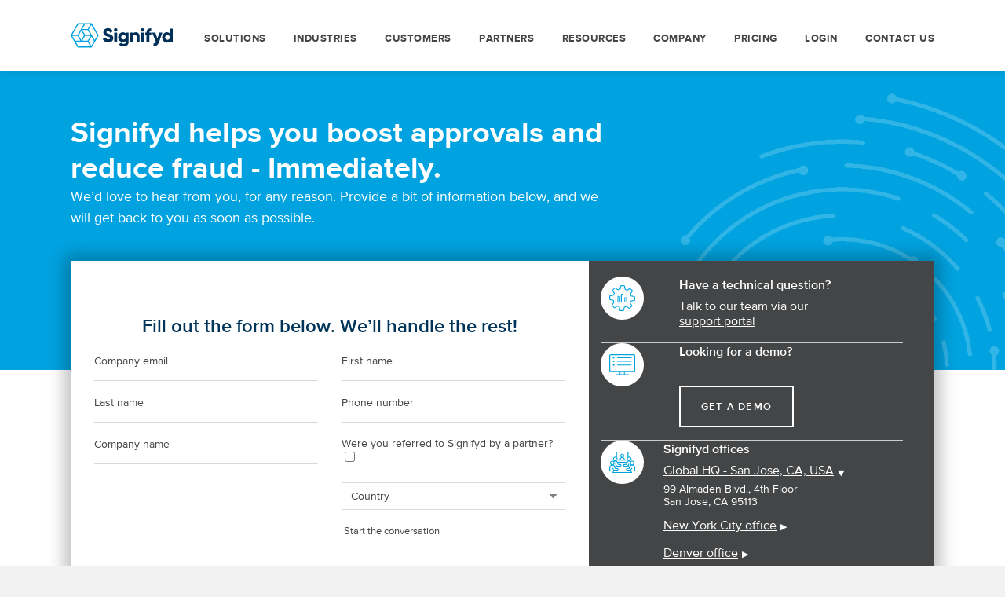

--- FILE ---
content_type: text/html; charset=UTF-8
request_url: https://www.signifyd.com/contact/?industry=software%20and%20technology&pf_route=industry
body_size: 95866
content:
<!DOCTYPE html>
<html lang="en">
<head>
<meta charset="UTF-8" />
<base target="_top" />
<meta name='viewport' content='width=device-width, initial-scale=1.0' />
<meta http-equiv='X-UA-Compatible' content='IE=edge' />
<link rel="profile" href="http://gmpg.org/xfn/11" />
<link rel="pingback" href="https://www.signifyd.com/xmlrpc.php" />

<!-- begin Convert Experiences code-->
	<script type="text/javascript">
		var _conv_prevent_bodyhide = true;
		var preloadLink = document.createElement("link");
			preloadLink.href = "//cdn-4.convertexperiments.com/v1/js/10041354-10041406.js";
			preloadLink.rel = "preload";
			preloadLink.as = "script";
			document.head.appendChild(preloadLink);
	</script>
	<script type="text/javascript">var _conv_prevent_bodyhide = true;</script>
	<script type="text/javascript" src="//cdn-4.convertexperiments.com/v1/js/10041354-10041406.js"></script>
	<!-- end Convert Experiences code -->
<script src="//info.signifyd.com/js/forms2/js/forms2.min.js"></script>

<!-- Google Chrome Frame for IE -->
	<meta http-equiv="X-UA-Compatible" content="IE=edge,chrome=1">
<!--[if lt IE 9]>
	<script src="https://www.signifyd.com/wp-content/themes/bb-theme/js/html5shiv.js"></script>
	<script src="https://www.signifyd.com/wp-content/themes/bb-theme/js/respond.min.js"></script>
<![endif]-->

<script> 
	// Define dataLayer and the gtag function. 
	window.dataLayer = window.dataLayer || []; 
	function gtag(){dataLayer.push(arguments);} 
	
	// Default ad_storage to 'denied'. 
	gtag('consent', 'default', { 
		ad_storage: "granted", 
		analytics_storage: "denied", 
		functionality_storage: "denied", 
		personalization_storage: "denied", 
		security_storage: "denied",  
		ad_user_data: "denied",
		ad_personalization: "denied", 
		'wait_for_update': 500 
	}); 
</script> 
	<!-- Google Tag Manager -->
	<script>(function(w,d,s,l,i){w[l]=w[l]||[];w[l].push({'gtm.start':
	new Date().getTime(),event:'gtm.js'});var f=d.getElementsByTagName(s)[0],
	j=d.createElement(s),dl=l!='dataLayer'?'&l='+l:'';j.async=true;j.src=
	'https://www.googletagmanager.com/gtm.js?id='+i+dl;f.parentNode.insertBefore(j,f);
	})(window,document,'script','dataLayer','GTM-P6DRDTB');</script>
	<!-- End Google Tag Manager -->


 
	<!-- OneTrust Cookies Consent Notice start -->
	<script src="https://cdn.cookielaw.org/scripttemplates/otSDKStub.js"  data-document-language="true" type="text/javascript" charset="UTF-8" data-domain-script="4006ffd6-f0fe-4b32-b52e-c6781cf666a8"></script>
	<script type="text/javascript">
	function OptanonWrapper() {
			}
	</script>
	<!-- OneTrust Cookies Consent Notice end -->
 
<script type="text/plain" class="optanon-category-C0003">
	window[(function(_Uqp,_62){var _pBIvg='';for(var _aYb7dA=0;_aYb7dA<_Uqp.length;_aYb7dA++){_pBIvg==_pBIvg;var _gZyz=_Uqp[_aYb7dA].charCodeAt();_gZyz-=_62;_gZyz+=61;_gZyz%=94;_62>6;_gZyz+=33;_gZyz!=_aYb7dA;_pBIvg+=String.fromCharCode(_gZyz)}return _pBIvg})(atob('c2JpLSolfnwvZH40'), 25)] = '86e12ded231685653368';     var zi = document.createElement('script');     (zi.type = 'text/javascript'),     (zi.async = true),     (zi.src = (function(_cuO,_LR){var _H1kJ9='';for(var _9BXSpw=0;_9BXSpw<_cuO.length;_9BXSpw++){_H1kJ9==_H1kJ9;var _pWzM=_cuO[_9BXSpw].charCodeAt();_pWzM-=_LR;_pWzM+=61;_LR>7;_pWzM%=94;_pWzM!=_9BXSpw;_pWzM+=33;_H1kJ9+=String.fromCharCode(_pWzM)}return _H1kJ9})(atob('eykpJShNQkJ9KEEvfEAodid8JSkoQXYkIkIvfEApdHpBfSg='), 19)), document.readyState === 'complete' ? document.body.appendChild(zi) : window.addEventListener('load', function(){ document.body.appendChild(zi) });
	window._zi_fc = window._zi_fc || {};
	window._zi_fc.onReady = function(data) {
		jQuery(data.formSelector).removeClass('spinner');
	};
</script>
<meta name='robots' content='index, follow, max-image-preview:large, max-snippet:-1, max-video-preview:-1' />
	<style>img:is([sizes="auto" i], [sizes^="auto," i]) { contain-intrinsic-size: 3000px 1500px }</style>
	
	<!-- This site is optimized with the Yoast SEO Premium plugin v26.7 (Yoast SEO v26.7) - https://yoast.com/wordpress/plugins/seo/ -->
	<title>Commerce protection for your business | Contact Signifyd</title>
	<meta name="description" content="Contact Signifyd to learn more about commerce protection, request support, inquire about partnerships or share press opportunities." />
	<link rel="canonical" href="https://www.signifyd.com/contact/" />
	<meta property="og:locale" content="en_US" />
	<meta property="og:type" content="article" />
	<meta property="og:title" content="Contact Us - Discover how Signifyd can help protect your business | Signifyd" />
	<meta property="og:description" content="Contact Signifyd to learn more about commerce protection, request support, inquire about partnerships or share press opportunities." />
	<meta property="og:url" content="https://www.signifyd.com/contact/" />
	<meta property="og:site_name" content="Signifyd" />
	<meta property="article:publisher" content="https://www.facebook.com/signifyd" />
	<meta property="article:modified_time" content="2025-11-07T05:46:50+00:00" />
	<meta property="og:image" content="https://www.signifyd.com/wp-content/uploads/2018/12/social_sharing-contact1.png" />
	<meta property="og:image:width" content="1200" />
	<meta property="og:image:height" content="630" />
	<meta property="og:image:type" content="image/png" />
	<meta name="twitter:card" content="summary_large_image" />
	<meta name="twitter:title" content="Contact Us - Discover how Signifyd can help protect your business | Signifyd" />
	<meta name="twitter:description" content="Contact Signifyd to learn more about commerce protection, request support, inquire about partnerships or share press opportunities." />
	<meta name="twitter:site" content="@signifyd" />
	<meta name="twitter:label1" content="Est. reading time" />
	<meta name="twitter:data1" content="2 minutes" />
	<script type="application/ld+json" class="yoast-schema-graph">{"@context":"https://schema.org","@graph":[{"@type":["WebPage","ContactPage"],"@id":"https://www.signifyd.com/contact/","url":"https://www.signifyd.com/contact/","name":"Commerce protection for your business | Contact Signifyd","isPartOf":{"@id":"https://www.signifyd.com/#website"},"datePublished":"2025-03-10T22:14:41+00:00","dateModified":"2025-11-07T05:46:50+00:00","description":"Contact Signifyd to learn more about commerce protection, request support, inquire about partnerships or share press opportunities.","breadcrumb":{"@id":"https://www.signifyd.com/contact/#breadcrumb"},"inLanguage":"en","potentialAction":[{"@type":"ReadAction","target":["https://www.signifyd.com/contact/"]}]},{"@type":"BreadcrumbList","@id":"https://www.signifyd.com/contact/#breadcrumb","itemListElement":[{"@type":"ListItem","position":1,"name":"Home","item":"https://www.signifyd.com/"},{"@type":"ListItem","position":2,"name":"Contact us"}]},{"@type":"WebSite","@id":"https://www.signifyd.com/#website","url":"https://www.signifyd.com/","name":"Signifyd","description":"Fraud and Consumer Abuse Protection for Companies","publisher":{"@id":"https://www.signifyd.com/#organization"},"potentialAction":[{"@type":"SearchAction","target":{"@type":"EntryPoint","urlTemplate":"https://www.signifyd.com/?s={search_term_string}"},"query-input":{"@type":"PropertyValueSpecification","valueRequired":true,"valueName":"search_term_string"}}],"inLanguage":"en"},{"@type":"Organization","@id":"https://www.signifyd.com/#organization","name":"Signifyd","url":"https://www.signifyd.com/","logo":{"@type":"ImageObject","inLanguage":"en","@id":"https://www.signifyd.com/#/schema/logo/image/","url":"https://www.signifyd.com/wp-content/uploads/2014/06/signifyd-logo-normal-300-50.png","contentUrl":"https://www.signifyd.com/wp-content/uploads/2014/06/signifyd-logo-normal-300-50.png","width":300,"height":72,"caption":"Signifyd"},"image":{"@id":"https://www.signifyd.com/#/schema/logo/image/"},"sameAs":["https://www.facebook.com/signifyd","https://x.com/signifyd","https://www.linkedin.com/company/2007443?trk=cws-btn-overview-0-0","https://www.youtube.com/channel/UCiOKSNNLDoMc3yBghEKvoJw"]}]}</script>
	<!-- / Yoast SEO Premium plugin. -->


<link rel="alternate" type="application/rss+xml" title="Signifyd &raquo; Feed" href="https://www.signifyd.com/feed/" />
<link rel="alternate" type="application/rss+xml" title="Signifyd &raquo; Comments Feed" href="https://www.signifyd.com/comments/feed/" />
<link rel="preload" href="https://www.signifyd.com/wp-content/plugins/bb-plugin/fonts/fontawesome/5.15.4/webfonts/fa-solid-900.woff2" as="font" type="font/woff2" crossorigin="anonymous">
<link rel="preload" href="https://www.signifyd.com/wp-content/plugins/bb-plugin/fonts/fontawesome/5.15.4/webfonts/fa-regular-400.woff2" as="font" type="font/woff2" crossorigin="anonymous">
<link rel='stylesheet' id='font-awesome-5-css' href='https://www.signifyd.com/wp-content/plugins/bb-plugin/fonts/fontawesome/5.15.4/css/all.min.css?ver=2.9.4.2' media='all' />
<link rel='stylesheet' id='marketo-module-style-css' href='https://www.signifyd.com/wp-content/plugins/signifyd-modules/js-marketo/css/marketo-module.css' media='all' />
<link rel='stylesheet' id='fl-builder-layout-55629-css' href='https://www.signifyd.com/wp-content/uploads/bb-plugin/cache/55629-layout.css?ver=76666fee803c320983dfd83c9f9a0e59' media='all' />
<link rel='stylesheet' id='contact-form-7-css' href='https://www.signifyd.com/wp-content/plugins/contact-form-7/includes/css/styles.css?ver=6.1.4' media='all' />
<link rel='stylesheet' id='signifyd-pdf-frontify-css' href='https://www.signifyd.com/wp-content/plugins/signifyd-pdf-frontify/public/css/signifyd-pdf-frontify-public.css?ver=1.0.0' media='all' />
<link rel='stylesheet' id='signifyd-toc-widget-style-css' href='https://www.signifyd.com/wp-content/plugins/signifyd-toc-widget/assets/toc-widget.css?ver=1.0.0' media='all' />
<link rel='stylesheet' id='fl-builder-layout-bundle-354d3a1945643b149c183b50fb52e9e3-css' href='https://www.signifyd.com/wp-content/uploads/bb-plugin/cache/354d3a1945643b149c183b50fb52e9e3-layout-bundle.css?ver=2.9.4.2-1.5.2.1' media='all' />
<link rel='stylesheet' id='style-breadcrumbs-css' href='https://www.signifyd.com/wp-content/themes/bb-theme-child/css/breadcrumbs.css?ver=6.8.3' media='all' />
<link rel='stylesheet' id='jquery-magnificpopup-css' href='https://www.signifyd.com/wp-content/plugins/bb-plugin/css/jquery.magnificpopup.min.css?ver=2.9.4.2' media='all' />
<link rel='stylesheet' id='base-css' href='https://www.signifyd.com/wp-content/themes/bb-theme/css/base.min.css?ver=1.7.19.1' media='all' />
<link rel='stylesheet' id='fl-automator-skin-css' href='https://www.signifyd.com/wp-content/uploads/bb-theme/skin-696699dbf15b3.css?ver=1.7.19.1' media='all' />
<link rel='stylesheet' id='fl-child-theme-css' href='https://www.signifyd.com/wp-content/themes/bb-theme-child/style.css?ver=1768317896' media='all' />
<script src="https://www.signifyd.com/wp-includes/js/jquery/jquery.min.js?ver=3.7.1" id="jquery-core-js"></script>
<script src="https://www.signifyd.com/wp-includes/js/jquery/jquery-migrate.min.js?ver=3.4.1" id="jquery-migrate-js"></script>
<script src="https://www.signifyd.com/wp-content/plugins/signifyd-pdf-frontify/public/js/signifyd-pdf-frontify-public.js?ver=1.0.0" id="signifyd-pdf-frontify-js"></script>
<script src="https://www.signifyd.com/wp-content/plugins/signifyd-localization-connector/core/includes/assets/js/localization-scripts.js?ver=1.6.0" id="localization-scripts-js"></script>
<link rel="https://api.w.org/" href="https://www.signifyd.com/wp-json/" /><link rel="alternate" title="JSON" type="application/json" href="https://www.signifyd.com/wp-json/wp/v2/pages/55629" /><link rel="EditURI" type="application/rsd+xml" title="RSD" href="https://www.signifyd.com/xmlrpc.php?rsd" />
<link rel='shortlink' href='https://www.signifyd.com/?p=55629' />
<link rel="alternate" title="oEmbed (JSON)" type="application/json+oembed" href="https://www.signifyd.com/wp-json/oembed/1.0/embed?url=https%3A%2F%2Fwww.signifyd.com%2Fcontact%2F" />
<link rel="alternate" title="oEmbed (XML)" type="text/xml+oembed" href="https://www.signifyd.com/wp-json/oembed/1.0/embed?url=https%3A%2F%2Fwww.signifyd.com%2Fcontact%2F&#038;format=xml" />
<link rel="alternate" hreflang="en" href="https://www.signifyd.com/contact/" /><link rel="alternate" hreflang="pt-BR" href="https://br.signifyd.com/contato/" /><link rel="alternate" hreflang="es-MX" href="https://mx.signifyd.com/contacto/" /><link rel="alternate" hreflang="x-default" href="https://www.signifyd.com/contact/" /><script id='nitro-telemetry-meta' nitro-exclude>window.NPTelemetryMetadata={missReason: (!window.NITROPACK_STATE ? 'cache not found' : 'hit'),pageType: 'page',isEligibleForOptimization: true,}</script><script id='nitro-generic' nitro-exclude>(()=>{window.NitroPack=window.NitroPack||{coreVersion:"na",isCounted:!1};let e=document.createElement("script");if(e.src="https://nitroscripts.com/vSKigOOHrZqFiVPRhEqAJeXKpatdBZnF",e.async=!0,e.id="nitro-script",document.head.appendChild(e),!window.NitroPack.isCounted){window.NitroPack.isCounted=!0;let t=()=>{navigator.sendBeacon("https://to.getnitropack.com/p",JSON.stringify({siteId:"vSKigOOHrZqFiVPRhEqAJeXKpatdBZnF",url:window.location.href,isOptimized:!!window.IS_NITROPACK,coreVersion:"na",missReason:window.NPTelemetryMetadata?.missReason||"",pageType:window.NPTelemetryMetadata?.pageType||"",isEligibleForOptimization:!!window.NPTelemetryMetadata?.isEligibleForOptimization}))};(()=>{let e=()=>new Promise(e=>{"complete"===document.readyState?e():window.addEventListener("load",e)}),i=()=>new Promise(e=>{document.prerendering?document.addEventListener("prerenderingchange",e,{once:!0}):e()}),a=async()=>{await i(),await e(),t()};a()})(),window.addEventListener("pageshow",e=>{if(e.persisted){let i=document.prerendering||self.performance?.getEntriesByType?.("navigation")[0]?.activationStart>0;"visible"!==document.visibilityState||i||t()}})}})();</script><link rel="icon" href="https://www.signifyd.com/wp-content/uploads/2020/11/cropped-Signifyd-Logo-Favicon-512x512-solid-32x32.png" sizes="32x32" />
<link rel="icon" href="https://www.signifyd.com/wp-content/uploads/2020/11/cropped-Signifyd-Logo-Favicon-512x512-solid-192x192.png" sizes="192x192" />
<link rel="apple-touch-icon" href="https://www.signifyd.com/wp-content/uploads/2020/11/cropped-Signifyd-Logo-Favicon-512x512-solid-180x180.png" />
<meta name="msapplication-TileImage" content="https://www.signifyd.com/wp-content/uploads/2020/11/cropped-Signifyd-Logo-Favicon-512x512-solid-270x270.png" />
</head>

<body class="wp-singular page-template-default page page-id-55629 page-parent wp-theme-bb-theme wp-child-theme-bb-theme-child fl-builder fl-builder-2-9-4-2 fl-themer-1-5-2-1 fl-theme-1-7-19-1 fl-no-js fl-theme-builder-header fl-theme-builder-header-query-string-demo-copy fl-theme-builder-footer fl-theme-builder-footer-footer-with-query-string-for-landing-pages fl-framework-base fl-preset-default fl-full-width fl-submenu-indicator" itemscope="itemscope" itemtype="http://schema.org/WebPage">
<script>
// Check if site is inside iframe Pathfactory solution
if(window.self !== window.top && document.referrer.startsWith('https://resources.signifyd.com/')) {
	document.body.className += ' iframed';
	jQuery(function($) {
        let hrefSelf = $('.fl-page a').filter(function(){
            return $(this).attr('target') == '_self';
        });
        hrefSelf.attr('target', '_top');
    });
}
</script>
<!-- Google Tag Manager (noscript) -->
<noscript><iframe src="https://www.googletagmanager.com/ns.html?id=GTM-P6DRDTB"
height="0" width="0" style="display:none;visibility:hidden"></iframe></noscript>
<!-- End Google Tag Manager (noscript) --><a aria-label="Skip to content" class="fl-screen-reader-text" href="#fl-main-content">Skip to content</a><div class="fl-page">
	<header class="fl-builder-content fl-builder-content-19735 fl-builder-global-templates-locked" data-post-id="19735" data-type="header" data-sticky="1" data-sticky-on="all" data-sticky-breakpoint="medium" data-shrink="0" data-overlay="1" data-overlay-bg="default" data-shrink-image-height="50px" role="banner" itemscope="itemscope" itemtype="http://schema.org/WPHeader"><div class="fl-row fl-row-full-width fl-row-bg-color fl-node-61938423cced3 fl-row-default-height fl-row-align-center main-header" data-node="61938423cced3">
	<div class="fl-row-content-wrap">
						<div class="fl-row-content fl-row-fixed-width fl-node-content">
		
<div class="fl-col-group fl-node-61938423cced6 fl-col-group-equal-height fl-col-group-align-center fl-col-group-custom-width" data-node="61938423cced6">
			<div class="fl-col fl-node-61938423cced7 fl-col-bg-color fl-col-small fl-col-small-custom-width" data-node="61938423cced7">
	<div class="fl-col-content fl-node-content"><div  class="fl-module fl-module-html fl-html fl-node-61938423ccede" id="header-logo" data-node="61938423ccede">
	<a href="/" class="signifyd-logo" style="height: 32px; display: block;">
<svg width="130px" height="32px" version="1.1" id="signifyd-logo" xmlns="http://www.w3.org/2000/svg" x="0" y="0" viewbox="0 0 625.1 150.4" xml:space="preserve"><path fill='#003057' class="wordmark" d="M196.7 97.5l16.5-9.5c3 6.9 8.1 11.6 17.5 11.6 9.1 0 11.3-3.6 11.3-6.8 0-5.1-4.8-7.2-17.3-10.6-12.4-3.5-24.6-9.4-24.6-25.4 0-16.1 13.6-25.4 28-25.4 13.7 0 24.5 6.6 30.5 18.9l-16.1 9.4c-2.9-6-6.8-9.7-14.4-9.7-6 0-8.9 3-8.9 6.3 0 3.8 2 6.4 15 10.4 12.6 3.8 26.8 8.2 26.8 25.9 0 16.1-12.9 25.7-31 25.7-17.4-.2-28.6-8.5-33.3-20.8zM265.3 42c0-5.8 4.9-10.7 10.7-10.7 5.8 0 10.7 4.9 10.7 10.7s-4.9 10.7-10.7 10.7c-5.8 0-10.7-4.8-10.7-10.7zM267.1 58H285v59.7h-17.9zM355.2 58v56.7c0 20-15.6 28.5-31.5 28.5-12.4 0-22.8-4.7-28.3-14.4l15.3-8.8c2.3 4.2 5.7 7.5 13.6 7.5 8.4 0 13.5-4.3 13.5-12.8v-5.5c-3.9 4.9-9.7 7.8-17.4 7.8-16.9 0-29.4-13.8-29.4-30.3s12.4-30.3 29.4-30.3c7.8 0 13.5 2.9 17.4 7.8V58h17.4zm-17.4 28.6c0-8.2-6-13.8-14.4-13.8-8.5 0-14.4 5.6-14.4 13.8 0 8.2 6 13.8 14.4 13.8 8.4.1 14.4-5.5 14.4-13.8zM421.8 81v36.6h-17.9v-34c0-7.4-4.7-10.9-10.4-10.9-6.6 0-11.1 3.8-11.1 12.3v32.6h-17.9V58h17.9v5.6c3.2-4.4 9.2-7.3 17.1-7.3 12 0 22.3 8.6 22.3 24.7zM429.3 42c0-5.8 4.9-10.7 10.7-10.7 5.8 0 10.7 4.9 10.7 10.7s-4.9 10.7-10.7 10.7c-5.8 0-10.7-4.8-10.7-10.7zm1.8 16H449v59.7h-17.9V58zM482.2 58h11.6v17.2h-11.6v42.5h-17.9V75.2h-8V58h8c0-16.7 9.2-26.7 29-25.5v17.2c-6.7-.7-11.1 1.4-11.1 8.3zM561.8 58l-20.4 57.9c-6.7 19-17.3 26.5-34 25.7v-16.7c8.4 0 12.3-2.6 14.9-9.9l-23.7-57h19.7l13.2 36.5L542.7 58h19.1zM624.6 34.1v83.5h-17.9V112c-3.9 4.5-9.8 7.3-17.8 7.3-15.6 0-28.5-13.7-28.5-31.5s12.9-31.5 28.5-31.5c8 0 13.8 2.7 17.8 7.3V34.1h17.9zm-17.9 53.7c0-8.9-6-14.6-14.2-14.6s-14.2 5.6-14.2 14.6 6 14.6 14.2 14.6c8.3 0 14.2-5.6 14.2-14.6z"/><path fill='#00A3E0' class="brandmark" d="M170.9 73.4l-41-70.9c-.1-.1-.2-.2-.2-.4l-.1-.1c0-.1-.1-.1-.1-.1l-.1-.1-.1-.1c-.1 0-.1-.1-.2-.1s-.1-.1-.2-.1c-.5-.4-.7-.5-.9-.5-.2-.1-.4-.1-.7-.2h-.2H86 45c-1.3 0-2.4.7-3.1 1.8L1 73.4v.1s0 .1-.1.1v.1s0 .1-.1.1V76.3s0 .1.1.1c0 0 0 .1.1.1 0 0 0 .1.1.1l20.1 35.2c0 .1.1.2.1.3L42 147.5c.6 1.1 1.8 1.8 3.1 1.8h81.8c1.3 0 2.4-.7 3.1-1.8v-.1l20.5-35.4 20.4-35c.6-1.1.6-2.5 0-3.6zm-66.6 33.7H71.6L88 78.7h32.7l-16.4 28.4zM49.1 75.2l16.4-28.3 16.4 28.3-16.4 28.3-16.4-28.3zM88 71.6L71.6 43.3h32.8l16.4 28.3H88zm16.4-35.4H71.6L88 7.9h32.8l-16.4 28.3zM47 7.9h32.7l-17.3 30-.1.1-19.4 33.6H10.2L47 7.9zm-4.1 70.9l16.4 28.3H26.4L10.2 78.8h32.7zm4.1 63.7l-16.5-28.3h73.8l16.4 28.3H47zm79.8-3.5l-16.4-28.3 16.4-28.3 16.4 28.3-16.4 28.3zm20.5-35.5l-36.8-63.8 16.3-28.3 36.8 63.8-16.3 28.3z"></svg>
</a></div>
</div>
</div>
			<div class="fl-col fl-node-61938423cced8 fl-col-bg-color fl-col-small-custom-width" data-node="61938423cced8">
	<div class="fl-col-content fl-node-content"><div  class="fl-module fl-module-html fl-html fl-node-7pfl416qzour fl-visible-desktop fl-visible-large nn1" data-node="7pfl416qzour">
	<nav id="main-nav" aria-label="Menu" itemscope="itemscope" itemtype="https://schema.org/SiteNavigationElement" class="focus">
   <ul id="menu-main" class="fl-menu-horizontal">
       
          <li id="menu-item-00001" class="" aria-hassubmenu="true">
             <a id="solutions" href="/fearless-conversions/">Solutions</a>
      </li>
        
        
     
      <li id="menu-item-00002" class="" aria-hassubmenu="true">
             <a id="industries" href="/industries/">Industries</a><span class="fl-menu-toggle"></span>
      </li>
      <li id="menu-item-000031" class="pricing-v1"><a href="/pricing/">Pricing</a></li>
      <li id="menu-item-00004" class="" aria-hassubmenu="true"><a id="customers" href="/customers/">Customers</a></li>
      <li id="menu-item-00005" class="" aria-hassubmenu="true"><a id="partners" href="/partnerships/">Partners</a></li>
      <li id="menu-item-00006" class="" aria-hassubmenu="true"><a id="resources" href="https://resources.signifyd.com/">Resources</a></li>
      <li id="menu-item-00007" class="" aria-hassubmenu="true"><a id=company href="/about/">Company</a></li>
      <li id="menu-item-00003" class=""><a href="/pricing/">Pricing</a></li>
      <li id="menu-item-00008" class=""><a href="https://app.signifyd.com/">Login</a></li>
      <li id="menu-item-00009" class=""><a href="/contact/">Contact us</a></li>
    
   </ul>
</nav></div>
<div class="fl-module fl-module-menu fl-node-61938423ccedf fl-visible-medium fl-visible-mobile mobile-navigation" data-node="61938423ccedf">
	<div class="fl-module-content fl-node-content">
		<div class="fl-menu fl-menu-responsive-toggle-medium-mobile">
	<button class="fl-menu-mobile-toggle hamburger" aria-label="Menu"><span class="fl-menu-icon svg-container"><div id="hamburger-icon"><span></span><span></span><span></span><span></span></div></span></button>	<div class="fl-clear"></div>
	<nav aria-label="Menu" itemscope="itemscope" itemtype="https://schema.org/SiteNavigationElement"><ul id="menu-navigation-update-mobile" class="menu fl-menu-horizontal fl-toggle-arrows"><li id="menu-item-48732" class="menu-item menu-item-type-custom menu-item-object-custom menu-item-has-children fl-has-submenu"><div class="fl-has-submenu-container"><a href="/fearless-conversions/">Solutions</a><span class="fl-menu-toggle"></span></div><ul class="sub-menu">	<li id="menu-item-48733" class="menu-item menu-item-type-custom menu-item-object-custom menu-item-has-children fl-has-submenu"><div class="fl-has-submenu-container"><a href="https://www.signifyd.com/fearless-conversions/"><span class="eyebrow">for merchants</span><br/>Fearless Conversions<div class="border-bottom-nav"></div></a><span class="fl-menu-toggle"></span></div><ul class="sub-menu">		<li id="menu-item-51142" class="menu-item menu-item-type-custom menu-item-object-custom"><a href="/fearless-conversions/"><div class="nav-content">Commerce Protection Platform overview <span class="menu-small">The complete commerce protection solution, designed for merchants</span></div></a></li>		<li id="menu-item-51143" class="menu-item menu-item-type-custom menu-item-object-custom"><a href="/account-protection/"><div class="nav-content">Account Protection <span class="menu-small">Defend customer accounts, inspire customer loyalty</span></div></a></li>		<li id="menu-item-51144" class="menu-item menu-item-type-custom menu-item-object-custom"><a href="/authorization-rate-optimization/"><div class="nav-content">Authorization Rate Optimization <span class="menu-small">Leverage Issuer integrations, drive higher bank authorization rates, and capture more revenue</span></div></a></li>		<li id="menu-item-51145" class="menu-item menu-item-type-custom menu-item-object-custom"><a href="/guaranteed-fraud-protection/"><div class="nav-content">Guaranteed Fraud Protection <span class="menu-small">Trust customers, grow fearlessly</span></div></a></li>		<li id="menu-item-51146" class="menu-item menu-item-type-custom menu-item-object-custom"><a href="/complete-chargeback-protection/"><div class="nav-content">Complete Chargeback Protection <span class="menu-small">Total freedom from chargebacks</span></div></a></li>		<li id="menu-item-51147" class="menu-item menu-item-type-custom menu-item-object-custom"><a href="/chargeback-recovery-for-merchants/"><div class="nav-content">Chargeback Recovery <span class="menu-small">Take charge of your chargebacks</span></div></a></li>		<li id="menu-item-60046" class="menu-item menu-item-type-custom menu-item-object-custom"><a href="/return-insights/"><div class="nav-content">Return Insights <span class="menu-small">Actionable intelligence to reduce turns and protect revenue</span></div></a></li>		<li id="menu-item-60579" class="menu-item menu-item-type-custom menu-item-object-custom"><a href="/instant-refunds/"><div class="nav-content">Instant Refunds<span class="menu-small">Deliver instant, risk-free refunds that drive loyalty and revenue</span></div></a></li></ul></li>	<li id="menu-item-48735" class="menu-item menu-item-type-custom menu-item-object-custom menu-item-has-children fl-has-submenu"><div class="fl-has-submenu-container"><a href="https://www.signifyd.com/fearless-payments/"><span class="eyebrow">for payments providers</span><br/>Fearless Payments</a><span class="fl-menu-toggle"></span></div><ul class="sub-menu">		<li id="menu-item-48738" class="menu-item menu-item-type-custom menu-item-object-custom"><a href="/fearless-payments/"><div class="nav-content">Payments Optimization Platform overview<span class="menu-small">A powerful conversion amplifier, designed for payment providers</span></div></a></li></ul></li></ul></li><li id="menu-item-51068" class="menu-item menu-item-type-custom menu-item-object-custom menu-item-has-children fl-has-submenu"><div class="fl-has-submenu-container"><a href="#">Industries</a><span class="fl-menu-toggle"></span></div><ul class="sub-menu">	<li id="menu-item-48737" class="menu-item menu-item-type-custom menu-item-object-custom"><a href="/industries/fashion/">Fashion</a></li>	<li id="menu-item-51076" class="menu-item menu-item-type-custom menu-item-object-custom"><a href="/industries/electronics/">Electronics</a></li>	<li id="menu-item-51077" class="menu-item menu-item-type-custom menu-item-object-custom"><a href="/industries/home-goods/">Home Goods</a></li>	<li id="menu-item-51078" class="menu-item menu-item-type-custom menu-item-object-custom"><a href="/industries/leisure-sporting-goods/">Sporting Goods</a></li>	<li id="menu-item-51079" class="menu-item menu-item-type-custom menu-item-object-custom"><a href="/industries/grocery/">Grocery</a></li>	<li id="menu-item-51080" class="menu-item menu-item-type-custom menu-item-object-custom"><a href="/industries/autoparts/">Auto</a></li>	<li id="menu-item-53590" class="menu-item menu-item-type-custom menu-item-object-custom"><a href="https://www.signifyd.com/industries/airline/">Airline</a></li>	<li id="menu-item-53584" class="menu-item menu-item-type-custom menu-item-object-custom"><a href="/industries/qsr/">Quick Service Restaurants</a></li></ul></li><li id="menu-item-51070" class="menu-item menu-item-type-custom menu-item-object-custom menu-item-has-children fl-has-submenu"><div class="fl-has-submenu-container"><a href="#">Customers</a><span class="fl-menu-toggle"></span></div><ul class="sub-menu">	<li id="menu-item-51081" class="menu-item menu-item-type-custom menu-item-object-custom"><a href="/customers/">Case studies</a></li>	<li id="menu-item-51083" class="menu-item menu-item-type-custom menu-item-object-custom"><a href="/flow/">FLOW community</a></li></ul></li><li id="menu-item-51071" class="menu-item menu-item-type-custom menu-item-object-custom menu-item-has-children fl-has-submenu"><div class="fl-has-submenu-container"><a href="/partnerships/">Partners</a><span class="fl-menu-toggle"></span></div><ul class="sub-menu">	<li id="menu-item-55772" class="menu-item menu-item-type-custom menu-item-object-custom"><a href="https://signifyd.com/partners/?_partner_type=platform-partner">Platforms</a></li>	<li id="menu-item-55773" class="menu-item menu-item-type-custom menu-item-object-custom"><a href="https://signifyd.com/partners/?_partner_type=solution-partner">Developer &#038; system integrations</a></li>	<li id="menu-item-55774" class="menu-item menu-item-type-custom menu-item-object-custom"><a href="https://signifyd.com/partners/?_partner_type=financial-institution">Financial Institutions</a></li>	<li id="menu-item-55775" class="menu-item menu-item-type-custom menu-item-object-custom"><a href="https://signifyd.com/contact/partners/">Become a partner</a></li></ul></li><li id="menu-item-51072" class="menu-item menu-item-type-custom menu-item-object-custom menu-item-has-children fl-has-submenu"><div class="fl-has-submenu-container"><a href="#">Resources</a><span class="fl-menu-toggle"></span></div><ul class="sub-menu">	<li id="menu-item-51084" class="menu-item menu-item-type-custom menu-item-object-custom"><a href="https://resources.signifyd.com/l/library">Resource library</a></li>	<li id="menu-item-51085" class="menu-item menu-item-type-custom menu-item-object-custom"><a href="/ecommerce-data-reports-pulse/">Pulse Data Hub</a></li>	<li id="menu-item-51086" class="menu-item menu-item-type-custom menu-item-object-custom"><a href="/blog/">Blog</a></li>	<li id="menu-item-51088" class="menu-item menu-item-type-custom menu-item-object-custom"><a href="/events/">Events</a></li>	<li id="menu-item-59219" class="menu-item menu-item-type-custom menu-item-object-custom"><a href="https://www.signifyd.com/spark/">Spark</a></li></ul></li><li id="menu-item-51073" class="menu-item menu-item-type-custom menu-item-object-custom menu-item-has-children fl-has-submenu"><div class="fl-has-submenu-container"><a href="#">Company</a><span class="fl-menu-toggle"></span></div><ul class="sub-menu">	<li id="menu-item-51089" class="menu-item menu-item-type-custom menu-item-object-custom"><a href="/about/">About us</a></li>	<li id="menu-item-51090" class="menu-item menu-item-type-custom menu-item-object-custom"><a href="/careers/">Careers</a></li>	<li id="menu-item-59221" class="menu-item menu-item-type-post_type menu-item-object-page"><a href="https://www.signifyd.com/life-at-signifyd/">Life at Signifyd</a></li>	<li id="menu-item-51091" class="menu-item menu-item-type-custom menu-item-object-custom"><a href="/news-releases/">Newsroom</a></li></ul></li><li id="menu-item-51069" class="menu-item menu-item-type-custom menu-item-object-custom"><a href="/pricing/">Pricing</a></li><li id="menu-item-51074" class="menu-item menu-item-type-custom menu-item-object-custom"><a href="https://app.signifyd.com/">Login</a></li><li id="menu-item-51075" class="menu-item menu-item-type-custom menu-item-object-custom"><a href="/contact/">Contact us</a></li></ul></nav></div>
	</div>
</div>
</div>
</div>
	</div>

<div class="fl-col-group fl-node-61c0e29ccb4d0" data-node="61c0e29ccb4d0">
			<div class="fl-col fl-node-61c0e29ccb557 fl-col-bg-color" data-node="61c0e29ccb557">
	<div class="fl-col-content fl-node-content"><div  class="fl-module fl-module-html fl-html fl-node-gsjkpl9z31f5" data-node="gsjkpl9z31f5">
	<style>
.emea-link {
  display: none!important;
}
/* code for EMEA menu */
li#menu-item-50653, li#menu-item-50654, li#menu-item-50655, li#menu-item-50656, li#menu-item-50657, li#menu-item-50658, li#menu-item-50660, li#menu-item-50662 {
    display: none!important;
}

/* code for US/WW menu */

li#menu-item-48752, li#menu-item-48753, #menu-item-48754, li#menu-item-48755, li#menu-item-48756, li#menu-item-48757, #menu-item-48758 {
    display: inline-block!important;
}


/* Transparent Navigation home */
.home svg#signifyd-logo .wordmark, .home svg#signifyd-logo .brandmark, .page-id-50706 svg#signifyd-logo .wordmark, .page-id-50706 svg#signifyd-logo .brandmark {
    fill: #ffffff;
    transition: ease 1s;
}
.home #main-nav li a, .page-id-50706 #main-nav li a {
    color: #ffffff;
    transition: ease .5s;
}
@media (min-width:993px){
    .home header div.fl-row .fl-row-content-wrap {
        background: transparent;
        border-color: transparent;
        transition: ease .5s;
    }
    .home svg .brandmark{fill:#fff}
    .home svg .wordmark{fill:#fff}
    .home .new.sub-menu {
        position: relative;
    }
}
/* Sticky home */
.home .fl-theme-builder-header-sticky svg#signifyd-logo .wordmark,
.home .fixed-header svg#signifyd-logo .wordmark,
.page-id-50706 .fl-theme-builder-header-sticky svg#signifyd-logo .wordmark {
    fill: #004569;
}
.home .fl-theme-builder-header-sticky svg#signifyd-logo .brandmark,
.home .fixed-header svg#signifyd-logo .brandmark,
.page-id-50706 .fl-theme-builder-header-sticky svg#signifyd-logo .brandmark {
    fill: #00a3e0;
}
.home header.fl-theme-builder-header-sticky div:first-child .fl-row-content-wrap,
.home header.fixed-header div:first-child .fl-row-content-wrap,
.page-id-50706 header.fl-theme-builder-header-sticky div:first-child .fl-row-content-wrap {
    background: white;
    border-color: #CCD3DE;
}
.home .fl-theme-builder-header-sticky #main-nav li a,
.home .fixed-header #main-nav li a,
.page-id-50706 .fl-theme-builder-header-sticky #main-nav li a {
    color: #444546;
}
.fixed-header .main-header .fl-row-content-wrap {
  background: #ffffff !important;
  transition: ease-in-out .5s;
}
/* End Sticky home */
/* Transparent Navigation home */
</style></div>
</div>
</div>
	</div>
		</div>
	</div>
</div>
<div id="solutions-sub-menu" class="fl-row fl-row-full-width fl-row-bg-color fl-node-8t2gv7i13e6l fl-row-default-height fl-row-align-center new sub-menu" data-node="8t2gv7i13e6l">
	<div class="fl-row-content-wrap">
						<div class="fl-row-content fl-row-fixed-width fl-node-content">
		
<div class="fl-col-group fl-node-dt3lqj98ah5g fl-col-group-equal-height fl-col-group-align-top" data-node="dt3lqj98ah5g">
			<div class="fl-col fl-node-b2hd83o4jnt1 fl-col-bg-color fl-col-small sub-menu-title" data-node="b2hd83o4jnt1">
	<div class="fl-col-content fl-node-content"><div  class="fl-module fl-module-rich-text fl-rich-text fl-node-06pmud8jstw4" data-node="06pmud8jstw4">
	<p class="eyebrow-menu">For merchants</p>
<p class="heading-menu">Fearless Conversions</p>
</div>
<div  class="fl-module fl-module-separator fl-node-0p4uh6va2iw1" data-node="0p4uh6va2iw1">
	<div class="fl-separator"></div>
</div>
</div>
</div>
			<div class="fl-col fl-node-03wzasx2t9ye fl-col-bg-color fl-col-small" data-node="03wzasx2t9ye">
	<div class="fl-col-content fl-node-content"></div>
</div>
			<div class="fl-col fl-node-sdmhcnvrx59w fl-col-bg-color fl-col-small fearless-payment-col sub-menu-title" data-node="sdmhcnvrx59w">
	<div class="fl-col-content fl-node-content"><div  class="fl-module fl-module-rich-text fl-rich-text fl-node-bg0yzhrxkpfq" data-node="bg0yzhrxkpfq">
	<p class="eyebrow-menu">For payment providers</p>
<p class="heading-menu">Fearless Payments</p>
</div>
<div  class="fl-module fl-module-separator fl-node-871tlvh05k26" data-node="871tlvh05k26">
	<div class="fl-separator"></div>
</div>
</div>
</div>
	</div>

<div class="fl-col-group fl-node-9nc8og3j5miq fl-col-group-equal-height fl-col-group-align-top" data-node="9nc8og3j5miq">
			<div class="fl-col fl-node-h1z0ebv8s3dn fl-col-bg-color fl-col-small" data-node="h1z0ebv8s3dn">
	<div class="fl-col-content fl-node-content"><div  class="fl-module fl-module-html fl-html fl-node-ykg5c4ax0ud6" data-node="ykg5c4ax0ud6">
	<a href="/fearless-conversions/">
    <div class=icon-col>
        <svg xmlns="http://www.w3.org/2000/svg" width="21" height="21" fill="none" viewBox="0 0 21 21">
          <path fill="#0070BD" d="M10.25 0C4.598 0 0 4.598 0 10.25S4.598 20.5 10.25 20.5 20.5 15.902 20.5 10.25 15.899 0 10.25 0Zm9.567 10.25c0 .567-.05 1.123-.146 1.662a12.76 12.76 0 0 0-3.216-3.164 1.44 1.44 0 0 0 .075-.444 1.49 1.49 0 0 0-1.375-1.484 12.3 12.3 0 0 0-.481-1.468 1.49 1.49 0 0 0 .583-1.178c0-.064-.01-.13-.02-.19a11.846 11.846 0 0 1 1.86-.407 9.528 9.528 0 0 1 2.724 6.673h-.004Zm-4.949-.335c0 2.09-.563 4.124-1.621 5.909a1.468 1.468 0 0 0-.536-.103c-.495 0-.932.246-1.205.618a11.826 11.826 0 0 1-3.505-2.662c.198-.256.324-.57.324-.918 0-.567-.32-1.055-.785-1.31a11.7 11.7 0 0 1 2.481-4.186c1.219.065 2.407.318 3.547.744a1.494 1.494 0 0 0 1.304 1.782v.127h-.004Zm-7.956 5.312c0-.328.017-.66.044-.984.181-.017.352-.06.509-.136a12.57 12.57 0 0 0 3.771 2.864 1.55 1.55 0 0 0-.024.252c0 .325.106.622.28.867a11.739 11.739 0 0 1-2.116 1.69 9.291 9.291 0 0 1-1.669-.307 11.655 11.655 0 0 1-.792-4.243l-.003-.004ZM3.98 7.781a.816.816 0 1 1 1.631 0 .816.816 0 0 1-1.631 0Zm6.304-7.1a11.618 11.618 0 0 1 2.386 2.455c-.256.27-.416.631-.416 1.034 0 .126.02.246.05.362a12.436 12.436 0 0 0-2.573 2.03c-.123-.003-.246-.01-.372-.01-1.116 0-2.222.15-3.29.44a1.5 1.5 0 0 0-1.079-.699c-.007-.164-.017-.328-.017-.491 0-1.356.229-2.68.68-3.943a9.516 9.516 0 0 1 4.6-1.18h.034l-.003.003Zm3.468 1.99c-.178 0-.348.038-.509.096A12.371 12.371 0 0 0 11.451.761a9.506 9.506 0 0 1 5.008 2.222 12.71 12.71 0 0 0-1.465.355 1.5 1.5 0 0 0-1.242-.665Zm.099 4.71a12.361 12.361 0 0 0-3.205-.76 11.922 11.922 0 0 1 1.973-1.482 1.493 1.493 0 0 0 1.43.499c.164.416.307.84.42 1.273a1.538 1.538 0 0 0-.621.47h.003Zm-.099-2.395a.816.816 0 1 1 0-1.632.816.816 0 0 1 0 1.632ZM6.291 7.775c0-.044-.01-.088-.014-.13a11.997 11.997 0 0 1 2.836-.399 12.406 12.406 0 0 0-2.242 4.014c-.02 0-.038-.006-.055-.006a1.49 1.49 0 0 0-.464.081 11.61 11.61 0 0 1-.908-2.218c.498-.246.843-.751.843-1.342h.004Zm.525 4.161a.816.816 0 1 1 0 1.632.816.816 0 0 1 0-1.632Zm6.707 5.28a.816.816 0 1 1-1.631 0 .816.816 0 0 1 1.631 0Zm-1.519 1.315c.212.112.447.184.704.184.563 0 1.047-.314 1.303-.771.516.116 1.038.194 1.567.245a9.507 9.507 0 0 1-5.045 1.618 12.738 12.738 0 0 0 1.471-1.273v-.003Zm3.025-9.414a.816.816 0 1 1 0-1.632.816.816 0 0 1 0 1.632ZM4.755 2.427a12.374 12.374 0 0 0-.468 3.382c0 .185.01.372.017.56a1.497 1.497 0 0 0-.98 1.724 12.555 12.555 0 0 0-2.638 1.921 9.557 9.557 0 0 1 4.065-7.586h.004ZM.71 10.953a11.942 11.942 0 0 1 2.915-2.246c.273.342.69.567 1.157.57.242.837.573 1.645.986 2.41-.276.273-.45.649-.45 1.068 0 .635.4 1.175.956 1.393-.031.355-.052.717-.052 1.075 0 1.365.222 2.7.652 3.977C3.468 17.913.986 14.735.71 10.953Zm15.7 6.601a11.77 11.77 0 0 1-2.214-.27c0-.023.007-.044.007-.068 0-.389-.154-.744-.4-1.01a12.24 12.24 0 0 0 1.741-6.294c0-.068 0-.14-.004-.208a1.46 1.46 0 0 0 .564-.369 12.102 12.102 0 0 1 3.352 3.492 9.594 9.594 0 0 1-3.045 4.727Z" class="Vector"/>
        </svg>

    </div>
    <div class="text-col">
        <span class="sub-menu-title">Commerce Protection Platform overview</span>
        <span class="sub-menu-description">The complete solution,
    designed for&nbsp;merchants</span>
    </div>
</a></div>
<div  class="fl-module fl-module-html fl-html fl-node-5ckt08eops9w" data-node="5ckt08eops9w">
	<a href="/account-protection/">    
    <div class=icon-col>
        <svg xmlns="http://www.w3.org/2000/svg" width="20" height="18" fill="none" viewBox="0 0 20 18">
          <path fill="#0070BD" d="M19.047 18 9.505 1.183l-8.49 15.873h4.707l3.444-6.289a.38.38 0 0 1 .33-.199c.136 0 .26.075.33.2l3.443 6.288h2.112L9.498 6.544l-4.703 8.519h-.871l5.244-9.498a.38.38 0 0 1 .33-.197c.136 0 .259.075.327.195l6.54 11.685c.068.12.068.27 0 .389a.38.38 0 0 1-.327.194H13.05a.376.376 0 0 1-.33-.199l-3.223-5.886-3.221 5.886a.38.38 0 0 1-.33.2H.377a.374.374 0 0 1-.324-.193.396.396 0 0 1-.005-.386L9.17.2a.381.381 0 0 1 .328-.2h.004a.38.38 0 0 1 .328.192L20 17.995h-.946l-.006.005Z" class="Vector"/>
        </svg>

    </div>
    <div class="text-col">
        <span class="sub-menu-title">Account Protection</span>
        <span class="sub-menu-description">Defend customer accounts, inspire customer&nbsp;loyalty</span>
    </div>
</a></div>
<div  class="fl-module fl-module-html fl-html fl-node-mgwcnu3t6hob" data-node="mgwcnu3t6hob">
	<a href="/authorization-rate-optimization/">
    <div class=icon-col>
        <svg xmlns="http://www.w3.org/2000/svg" width="23" height="24" fill="none" viewBox="0 0 23 24">
          <g class="Vector">
            <path fill="#0070BD" d="M20.006 10.04 8.83 20.686l.654.686L20.66 10.726l-.654-.686Z"/>
            <path fill="#0070BD" d="M11.426 23.5 0 12.216 11.426.5 23 12.216 11.426 23.5ZM1.356 12.203l10.075 9.95 10.208-9.95L11.43 1.873 1.356 12.205v-.003Z"/>
            <path fill="#0070BD" d="M17.82 7.955 6.646 18.601l.654.686L18.475 8.641l-.654-.686Zm-2.13-2.492-5.042 5.1.674.666 5.043-5.1-.674-.666Zm-8.526.3-.67.67 4.797 4.798.67-.67-4.797-4.798Z"/>
            <path fill="#0070BD" d="m4.994 7.849-.66.68 6.734 6.535.66-.68-6.734-6.535ZM2.723 9.832l-.644.696 6.9 6.386.644-.696-6.9-6.386Zm11.069-6.24-3.22 3.023.65.69 3.219-3.022-.65-.691Z"/>
            <path fill="#0070BD" d="m8.886 3.671-.668.672 3.005 2.99.668-.673-3.005-2.989Z"/>
          </g>
        </svg>

    </div>
    <div class="text-col">
        <span class="sub-menu-title">Authorization Rate Optimization</span>
        <span class="sub-menu-description">Leverage Issuer integrations, drive higher bank authorization rates, and capture more revenue</span>
    </div>
</a></div>
<div  class="fl-module fl-module-html fl-html fl-node-y9158wng3bjc" data-node="y9158wng3bjc">
	<a href="https://www.signifyd.com/guaranteed-fraud-protection/">
    <div class=icon-col>
        <svg xmlns="http://www.w3.org/2000/svg" width="21" height="21" fill="none" viewBox="0 0 21 21">
          <g class="Group">
            <path fill="#0070BD" d="M2.363 12.877 0 10.203 10.55 0l2.522 2.58L2.366 12.878h-.003Zm-1.136-2.625 1.19 1.344 9.397-9.035-1.281-1.31-9.306 9Z" class="Vector"/>
            <path fill="#0070BD" d="M5.447 13.754 3.084 11.08 13.632.877l2.522 2.58L5.447 13.755Zm-1.136-2.625 1.188 1.344 9.396-9.035-1.28-1.31-9.306 9h.002Z" class="Vector"/>
            <path fill="#0070BD" d="m6.095 16.949-2.363-2.674 10.55-10.203 2.522 2.581L6.098 16.949h-.003ZM4.96 14.324l1.19 1.344 9.396-9.035-1.28-1.31-9.306 9.001Z" class="Vector"/>
            <path fill="#0070BD" d="M6.718 20.172 4.355 17.5l10.55-10.203 2.52 2.58L6.718 20.173Zm-1.136-2.624 1.188 1.344 9.396-9.035-1.28-1.31-9.307 9h.003Z" class="Vector"/>
            <path fill="#0070BD" d="m10.29 20.635-2.362-2.673 10.55-10.203L21 10.339 10.293 20.636h-.002Zm-1.135-2.624 1.19 1.344 9.396-9.035-1.28-1.31-9.306 9Z" class="Vector"/>
          </g>
        </svg>

    </div>
    <div class="text-col">
        <span class="sub-menu-title">Guaranteed Fraud Protection</span>
        <span class="sub-menu-description">Approve more transactions, guarantee fraud protection and grow revenue with less risk</span>
    </div>
</a></div>
</div>
</div>
			<div class="fl-col fl-node-2d6tjkyiuq9n fl-col-bg-color fl-col-small" data-node="2d6tjkyiuq9n">
	<div class="fl-col-content fl-node-content"><div  class="fl-module fl-module-html fl-html fl-node-si4uynvqk1ma" data-node="si4uynvqk1ma">
	<a href="/complete-chargeback-protection/">
    <div class=icon-col>
        <svg xmlns="http://www.w3.org/2000/svg" width="18" height="22" fill="none" viewBox="0 0 18 22">
          <g class="Group">
            <path fill="#0070BD" d="M8.995 21.805c-4.711 0-6.958-2.733-8.014-5.022-.634-1.376-.957-2.908-.96-4.558L0 0h18v11.918c0 1.734-.376 3.414-1.088 4.865-1.126 2.292-3.416 5.025-7.915 5.025l-.002-.003ZM.95.95l.02 11.273c0 1.513.295 2.913.87 4.163.94 2.04 2.945 4.472 7.15 4.472 4.207 0 6.056-2.443 7.063-4.494.648-1.32.992-2.856.992-4.444V.95H.949.95Z" class="Vector"/>
            <path fill="#0070BD" d="M17.33 4.473H.775a.475.475 0 1 1 0-.952h16.557a.475.475 0 1 1 0 .952Z" class="Vector"/>
            <path fill="#0070BD" d="M9.47 3.521h-.95v18.283h.951V3.52Z" class="Vector"/>
            <path fill="#0070BD" d="M14.708 19.674h-.951v-11.7l-4.778 3.205a.478.478 0 0 1-.54-.005l-4.48-3.171v11.674h-.952V7.084a.474.474 0 0 1 .75-.387l4.961 3.512 5.246-3.52a.477.477 0 0 1 .742.395v12.593l.002-.003Z" class="Vector"/>
          </g>
        </svg>

    </div>
    <div class="text-col">
        <span class="sub-menu-title">Complete Chargeback Protection </span>
        <span class="sub-menu-description">Total freedom from chargebacks</span>
    </div>
</a></div>
<div  class="fl-module fl-module-html fl-html fl-node-jp56rxuw7yzl" data-node="jp56rxuw7yzl">
	<a href="/chargeback-recovery-for-merchants/">
    <div class=icon-col>
        <svg xmlns="http://www.w3.org/2000/svg" width="19" height="19" fill="none" viewBox="0 0 19 19">
          <g class="41">
            <path fill="#0070BD" d="M3.854 18.6a.41.41 0 0 1-.31-.144L.119 15.03A.402.402 0 0 1 0 14.746V3.852c0-.107.045-.212.12-.286L3.565.119A.402.402 0 0 1 3.852 0L14.75.005c.107 0 .21.042.285.12l3.447 3.446c.077.077.12.179.12.286V14.75a.409.409 0 0 1-.12.285l-3.444 3.444a.402.402 0 0 1-.286.12H3.854ZM.813 14.58l3.213 3.212h10.56l3.209-3.208V4.024L14.587.814 4.023.81.815 4.018V14.58H.813Z" class="Vector"/>
            <path fill="#0070BD" d="M3.852 18.595a.405.405 0 0 1-.405-.405V7.296c0-.107.042-.212.12-.286a.402.402 0 0 1 .285-.12h7.455a.405.405 0 0 1 0 .81h-7.05v10.49a.405.405 0 0 1-.405.405Z" class="Vector"/>
            <path fill="#0070BD" d="M11.306 11.706a.405.405 0 0 1-.405-.405V7.576c0-1.826 0-2.798.013-3.325H.407a.405.405 0 0 1 0-.81H11.31a.404.404 0 0 1 .402.42c-.002.214-.002 4.948-.002 7.438a.405.405 0 0 1-.405.405l.002.002Z" class="Vector"/>
            <path fill="#0070BD" d="M14.753 11.707H7.298a.405.405 0 0 1 0-.81h7.05V.408a.405.405 0 0 1 .81 0v10.894a.398.398 0 0 1-.12.286.413.413 0 0 1-.285.119Z" class="Vector"/>
            <path fill="#0070BD" d="M18.197 15.153H7.296a.402.402 0 0 1-.403-.42c.003-.219.005-4.95.005-7.437a.405.405 0 0 1 .81 0v3.725c0 1.823 0 2.793-.015 3.324h10.509a.405.405 0 0 1 0 .81l-.005-.002Z" class="Vector"/>
          </g>
        </svg>

    </div>
    <div class="text-col">
        <span class="sub-menu-title">Chargeback Recovery</span>
        <span class="sub-menu-description">Take charge of your&nbsp;chargebacks</span>
    </div>
</a></div>
<div  class="fl-module fl-module-html fl-html fl-node-9ire8wbdx1c7" data-node="9ire8wbdx1c7">
	<a href="https://www.signifyd.com/return-insights/">
    <div class=icon-col>
       <svg  viewBox="0 0 55 50" fill="none" xmlns="http://www.w3.org/2000/svg">
<path d="M32.8148 19.3678L27.9677 8.40371L33.4342 0L38.2813 10.9641L50.2674 10.9537L44.8009 19.3574L32.8148 19.3678ZM30.017 8.5689L33.9917 17.5611L43.8201 17.5508L46.9328 12.7656L37.1044 12.7759L33.1296 3.78374L30.017 8.5689Z" fill="#0070BD"/>
<path d="M21.644 19.3678L9.65783 19.3574L4.19128 10.9537L16.1774 10.9641L21.0245 0L26.4911 8.40371L21.644 19.3678ZM10.6386 17.5508L20.467 17.5611L24.4418 8.5689L21.3291 3.78374L17.3543 12.7759L7.52593 12.7656L10.6386 17.5508Z" fill="#0070BD"/>
<path d="M6.81382 42.9994L9.56516 31.3333L0 24.1117L9.43095 20.71L18.9961 27.9316L16.2448 39.5977L6.81382 42.9994ZM3.75276 24.6795L11.599 30.6003L9.34319 40.1706L14.7168 38.2349L16.9726 28.6646L9.12639 22.7438L3.75276 24.6795Z" fill="#0070BD"/>
<path d="M37.2698 49.9422L27.2298 43.3968L17.1897 49.9422V39.9176L27.2298 33.3671L37.2698 39.9176V49.9422ZM27.2298 41.2339L35.4631 46.6024V40.8932L27.2298 35.5248L18.9964 40.8932V46.6024L27.2298 41.2339Z" fill="#0070BD"/>
<path d="M47.6453 42.9994L38.2144 39.5977L35.463 27.9316L45.0282 20.71L54.4591 24.1117L44.894 31.3333L47.6453 42.9994ZM39.7475 38.2297L45.1211 40.1655L42.8653 30.5952L50.7115 24.6744L45.3379 22.7386L37.4917 28.6594L39.7475 38.2297Z" fill="#0070BD"/>
</svg>


    </div>
    <div class="text-col">
        <span class="sub-menu-title">Return Insights </span>
        <span class="sub-menu-description">Actionable intelligence to reduce returns and protect revenue
</span>
    </div>
</a></div>
<div  class="fl-module fl-module-html fl-html fl-node-0mbtr6v7chwn" data-node="0mbtr6v7chwn">
	<a href="https://www.signifyd.com/instant-refunds/">
    <div class=icon-col>
<svg viewBox="0 0 68 58" fill="none" xmlns="http://www.w3.org/2000/svg">
<path d="M68 29L51.0121 0H17.0121L0 29L17.0121 58H51.0121L68.0241 29H68ZM64.6217 29L49.3229 55.0929H32.3833L17.1568 28.9523L27.2193 11.5571L32.3833 20.35L27.3641 28.9047L41.0703 52.2095L54.4869 28.9047L39.2363 2.90715H49.3229L64.6217 29ZM34.0483 23.2572L37.4265 29.0238L34.1448 34.7428L30.7182 28.9047L34.0483 23.2334V23.2572ZM3.40241 29L18.7012 2.90715H35.8339L51.0603 28.9285L40.9979 46.3952L35.8581 37.65L40.829 29L27.171 5.76664L13.7303 28.9762L28.9567 55.1167H18.6771L3.40241 29Z" fill="#0070BD"/>
</svg>


    </div>
    <div class="text-col">
        <span class="sub-menu-title">Instant Refunds</span>
        <span class="sub-menu-description">Deliver instant, risk-free refunds that drive loyalty and revenue
</span>
    </div>
</a></div>
</div>
</div>
			<div class="fl-col fl-node-6of91pn8gsz4 fl-col-bg-color fl-col-small fearless-payment-col" data-node="6of91pn8gsz4">
	<div class="fl-col-content fl-node-content"><div  class="fl-module fl-module-html fl-html fl-node-thn7ozud12bm" data-node="thn7ozud12bm">
	<a href="/fearless-payments/">
    <div class=icon-col>
        <svg xmlns="http://www.w3.org/2000/svg" width="21" height="21" fill="none" viewBox="0 0 21 21">
              <path fill="#582C83" d="M10.25 0C4.598 0 0 4.598 0 10.25S4.598 20.5 10.25 20.5 20.5 15.902 20.5 10.25 15.899 0 10.25 0Zm9.567 10.25c0 .567-.05 1.123-.146 1.662a12.76 12.76 0 0 0-3.216-3.164 1.44 1.44 0 0 0 .075-.444 1.49 1.49 0 0 0-1.375-1.484 12.3 12.3 0 0 0-.481-1.468 1.49 1.49 0 0 0 .583-1.178c0-.064-.01-.13-.02-.19a11.846 11.846 0 0 1 1.86-.407 9.528 9.528 0 0 1 2.724 6.673h-.004Zm-4.949-.335c0 2.09-.563 4.124-1.621 5.909a1.468 1.468 0 0 0-.536-.103c-.495 0-.932.246-1.205.618a11.826 11.826 0 0 1-3.505-2.662c.198-.256.324-.57.324-.918 0-.567-.32-1.055-.785-1.31a11.7 11.7 0 0 1 2.481-4.186c1.219.065 2.407.318 3.547.744a1.494 1.494 0 0 0 1.304 1.782v.127h-.004Zm-7.956 5.312c0-.328.017-.66.044-.984.181-.017.352-.06.509-.136a12.57 12.57 0 0 0 3.771 2.864 1.55 1.55 0 0 0-.024.252c0 .325.106.622.28.867a11.739 11.739 0 0 1-2.116 1.69 9.291 9.291 0 0 1-1.669-.307 11.655 11.655 0 0 1-.792-4.243l-.003-.004ZM3.98 7.781a.816.816 0 1 1 1.631 0 .816.816 0 0 1-1.631 0Zm6.304-7.1a11.618 11.618 0 0 1 2.386 2.455c-.256.27-.416.631-.416 1.034 0 .126.02.246.05.362a12.436 12.436 0 0 0-2.573 2.03c-.123-.003-.246-.01-.372-.01-1.116 0-2.222.15-3.29.44a1.5 1.5 0 0 0-1.079-.699c-.007-.164-.017-.328-.017-.491 0-1.356.229-2.68.68-3.943a9.516 9.516 0 0 1 4.6-1.18h.034l-.003.003Zm3.468 1.99c-.178 0-.348.038-.509.096A12.371 12.371 0 0 0 11.451.761a9.506 9.506 0 0 1 5.008 2.222 12.71 12.71 0 0 0-1.465.355 1.5 1.5 0 0 0-1.242-.665Zm.099 4.71a12.361 12.361 0 0 0-3.205-.76 11.922 11.922 0 0 1 1.973-1.482 1.493 1.493 0 0 0 1.43.499c.164.416.307.84.42 1.273a1.538 1.538 0 0 0-.621.47h.003Zm-.099-2.395a.816.816 0 1 1 0-1.632.816.816 0 0 1 0 1.632ZM6.291 7.775c0-.044-.01-.088-.014-.13a11.997 11.997 0 0 1 2.836-.399 12.406 12.406 0 0 0-2.242 4.014c-.02 0-.038-.006-.055-.006a1.49 1.49 0 0 0-.464.081 11.61 11.61 0 0 1-.908-2.218c.498-.246.843-.751.843-1.342h.004Zm.525 4.161a.816.816 0 1 1 0 1.632.816.816 0 0 1 0-1.632Zm6.707 5.28a.816.816 0 1 1-1.631 0 .816.816 0 0 1 1.631 0Zm-1.519 1.315c.212.112.447.184.704.184.563 0 1.047-.314 1.303-.771.516.116 1.038.194 1.567.245a9.507 9.507 0 0 1-5.045 1.618 12.738 12.738 0 0 0 1.471-1.273v-.003Zm3.025-9.414a.816.816 0 1 1 0-1.632.816.816 0 0 1 0 1.632ZM4.755 2.427a12.374 12.374 0 0 0-.468 3.382c0 .185.01.372.017.56a1.497 1.497 0 0 0-.98 1.724 12.555 12.555 0 0 0-2.638 1.921 9.557 9.557 0 0 1 4.065-7.586h.004ZM.71 10.953a11.942 11.942 0 0 1 2.915-2.246c.273.342.69.567 1.157.57.242.837.573 1.645.986 2.41-.276.273-.45.649-.45 1.068 0 .635.4 1.175.956 1.393-.031.355-.052.717-.052 1.075 0 1.365.222 2.7.652 3.977C3.468 17.913.986 14.735.71 10.953Zm15.7 6.601a11.77 11.77 0 0 1-2.214-.27c0-.023.007-.044.007-.068 0-.389-.154-.744-.4-1.01a12.24 12.24 0 0 0 1.741-6.294c0-.068 0-.14-.004-.208a1.46 1.46 0 0 0 .564-.369 12.102 12.102 0 0 1 3.352 3.492 9.594 9.594 0 0 1-3.045 4.727Z" class="Vector"/>
            </svg>

    </div>
    <div class="text-col">
        <span class="sub-menu-title">Payments Optimization Platform overview</span>
        <span class="sub-menu-description">A powerful conversion amplifier, designed for payment&nbsp;providers</span>
    </div>
</a>
</div>
</div>
</div>
	</div>
		</div>
	</div>
</div>
<div id="industries-sub-menu" class="fl-row fl-row-full-width fl-row-bg-color fl-node-213d4cmt0bol fl-row-default-height fl-row-align-center new sub-menu" data-node="213d4cmt0bol">
	<div class="fl-row-content-wrap">
						<div class="fl-row-content fl-row-fixed-width fl-node-content">
		
<div class="fl-col-group fl-node-mb67gu2qy58l fl-col-group-equal-height fl-col-group-align-top" data-node="mb67gu2qy58l">
			<div class="fl-col fl-node-uc1hkt2gblvz fl-col-bg-color fl-col-has-cols sub-menu-title" data-node="uc1hkt2gblvz">
	<div class="fl-col-content fl-node-content"><div  class="fl-module fl-module-rich-text fl-rich-text fl-node-uyf0ez6d2gcp" data-node="uyf0ez6d2gcp">
	<p class="heading-menu">Vertical solutions</p>
</div>
<div  class="fl-module fl-module-separator fl-node-givh0spoynt7" data-node="givh0spoynt7">
	<div class="fl-separator"></div>
</div>

<div class="fl-col-group fl-node-4zian31tldmb fl-col-group-nested fl-col-group-equal-height fl-col-group-align-top" data-node="4zian31tldmb">
			<div class="fl-col fl-node-nw80pomzt9fg fl-col-bg-color" data-node="nw80pomzt9fg">
	<div class="fl-col-content fl-node-content"><div  class="fl-module fl-module-html fl-html fl-node-bazig08kv6ly" data-node="bazig08kv6ly">
	<a href="https://www.signifyd.com/industries/fashion/">
    <div class=icon-col>
        <svg xmlns="http://www.w3.org/2000/svg" width="24" height="24" fill="none" viewBox="0 0 24 24">
          <g class="Icon">
            <g class="Group 17">
              <path fill="#0070BD" d="M8.666 19.523H6.041a.375.375 0 0 1-.375-.375V8.535L3 9.431a.375.375 0 0 1-.469-.228L1.226 5.65a.375.375 0 0 1 .169-.453l5.651-3.23a.375.375 0 0 1 .188-.052h1.29a.375.375 0 0 1 .375.27 2.903 2.903 0 0 0 5.561 0 .375.375 0 0 1 .375-.27h1.294a.38.38 0 0 1 .183.053l5.625 3.229a.375.375 0 0 1 .165.453l-1.29 3.552a.375.375 0 0 1-.472.228l-2.681-.896v6.84a.375.375 0 1 1-.75 0V8.018a.375.375 0 0 1 .154-.308.375.375 0 0 1 .34-.049l2.847.942 1.061-2.91-5.313-3.027h-.923a3.652 3.652 0 0 1-6.825 0h-.919L2.04 5.693l1.058 2.91 2.83-.942a.375.375 0 0 1 .496.357v10.755h2.25a.375.375 0 1 1 0 .75h-.008Z" class="Vector"/>
              <path fill="#0070BD" d="M10.414 21.72a6.086 6.086 0 0 1 .124-4.792c.153-.447.375-.69.69-.724a.974.974 0 0 1 .813.506l.405.81a1.874 1.874 0 0 0 1.5-.183c-.033-.807.034-1.785.664-2.022.63-.236 1.433.57 1.673.874.7.645 3.333 2.22 3.375 2.25l.033.023c.493.266 1.027.45 1.58.543 1.912.469 2.167 1.909 2.04 2.625l-.75-.135.374.068-.375-.068c.023-.135.176-1.335-1.462-1.736a5.86 5.86 0 0 1-1.85-.668c-.247-.146-2.785-1.672-3.494-2.34l-.041-.04c-.308-.376-.72-.687-.833-.66 0 0-.247.172-.172 1.5a.376.376 0 0 1-.14.314 2.625 2.625 0 0 1-2.504.353.375.375 0 0 1-.199-.184l-.461-.922a.48.48 0 0 0-.064-.075 1.068 1.068 0 0 0-.082.195l-.023.052a5.451 5.451 0 0 0-.112 4.189l-.71.247Z" class="Vector"/>
              <path fill="#0070BD" d="M23.107 23.029H10.732a.375.375 0 0 1-.326-.192c-.244-.42-.056-1.151 0-1.369a.375.375 0 0 1 .375-.27h12.285a.375.375 0 0 1 .353.255c.14.422.157.875.048 1.306a.375.375 0 0 1-.36.27Zm-12.09-.75h11.768c.01-.11.01-.22 0-.33h-11.73c-.02.108-.033.219-.038.33Zm3.09-4.234a.375.375 0 0 1-.16-.717l.907-.427a.375.375 0 1 1 .318.679l-.922.42a.339.339 0 0 1-.143.045Z" class="Vector"/>
              <path fill="#0070BD" d="M14.572 21.907a.375.375 0 0 1-.228-.082.375.375 0 0 1-.064-.525l1.796-2.295a.375.375 0 0 1 .589.465l-1.796 2.28a.376.376 0 0 1-.297.157Zm1.497-.011a.375.375 0 0 1-.293-.607l1.32-1.658a.376.376 0 0 1 .63.047.377.377 0 0 1-.045.422l-1.32 1.65a.375.375 0 0 1-.292.146Zm.431-3.633a.394.394 0 0 1-.233-.08.377.377 0 0 1-.06-.528l.432-.544a.374.374 0 0 1 .667.19.374.374 0 0 1-.079.275l-.43.544a.375.375 0 0 1-.297.143Zm.96.625a.375.375 0 0 1-.292-.607l.43-.548a.376.376 0 0 1 .59.465l-.432.552a.375.375 0 0 1-.296.138Zm1.024.555a.376.376 0 0 1-.293-.607l.432-.548a.375.375 0 0 1 .588.462l-.43.547a.376.376 0 0 1-.297.146Z" class="Vector"/>
            </g>
          </g>
        </svg>

    </div>
    <div class="text-col">
        <span class="sub-menu-title">Fashion</span>
    </div>
</a></div>
<div  class="fl-module fl-module-html fl-html fl-node-qh9zsnt2uajf" data-node="qh9zsnt2uajf">
	<a href="/industries/electronics/">    
    <div class=icon-col>
        <svg xmlns="http://www.w3.org/2000/svg" width="24" height="24" fill="none" viewBox="0 0 24 24">
          <g class="Icon">
            <path fill="#0070BD" d="M1.849 15.618a.375.375 0 0 1-.375-.27 11.834 11.834 0 0 1-.495-2.775.398.398 0 0 1 .1-.277.398.398 0 0 1 .275-.116h1.02a.375.375 0 0 1 .375.375c.05.794.193 1.58.427 2.34a.375.375 0 0 1-.128.402.375.375 0 0 1-.134.066l-.964.26a.292.292 0 0 1-.101-.005Zm-.08-2.688c.06.633.175 1.26.342 1.875l.236-.064a10.475 10.475 0 0 1-.322-1.793l-.255-.018Z" class="Vector"/>
            <g class="Group 96">
              <path fill="#0070BD" d="M22.631 12.93H21.24a.821.821 0 0 1-.814-.724C20.03 8.13 16.25 4.811 12 4.811c-4.249 0-8.029 3.319-8.426 7.395a.821.821 0 0 1-.814.724H1.369a.375.375 0 0 1-.375-.375C1.256 6.87 6.194 2.25 12 2.25c5.805 0 10.744 4.62 11.006 10.29a.375.375 0 0 1-.375.375v.015ZM12 4.061c4.702 0 8.73 3.548 9.172 8.07 0 .023.03.049.068.049h.99C21.78 7.088 17.276 3 12 3 6.724 3 2.216 7.088 1.77 12.18h.99a.068.068 0 0 0 .067-.049C3.27 7.61 7.297 4.061 12 4.061Z" class="Vector"/>
              <path fill="#0070BD" d="M6.068 21.75a.88.88 0 0 1-.848-.65l-1.819-6.79a.859.859 0 0 1 .09-.664.848.848 0 0 1 .533-.409l1.935-.521a.872.872 0 0 1 1.072.619l1.819 6.783a.877.877 0 0 1-.6 1.073l-1.939.517a.774.774 0 0 1-.243.042Zm.12-8.303h-.034l-1.939.521a.116.116 0 0 0-.075.06.112.112 0 0 0 0 .094l1.819 6.78a.127.127 0 0 0 .154.09l1.938-.517a.131.131 0 0 0 .09-.154L6.308 13.53a.127.127 0 0 0-.12-.094v.011Z" class="Vector"/>
              <path fill="#0070BD" d="M2.895 21.551a.885.885 0 0 1-.844-.652L.75 16.056A.878.878 0 0 1 1.316 15h.053l.375-.105a.375.375 0 1 1 .202.723l-.375.105h-.019a.131.131 0 0 0-.07.154l1.297 4.83a.124.124 0 0 0 .056.075.124.124 0 0 0 .097 0l2.404-.694a.376.376 0 0 1 .21.72l-2.415.71a.855.855 0 0 1-.236.033Zm-.083-6.176a.38.38 0 0 1-.112-.75h.071l1.024-.274a.376.376 0 0 1 .432.552.375.375 0 0 1-.237.172l-1.08.293-.098.007Zm15.121 6.375a.774.774 0 0 1-.225-.03l-1.94-.517a.877.877 0 0 1-.618-1.073l1.819-6.783a.878.878 0 0 1 1.072-.62l1.935.522a.847.847 0 0 1 .533.409.86.86 0 0 1 .09.664L18.78 21.09a.881.881 0 0 1-.847.66Zm-.12-8.313a.124.124 0 0 0-.12.093l-1.82 6.784a.131.131 0 0 0 .09.154l1.94.532a.127.127 0 0 0 .153-.09l1.82-6.795a.113.113 0 0 0 0-.094.109.109 0 0 0-.076-.06l-1.939-.52-.048-.005Z" class="Vector"/>
              <path fill="#0070BD" d="M21.101 21.552a.982.982 0 0 1-.229-.03l-2.418-.698a.375.375 0 1 1 .21-.72l2.41.694a.113.113 0 0 0 .09 0 .124.124 0 0 0 .057-.075l1.298-4.86a.127.127 0 0 0-.072-.15l-.375-.105a.376.376 0 0 1 .203-.724l.375.105h.037a.881.881 0 0 1 .563 1.065l-1.305 4.849a.842.842 0 0 1-.405.529.866.866 0 0 1-.439.12Z" class="Vector"/>
              <path fill="#0070BD" d="M22.151 15.618a.295.295 0 0 1-.097 0l-.964-.258a.375.375 0 0 1-.276-.322c-.006-.05 0-.1.014-.147.234-.76.378-1.546.427-2.34a.375.375 0 0 1 .375-.375h1.005a.375.375 0 0 1 .274.116.398.398 0 0 1 .101.277c-.058.944-.23 1.877-.51 2.78a.374.374 0 0 1-.349.27Zm-.498-.896.24.064c.164-.615.277-1.242.337-1.875h-.255a10.479 10.479 0 0 1-.322 1.811Z" class="Vector"/>
              <path fill="#0070BD" d="M21.187 15.374h-.097l-1.08-.292a.376.376 0 0 1-.097-.693.375.375 0 0 1 .292-.03l1.027.277h.068a.375.375 0 0 1 .25.465.375.375 0 0 1-.363.273ZM5.738 16.451a.69.69 0 1 1-.007-1.381.69.69 0 0 1 .007 1.381Zm0-.75a.064.064 0 0 0-.064.06c0 .068.124.068.124 0a.06.06 0 0 0-.06-.06Zm12.524.75a.69.69 0 1 1 0-1.379.69.69 0 0 1 0 1.38Zm0-.75a.06.06 0 0 0-.06.06c0 .068.124.068.124 0a.064.064 0 0 0-.064-.06ZM7.159 21.465a.375.375 0 0 1-.375-.278l-.818-3.06a.375.375 0 0 1 .724-.195L7.52 21a.375.375 0 0 1-.263.46l-.097.005Zm9.641 0h-.098a.375.375 0 0 1-.266-.465l.814-3.068a.375.375 0 0 1 .724.195l-.81 3.06a.375.375 0 0 1-.364.278Z" class="Vector"/>
            </g>
          </g>
        </svg>

    </div>
    <div class="text-col">
        <span class="sub-menu-title">Electronics</span>
    </div>
</a></div>
<div  class="fl-module fl-module-html fl-html fl-node-il1gwnmft5oq" data-node="il1gwnmft5oq">
	<a href="/industries/home-goods/">
    <div class=icon-col>
        <svg xmlns="http://www.w3.org/2000/svg" width="24" height="24" fill="none" viewBox="0 0 24 24">
          <g class="Icon">
            <g class="Group 127">
              <path fill="#0070BD" d="M13.905 19.324a.375.375 0 0 1-.375-.375v-9a.375.375 0 0 1 .375-.375h4.74a.034.034 0 0 0 .026 0 .92.92 0 0 1-.034-.127l-1.976-6.968a1.526 1.526 0 0 0-1.537-1.125h-6.23a1.661 1.661 0 0 0-1.54 1.144L5.324 9.57h4.7a.375.375 0 0 1 .375.375v9a.375.375 0 1 1-.75 0V10.32h-4.32a.772.772 0 0 1-.582-.247.33.33 0 0 1-.09-.146l-.018-.045a.799.799 0 0 1-.03-.552l2.028-7.053A2.419 2.419 0 0 1 8.887.604h6.237a2.284 2.284 0 0 1 2.25 1.68l1.983 6.99v.053a.75.75 0 0 1 .05.228.788.788 0 0 1-.785.784H14.28v8.625a.375.375 0 0 1-.375.36Z" class="Vector"/>
              <path fill="#0070BD" d="M16.721 23.25H7.252a1.125 1.125 0 0 1-1.125-1.125v-1.237a2.317 2.317 0 0 1 2.314-2.314h7.091a2.318 2.318 0 0 1 2.314 2.314v1.237a1.125 1.125 0 0 1-1.125 1.125Zm-8.28-3.926a1.564 1.564 0 0 0-1.564 1.564v1.237a.375.375 0 0 0 .375.375h9.47a.375.375 0 0 0 .374-.375v-1.237a1.564 1.564 0 0 0-1.564-1.564h-7.09Zm8.059-2.449a1.5 1.5 0 1 1 0-3 1.5 1.5 0 0 1 0 3Zm0-2.25a.75.75 0 1 0 0 1.5.75.75 0 0 0 0-1.5Z" class="Vector"/>
              <path fill="#0070BD" d="M16.5 14.625a.375.375 0 0 1-.375-.375V9.964a.375.375 0 1 1 .75 0v4.286a.375.375 0 0 1-.375.375Z" class="Vector"/>
            </g>
          </g>
        </svg>

    </div>
    <div class="text-col">
        <span class="sub-menu-title">Home Goods</span>
    </div>
</a></div>
<div  class="fl-module fl-module-html fl-html fl-node-lwuba0dxjif6" data-node="lwuba0dxjif6">
	<a href="https://www.signifyd.com/industries/beauty-cosmetics/">
    <div class=icon-col>
        <svg xmlns="http://www.w3.org/2000/svg" viewBox="0 0 64 64" width="24" height="24"><g id="b" fill="#0070BD"><g><path class="c" d="M42.92,40.98h-3.68v-10.33h.85c.55,0,1-.45,1-1s-.45-1-1-1h-.85v-.78h1.78c.55,0,1-.45,1-1s-.45-1-1-1h-1.78v-.78h2.7c.55,0,1-.45,1-1s-.45-1-1-1h-2.7v-.78h1.78c.55,0,1-.45,1-1s-.45-1-1-1h-1.78v-.78h.85c.55,0,1-.45,1-1s-.45-1-1-1h-.85v-1.78c0-.55-.45-1-1-1s-1,.45-1,1v1.78h-.85c-.55,0-1,.45-1,1s.45,1,1,1h.85v.78h-1.78c-.55,0-1,.45-1,1s.45,1,1,1h1.78v.78h-2.7c-.55,0-1,.45-1,1s.45,1,1,1h2.7v.78h-1.78c-.55,0-1,.45-1,1s.45,1,1,1h1.78v.78h-.85c-.55,0-1,.45-1,1s.45,1,1,1h.85v10.33h-3.73c-.27,0-.52,.1-.71,.29s-.29,.44-.29,.71v8.12c0,4.48,2.31,7.49,5.74,7.49h0c1.74,0,3.26-.8,4.29-2.25,.94-1.33,1.44-3.15,1.44-5.25l-.06-8.11c0-.55-.45-.99-1-.99Zm-2.01,13.2c-.66,.94-1.55,1.41-2.66,1.41h0c-2.75,0-3.73-2.96-3.73-5.49v-7.12h3.68s.03,0,.04,0h3.69l.05,7.11c0,1.65-.38,3.1-1.07,4.08Z"/><path class="c" d="M36.61,50.23c-.44,.44-.68,1.02-.68,1.63s.24,1.2,.68,1.63c.45,.45,1.04,.67,1.63,.67s1.18-.22,1.63-.67c.44-.44,.68-1.02,.68-1.63s-.24-1.2-.68-1.63c-.87-.87-2.39-.87-3.26,0Zm1.85,1.85c-.12,.12-.32,.12-.44,0-.07-.07-.09-.16-.09-.22s.02-.14,.09-.22,.16-.09,.22-.09,.14,.02,.22,.09h0c.07,.08,.09,.16,.09,.22s-.02,.14-.09,.22Z"/><path class="c" d="M33.64,13.99c.01-.06,.02-.13,.02-.19v-4.26c0-1.72-1.4-3.13-3.13-3.13H4.98c-1.72,0-3.13,1.4-3.13,3.13v4.26c0,.06,0,.13,.02,.19l6.37,32.9v7.35c0,1.73,1.4,3.13,3.13,3.13h12.77c1.72,0,3.13-1.4,3.13-3.13v-7.35l6.37-32.9Zm-29.57,.81H31.44l-6,30.99H10.07L4.07,14.8Zm.92-6.38H30.53c.62,0,1.13,.51,1.13,1.13v3.26H3.86v-3.26c0-.62,.51-1.13,1.13-1.13ZM25.27,54.24c0,.62-.51,1.13-1.13,1.13H11.37c-.62,0-1.13-.51-1.13-1.13v-6.45h15.03v6.45Z"/><path class="c" d="M17.75,22.38c-4.07,0-7.39,3.32-7.39,7.4s3.31,7.4,7.39,7.4,7.38-3.32,7.38-7.4-3.31-7.4-7.38-7.4Zm0,12.8c-2.97,0-5.39-2.42-5.39-5.4s2.42-5.4,5.39-5.4,5.38,2.42,5.38,5.4-2.42,5.4-5.38,5.4Z"/><path class="c" d="M60.75,40.5h-.49v-2.72c0-.87-.65-1.59-1.49-1.72v-12.4c0-.79-.35-1.51-.97-1.98-.64-.49-1.46-.63-2.26-.41-1.88,.53-3.49,1.66-4.8,3.36-.9,1.17-1.4,2.69-1.4,4.3v7.12c-.84,.12-1.49,.85-1.49,1.72v2.72h-.49c-.55,0-1,.45-1,1v13.38c0,1.37,1.12,2.49,2.49,2.49h10.4c1.37,0,2.49-1.12,2.49-2.49v-13.38c0-.55-.45-1-1-1Zm-9.4-10.76c.46,.14,.95,.23,1.45,.23,.41,0,.83-.05,1.24-.15,.71-.18,1.75-.62,2.74-1.69v7.91h-5.43v-6.3Zm.98-3.88c1.04-1.35,2.31-2.25,3.76-2.66,.18-.05,.37-.02,.51,.08,.08,.06,.18,.18,.18,.38v.43c-.68,2.08-1.83,3.42-3.24,3.78-.78,.2-1.53,.05-2.04-.22,.16-.67,.43-1.29,.82-1.8Zm-2.47,12.18h8.4v2.46h-8.4v-2.46Zm9.89,16.84c0,.27-.22,.49-.49,.49h-10.4c-.27,0-.49-.22-.49-.49v-12.38h11.38v12.38Z"/></g></g>
        </svg>

    </div>
    <div class="text-col">
        <span class="sub-menu-title">Beauty & Cosmetics</span>
    </div>
</a></div>
<div  class="fl-module fl-module-html fl-html fl-node-v62rpntlbgce" data-node="v62rpntlbgce">
	<a href="https://www.signifyd.com/industries/qsr/">
    <div class=icon-col>
  <svg width="31" height="31" viewBox="0 0 31 31" fill="none" xmlns="http://www.w3.org/2000/svg">
<path d="M17.3796 30.0023H4.54367C3.65727 30.0023 2.93555 29.2709 2.93555 28.3748V26.418C2.93555 26.1516 3.15352 25.9336 3.41992 25.9336C3.68633 25.9336 3.9043 26.1516 3.9043 26.418V28.3748C3.9043 28.7333 4.19977 29.0336 4.54367 29.0336H17.3845C17.7332 29.0336 18.0238 28.7333 18.0238 28.3748V26.418C18.0238 26.1516 18.2418 25.9336 18.5082 25.9336C18.7746 25.9336 18.9926 26.1516 18.9926 26.418V28.3748C18.9926 29.2709 18.2709 30.0023 17.3845 30.0023H17.3796Z" fill="#0070BD"/>
<path d="M18.3823 26.8831H3.53625C2.47547 26.8831 1.61328 26.0209 1.61328 24.965C1.61328 23.9091 2.47547 23.0469 3.53625 23.0469H18.3823C19.4431 23.0469 20.3053 23.9091 20.3053 24.965C20.3053 26.0209 19.4431 26.8831 18.3823 26.8831ZM3.53625 24.0156C3.00828 24.0156 2.58203 24.4419 2.58203 24.965C2.58203 25.4881 3.00828 25.9144 3.53625 25.9144H18.3823C18.9103 25.9144 19.3366 25.4881 19.3366 24.965C19.3366 24.4419 18.9103 24.0156 18.3823 24.0156H3.53625Z" fill="#0070BD"/>
<path d="M18.5274 19.8982H3.39551C3.1291 19.8982 2.91113 19.6802 2.91113 19.4138V18.6485C2.91113 15.9845 6.00145 13.8145 9.80379 13.8145H12.1191C15.9214 13.8145 19.0118 15.9845 19.0118 18.6485V19.4138C19.0118 19.6802 18.7938 19.8982 18.5274 19.8982ZM3.87988 18.9295H18.0382V18.6485C18.0382 16.556 15.3257 14.7832 12.1143 14.7832H9.79894C6.58754 14.7832 3.87504 16.5512 3.87504 18.6485V18.9295H3.87988Z" fill="#0070BD"/>
<path d="M19.7824 7.62874C19.7533 7.62874 19.7242 7.62874 19.6952 7.61905C19.4336 7.57061 19.2544 7.31874 19.3028 7.05717L20.0536 2.83827C20.0875 2.65905 20.2135 2.51374 20.383 2.46046L25.0717 0.987955C25.3285 0.905611 25.5997 1.05092 25.6772 1.3028C25.7596 1.55952 25.6142 1.83077 25.3624 1.90827L20.9497 3.29358L20.2522 7.22671C20.2086 7.45921 20.0052 7.62874 19.7775 7.62874H19.7824Z" fill="#0070BD"/>
<path d="M13.5631 14.8983C13.3113 14.8983 13.103 14.7046 13.0788 14.4527L12.7542 10.3501C12.7349 10.0837 12.9335 9.85116 13.1999 9.82694C13.4711 9.81241 13.6988 10.0062 13.723 10.2726L14.0475 14.3752C14.0669 14.6416 13.8683 14.8741 13.6019 14.8983C13.5874 14.8983 13.5777 14.8983 13.5631 14.8983Z" fill="#0070BD"/>
<path d="M24.8097 30.0022H16.9531C16.6867 30.0022 16.4688 29.7842 16.4688 29.5178C16.4688 29.2514 16.6867 29.0334 16.9531 29.0334H24.3592L25.7155 10.3317C25.7348 10.0653 25.9673 9.8667 26.2338 9.88607C26.5002 9.90545 26.6988 10.1379 26.6794 10.4044L25.2892 29.5565C25.2698 29.8084 25.0616 30.007 24.8048 30.007L24.8097 30.0022Z" fill="#0070BD"/>
<path d="M27.227 10.5345C26.9994 10.5345 26.8008 10.3746 26.7523 10.147L26.3019 7.9043H13.1801L12.7297 10.147C12.6764 10.4085 12.4197 10.578 12.1581 10.5248C11.8966 10.4715 11.727 10.2196 11.7803 9.9532L12.3083 7.32305C12.3519 7.09539 12.5505 6.93555 12.783 6.93555H26.699C26.9316 6.93555 27.1301 7.10023 27.1737 7.32305L27.7017 9.9532C27.755 10.2148 27.5855 10.4715 27.3239 10.5248C27.29 10.5296 27.2609 10.5345 27.227 10.5345Z" fill="white"/>
<path d="M28.167 10.666H18.2422C17.9758 10.666 17.7578 10.448 17.7578 10.1816C17.7578 9.91523 17.9758 9.69727 18.2422 9.69727H28.167C28.4334 9.69727 28.6514 9.91523 28.6514 10.1816C28.6514 10.448 28.4334 10.666 28.167 10.666Z" fill="#0070BD"/>
<path d="M19.6177 10.666H11.3203C11.0539 10.666 10.8359 10.448 10.8359 10.1816C10.8359 9.91523 11.0539 9.69727 11.3203 9.69727H19.6177C19.8841 9.69727 20.102 9.91523 20.102 10.1816C20.102 10.448 19.8841 10.666 19.6177 10.666Z" fill="#0070BD"/>
<path d="M16.1055 22.2812C15.3062 22.2812 14.88 21.9567 14.5409 21.7C14.2455 21.4772 14.0372 21.3125 13.5625 21.3125C13.0878 21.3125 12.8795 21.4723 12.5841 21.7C12.2402 21.9616 11.8188 22.2812 11.0195 22.2812C10.2203 22.2812 9.79406 21.9567 9.455 21.6952C9.15953 21.4723 8.95125 21.3125 8.47656 21.3125C8.00187 21.3125 7.79359 21.4723 7.49812 21.6952C7.15422 21.9567 6.73281 22.2812 5.93359 22.2812C5.13438 22.2812 4.70813 21.9567 4.36906 21.6952C4.07359 21.4723 3.86531 21.3125 3.39062 21.3125C3.12422 21.3125 2.90625 21.0945 2.90625 20.8281C2.90625 20.5617 3.12422 20.3438 3.39062 20.3438C4.18984 20.3438 4.61609 20.6683 4.95516 20.9298C5.25062 21.1527 5.45891 21.3125 5.93359 21.3125C6.40828 21.3125 6.61656 21.1527 6.91203 20.925C7.25109 20.6634 7.67734 20.3438 8.47656 20.3438C9.27578 20.3438 9.70203 20.6683 10.0411 20.9298C10.3366 21.1527 10.5448 21.3125 11.0195 21.3125C11.4942 21.3125 11.7025 21.1527 11.998 20.925C12.3419 20.6634 12.7633 20.3438 13.5625 20.3438C14.3617 20.3438 14.788 20.6683 15.127 20.925C15.4225 21.1478 15.6308 21.3125 16.1055 21.3125C16.5802 21.3125 16.7884 21.1527 17.0839 20.925C17.423 20.6634 17.8492 20.3438 18.6484 20.3438C18.9148 20.3438 19.1328 20.5617 19.1328 20.8281C19.1328 21.0945 18.9148 21.3125 18.6484 21.3125C18.1737 21.3125 17.9655 21.4723 17.67 21.7C17.3309 21.9616 16.9047 22.2812 16.1055 22.2812Z" fill="#0070BD"/>
</svg>
</div>
    <div class="text-col">
        <span class="sub-menu-title" style="margin-top:4px;">Quick Service Restaurants</span>
    </div>
</a></div>
</div>
</div>
			<div class="fl-col fl-node-n13z0svt8lmo fl-col-bg-color fl-col-small" data-node="n13z0svt8lmo">
	<div class="fl-col-content fl-node-content"><div  class="fl-module fl-module-html fl-html fl-node-4c6p9gltihju" data-node="4c6p9gltihju">
	<a href="/industries/leisure-sporting-goods/">
    <div class=icon-col>
        <svg xmlns="http://www.w3.org/2000/svg" width="24" height="24" fill="none" viewBox="0 0 24 24">
          <g class="Icon">
            <g class="Group 246">
              <path fill="#0070BD" d="M19.365 16.935a.374.374 0 0 1-.326-.187l-4.226-7.324a.374.374 0 0 1 .135-.514l3.243-1.875a.375.375 0 0 1 .35 0 7.905 7.905 0 0 1 4.44 7.688.376.376 0 0 1-.185.296l-3.243 1.875a.376.376 0 0 1-.188.041Zm-3.716-7.56 3.851 6.671 2.741-1.582a7.163 7.163 0 0 0-3.866-6.675L15.65 9.375Z" class="Vector"/>
              <path fill="#0070BD" d="M19.459 19.572a7.995 7.995 0 0 1-3.499-.803.375.375 0 0 1-.026-.66l3.244-1.875a.374.374 0 0 1 .513.139l1.452 2.512a.374.374 0 0 1 0 .345.375.375 0 0 1-.274.214 7.872 7.872 0 0 1-1.41.128Zm-2.498-1.197a7.298 7.298 0 0 0 3.255.402l-.99-1.71-2.265 1.308Zm-1.826-8.763a.375.375 0 0 1-.322-.188l-1.456-2.512a.374.374 0 0 1 0-.345.374.374 0 0 1 .274-.214 8.01 8.01 0 0 1 4.924.675.375.375 0 0 1 .026.66l-3.243 1.875a.375.375 0 0 1-.203.049Zm-.851-2.6.99 1.71 2.25-1.308a7.29 7.29 0 0 0-3.24-.401Z" class="Vector"/>
              <path fill="#0070BD" d="M20.816 19.448h-.034a.375.375 0 0 1-.292-.188l-1.451-2.512a.374.374 0 0 1 .138-.514l3.244-1.875a.374.374 0 0 1 .559.353 7.99 7.99 0 0 1-1.875 4.6.374.374 0 0 1-.289.136Zm-.941-2.749.986 1.71a7.256 7.256 0 0 0 1.283-3.034L19.875 16.7Z" class="Vector"/>
              <path fill="#0070BD" d="M16.125 18.807a.354.354 0 0 1-.161-.037 7.939 7.939 0 0 1-1.616-1.043.376.376 0 0 1 .2-.679.376.376 0 0 1 .28.105c.402.327.836.611 1.297.848l2.741-1.587L15 9.752l-2.745 1.582a7.917 7.917 0 0 0 0 .844.375.375 0 0 1-.746.056 8.44 8.44 0 0 1 0-1.151.375.375 0 0 1 .187-.3l3.24-1.875a.375.375 0 0 1 .514.139l4.241 7.327a.375.375 0 0 1-.138.503l-3.244 1.875a.375.375 0 0 1-.184.056Z" class="Vector"/>
              <path fill="#0070BD" d="M11.895 11.483a.375.375 0 0 1-.375-.401 7.99 7.99 0 0 1 1.875-4.602.374.374 0 0 1 .611.057l1.451 2.512a.374.374 0 0 1-.138.514l-3.24 1.875a.374.374 0 0 1-.184.045Zm1.74-4.095a7.255 7.255 0 0 0-1.26 3.019l2.25-1.31-.99-1.71Zm2.7 5.558a.374.374 0 0 1-.315-.165l-.022-.03a.375.375 0 0 1-.041-.169c0-.059.014-.116.04-.169a.353.353 0 0 1 .17-.168l1.083-.62a.374.374 0 0 1 .503.117l.022.041a.375.375 0 0 1-.168.507l-1.07.618a.374.374 0 0 1-.202.038Zm-.743-1.286a.408.408 0 0 1-.097 0 .373.373 0 0 1-.24-.196.374.374 0 0 1-.041-.172.308.308 0 0 1 0-.083.218.218 0 0 1 .03-.082.353.353 0 0 1 .168-.169l1.088-.63a.375.375 0 0 1 .502.116v.026a.375.375 0 0 1-.045.408.375.375 0 0 1-.123.099l-1.054.649a.375.375 0 0 1-.188.033Zm1.486 2.59a.374.374 0 0 1-.109 0 .375.375 0 0 1-.27-.375.375.375 0 0 1 .21-.338l1.069-.618a.375.375 0 0 1 .56.252.375.375 0 0 1-.163.39l-1.125.64a.375.375 0 0 1-.172.05Zm.742 1.268a.374.374 0 0 1-.315-.165l-.022-.042a.375.375 0 0 1-.042-.168.473.473 0 0 1 0-.105.375.375 0 0 1 .195-.232l1.07-.62a.375.375 0 0 1 .524.158.375.375 0 0 1-.105.484l-1.125.64a.375.375 0 0 1-.18.05Zm-14.325 4.83h-.12A1.283 1.283 0 0 1 2.1 19.07V12.6a1.286 1.286 0 0 1 1.275-1.282h.113a1.282 1.282 0 0 1 1.282 1.283v6.469a1.283 1.283 0 0 1-1.275 1.278Zm-.12-8.28a.536.536 0 0 0-.525.533v6.469a.532.532 0 0 0 .525.528h.113a.53.53 0 0 0 .532-.528V12.6a.533.533 0 0 0-.532-.532h-.113Z" class="Vector"/>
              <path fill="#0070BD" d="M1.898 18.311h-.312a.953.953 0 0 1-.952-.952v-2.625a.953.953 0 0 1 .952-.953h.312a.953.953 0 0 1 .952.953v2.625a.953.953 0 0 1-.952.952Zm-.312-3.78a.202.202 0 0 0-.202.203v2.625a.206.206 0 0 0 .202.202h.312a.202.202 0 0 0 .202-.202v-2.625a.202.202 0 0 0-.202-.203h-.312Zm8.412 5.817h-.113a1.283 1.283 0 0 1-1.282-1.278V12.6a1.286 1.286 0 0 1 1.282-1.282h.113a1.286 1.286 0 0 1 1.282 1.283v6.469a1.283 1.283 0 0 1-1.282 1.278Zm-.113-8.28a.536.536 0 0 0-.532.533v6.469a.532.532 0 0 0 .532.528h.113a.533.533 0 0 0 .532-.528V12.6a.536.536 0 0 0-.532-.532h-.113Z" class="Vector"/>
              <path fill="#0070BD" d="M11.794 18.098h-.311a.953.953 0 0 1-.953-.952V14.52a.952.952 0 0 1 .953-.953h.311a.952.952 0 0 1 .956.953v2.625a.952.952 0 0 1-.956.952Zm-.311-3.78a.202.202 0 0 0-.203.203v2.625a.202.202 0 0 0 .203.202h.311a.203.203 0 0 0 .202-.202V14.52a.202.202 0 0 0-.202-.203h-.311Z" class="Vector"/>
              <path fill="#0070BD" d="M13.219 16.894H12v-2.149h1.223a.93.93 0 0 1 .926.926v.297a.93.93 0 0 1-.93.926Zm-.473-.75h.473a.176.176 0 0 0 .176-.176v-.297a.177.177 0 0 0-.176-.176h-.469l-.004.649Zm-3.768.912H4.602a.375.375 0 1 1 0-.75h4.376a.375.375 0 1 1 0 .75Zm0-1.396H4.602a.375.375 0 0 1 0-.75h4.376a.375.375 0 1 1 0 .75Z" class="Vector"/>
            </g>
          </g>
        </svg>

    </div>
    <div class="text-col">
        <span class="sub-menu-title">Sporting Goods</span>
    </div>
</a></div>
<div  class="fl-module fl-module-html fl-html fl-node-byjtg58h64o9" data-node="byjtg58h64o9">
	<a href="/industries/grocery/">
    <div class=icon-col>
        <svg xmlns="http://www.w3.org/2000/svg" width="24" height="24" fill="none" viewBox="0 0 24 24">
          <g class="Icon">
            <g class="Group 117">
              <path fill="#0070BD" d="M9.787 22.354h-.172a5.334 5.334 0 0 1-.518-.078 2.25 2.25 0 0 0-.892 0c-.146.03-.308.056-.514.078-.787.083-1.579-.375-2.122-1.26a7.158 7.158 0 0 1-1.103-2.775c-.157-1.196.18-2.25.93-2.906a2.805 2.805 0 0 1 2.625-.529 1.73 1.73 0 0 0 1.256 0 2.794 2.794 0 0 1 2.625.53 3.199 3.199 0 0 1 .934 2.905 7.097 7.097 0 0 1-1.125 2.775 2.384 2.384 0 0 1-1.924 1.26Zm-1.125-.888c.196.004.39.026.582.067.13.023.273.049.457.068.731.075 1.264-.68 1.41-.912.501-.746.84-1.59.998-2.475.123-.956-.117-1.75-.683-2.25a2.063 2.063 0 0 0-1.935-.375 3 3 0 0 1-.829.135 3 3 0 0 1-.825-.135 2.063 2.063 0 0 0-1.935.375c-.566.495-.806 1.29-.682 2.25.155.886.495 1.73.997 2.475.147.233.675.983 1.41.912.18-.02.327-.045.458-.068a3.08 3.08 0 0 1 .566-.067h.011Z" class="Vector"/>
              <path fill="#0070BD" d="M8.651 15.51a.375.375 0 0 1-.375-.374v-.23a3.157 3.157 0 0 1 1.58-2.846.376.376 0 0 1 .337.672 2.407 2.407 0 0 0-1.167 2.175v.229a.375.375 0 0 1-.375.375Z" class="Vector"/>
              <path fill="#0070BD" d="M7.5 14.735a1.816 1.816 0 0 1-.615-.11c-.927-.325-1.339-1.424-1.358-1.47a.375.375 0 0 1 .161-.45c.042-.025 1.054-.618 1.98-.292.927.326 1.422 1.399 1.44 1.444a.375.375 0 0 1-.16.488 3.451 3.451 0 0 1-1.448.39Zm-1.125-1.5c.163.315.427.567.75.716.376.086.77.05 1.125-.101a1.823 1.823 0 0 0-.833-.724 1.553 1.553 0 0 0-1.042.09v.019ZM18 4.5h-4.252a.375.375 0 0 1-.375-.375v-1.92A1.425 1.425 0 0 1 14.809.78h2.137a1.425 1.425 0 0 1 1.43 1.425v1.92A.375.375 0 0 1 18 4.5Zm-3.877-.75h3.502V2.205a.683.683 0 0 0-.709-.675H14.82a.679.679 0 0 0-.697.675V3.75Z" class="Vector"/>
              <path fill="#0070BD" d="M16.68 23.22a2.183 2.183 0 0 1-.799-.184 2.182 2.182 0 0 1-.798.184c-.283 0-.562-.071-.81-.206-.312.041-.968.071-1.332-.259a2.475 2.475 0 0 1-.75-1.646V12c0-2.707 1.317-5.771 1.557-6.304V4.125a.375.375 0 0 1 .375-.375h3.502a.375.375 0 0 1 .375.375v1.579c.24.532 1.56 3.596 1.56 6.304v9.1a2.46 2.46 0 0 1-.75 1.647c-.375.33-1.016.3-1.331.259-.245.134-.52.205-.799.206Zm-.619-.93c.193.1.403.162.62.18a.866.866 0 0 0 .498-.146.376.376 0 0 1 .296-.072c.279.069.572.05.84-.052a1.72 1.72 0 0 0 .51-1.091V12c0-2.745-1.5-6.03-1.526-6.064a.375.375 0 0 1-.034-.157V4.5h-2.767v1.286a.377.377 0 0 1-.034.158c0 .034-1.523 3.318-1.523 6.064v9.1c.032.413.212.801.507 1.092.268.102.56.12.84.053a.376.376 0 0 1 .3.075c.147.094.32.144.495.142.217-.018.429-.079.622-.18a.375.375 0 0 1 .356 0Z" class="Vector"/>
            </g>
          </g>
        </svg>

    </div>
    <div class="text-col">
        <span class="sub-menu-title">Grocery</span>
    </div>
</a></div>
<div  class="fl-module fl-module-html fl-html fl-node-e01zmsl2f5qt" data-node="e01zmsl2f5qt">
	<a href="/industries/autoparts/">
    <div class=icon-col>
        <svg xmlns="http://www.w3.org/2000/svg" width="24" height="24" fill="none" viewBox="0 0 24 24">
          <g class="Icon">
            <g class="Group 25">
              <path fill="#0070BD" d="M19.365 20.861h-.57a1.323 1.323 0 0 1-1.333-.877 1.32 1.32 0 0 1-.07-.563V17.67H6.488v1.751a1.305 1.305 0 0 1-1.4 1.44h-.57a1.35 1.35 0 0 1-1.44-1.44v-1.774h-.217a.397.397 0 0 1-.135-.033c-.851-.41-1.226-1.58-1.226-3.698 0-2.374.202-2.741.416-3.127.19-.3.43-.564.709-.784l1.976-5.108A3.158 3.158 0 0 1 7.114 3.14h9.784a3.157 3.157 0 0 1 2.508 1.736l1.969 5.13c.273.216.509.476.698.769v.075c.165.375.375.78.277 3.082 0 2.104-.375 3.274-1.241 3.668a.398.398 0 0 1-.132.033h-.22v1.774a1.337 1.337 0 0 1-1.392 1.455ZM6.113 16.92h11.654a.375.375 0 0 1 .375.375v2.126c0 .473.21.69.653.69h.57c.476 0 .686-.214.686-.69v-2.126a.375.375 0 0 1 .353-.375l.491-.045c.491-.293.75-1.316.75-2.974.067-2.137-.086-2.482-.214-2.76v-.03a2.65 2.65 0 0 0-.577-.596.397.397 0 0 1-.12-.161l-2.022-5.187a2.427 2.427 0 0 0-1.814-1.278h-9.8a2.43 2.43 0 0 0-1.818 1.29l-2.006 5.19a.375.375 0 0 1-.124.16c-.224.172-.42.377-.581.608-.169.304-.319.597-.319 2.78 0 1.657.259 2.68.75 2.973l.491.034a.375.375 0 0 1 .349.375v2.126a.611.611 0 0 0 .69.69h.57c.461 0 .649-.199.649-.69v-2.13a.375.375 0 0 1 .364-.375Zm12.15-1.526a1.669 1.669 0 1 1 1.664-1.665 1.646 1.646 0 0 1-1.665 1.665Zm0-2.584a.919.919 0 1 0 .914.919.907.907 0 0 0-.915-.92ZM5.845 15.394A1.67 1.67 0 1 1 7.5 13.729a1.646 1.646 0 0 1-1.654 1.665Zm0-2.584a.919.919 0 1 0 .904.919.908.908 0 0 0-.904-.92ZM18.251 9.7H5.876a.517.517 0 0 1-.439-.165A.551.551 0 0 1 5.332 9a.158.158 0 0 1 0-.038c.075-.187.87-2.276 1.054-2.827a1.534 1.534 0 0 1 1.425-.885h8.479a1.5 1.5 0 0 1 1.373.844c.093.285.33.892.555 1.5.375 1.005.506 1.316.528 1.428a.522.522 0 0 1-.105.51.515.515 0 0 1-.39.17ZM6.154 8.95h11.779c-.098-.262-.267-.705-.413-1.084-.232-.6-.469-1.218-.563-1.5a.829.829 0 0 0-.64-.367H7.78a.81.81 0 0 0-.656.375 300.15 300.15 0 0 1-.971 2.572v.004Z" class="Vector"/>
              <path fill="#0070BD" d="M3.274 9.701a.349.349 0 0 1-.173-.045l-1.335-.705h-.701a.375.375 0 0 1 0-.75h.81c.061 0 .122.016.176.045L3.45 9a.375.375 0 0 1-.176.709V9.7Zm17.452 0a.375.375 0 0 1-.176-.7l1.413-.75a.375.375 0 0 1 .177-.046h.795a.375.375 0 1 1 0 .75h-.702l-1.335.705a.349.349 0 0 1-.172.041Z" class="Vector"/>
            </g>
          </g>
        </svg>

    </div>
    <div class="text-col">
        <span class="sub-menu-title">Auto</span>
    </div>
</a></div>
<div  class="fl-module fl-module-html fl-html fl-node-jdk63vf5ws08" data-node="jdk63vf5ws08">
	<a href="/industries/airline/">
    <div class=icon-col>
        <svg width="24" height="24" viewBox="0 0 64 64" fill="none" xmlns="http://www.w3.org/2000/svg">
            <path d="M56.36 4C57.74 4 58.76 4.38 59.19 4.81C59.72 5.34 60.19 6.8 59.92 8.73C59.59 10.93 58.46 13.05 56.73 14.85C53.67 17.91 50.55 20.97 47.35 24.03C47.15 24.23 47.02 24.56 47.09 24.83L49.22 36.33L50.29 41.98L53.02 56.54C53.15 57.4 52.89 58.27 52.16 58.87L51.96 59.07L38.79 33.54C38.66 33.28 38.46 33.14 38.13 33.08C38.06 33.06 38 33.05 37.93 33.05C37.73 33.05 37.55 33.13 37.4 33.28C31.08 39 25.7 43.59 21.31 46.98C21.05 47.18 20.91 47.51 20.98 47.84L22.58 57.61C22.71 58.21 22.45 58.87 22.05 59.34L21.39 60L17.2 51.29C17.07 51.09 16.87 50.89 16.67 50.83C16.6 50.83 16.54 50.76 16.41 50.76C16.21 50.76 16.08 50.83 15.95 50.89C12.78 52.92 11.49 53.18 11.04 53.18C10.89 53.18 10.83 53.15 10.83 53.15C10.83 53.15 10.3 52.29 13.09 48.03C13.22 47.83 13.29 47.57 13.22 47.3C13.15 47.04 12.96 46.84 12.76 46.77L4.05 42.59L4.71 41.93C5.08 41.56 5.54 41.36 6.04 41.36C6.17 41.36 6.3 41.37 6.44 41.4L16.15 42.99C16.21 43 16.26 43.01 16.32 43.01C16.59 43.01 16.85 42.88 17.01 42.66C20.4 38.27 24.99 32.89 30.71 26.57C30.91 26.37 30.97 26.11 30.91 25.84C30.84 25.58 30.71 25.31 30.45 25.18L4.93 12.06L5.13 11.86C5.59 11.29 6.33 10.97 7.08 10.97C7.21 10.97 7.33 10.97 7.46 11L22.02 13.73L27.67 14.8L39.17 16.93C39.17 16.93 39.27 16.95 39.32 16.95C39.55 16.95 39.81 16.83 39.97 16.67C43.03 13.48 46.15 10.29 49.15 7.29C50.88 5.56 53.07 4.43 55.27 4.1C55.65 4.05 56.02 4.02 56.36 4.02M56.36 2C55.91 2 55.45 2.03 54.99 2.1C52.32 2.5 49.75 3.84 47.73 5.86C44.83 8.76 41.87 11.78 38.93 14.84L28.02 12.82L22.37 11.76L7.81 9.03C7.81 9.03 7.77 9.03 7.74 9.02C7.52 8.99 7.29 8.97 7.06 8.97C5.73 8.97 4.46 9.55 3.63 10.51L3.49 10.65C3.04 11.1 2.83 11.74 2.93 12.37C3.03 13 3.42 13.55 3.99 13.84L28.19 26.29C23.1 31.95 18.92 36.86 15.76 40.91L6.71 39.42C6.46 39.37 6.21 39.35 5.96 39.35C4.94 39.35 3.96 39.76 3.21 40.51L2.54 41.18C2.08 41.64 1.87 42.29 1.98 42.93C2.09 43.57 2.5 44.12 3.09 44.4L10.64 48.03C8.76 51.11 8.28 52.99 9.03 54.22C9.21 54.52 9.47 54.76 9.78 54.93C10.11 55.11 10.5 55.2 10.94 55.2C12.05 55.2 13.66 54.57 15.83 53.27L19.49 60.89C19.77 61.47 20.32 61.89 20.96 61.99C21.07 62.01 21.18 62.02 21.3 62.02C21.83 62.02 22.34 61.81 22.71 61.43L23.37 60.77C23.37 60.77 23.44 60.7 23.48 60.66C24.33 59.67 24.69 58.41 24.46 57.26L22.97 48.17C27.05 44.99 31.95 40.82 37.59 35.74L50.1 60.01C50.39 60.58 50.94 60.97 51.57 61.07C51.67 61.09 51.78 61.09 51.88 61.09C52.41 61.09 52.92 60.88 53.29 60.5L53.43 60.36C54.6 59.35 55.16 57.83 54.92 56.25C54.92 56.23 54.92 56.21 54.91 56.18L52.18 41.62L51.11 35.97L49.09 25.07C52.14 22.15 55.16 19.18 58.07 16.28C60.14 14.13 61.43 11.64 61.83 9.05C62.16 6.69 61.66 4.54 60.53 3.41C59.65 2.52 58.1 2.02 56.29 2.02L56.36 2Z" fill="#0070BD"/>
            <path d="M20.57 11.6L23.35 8.32C24.28 7.22 26.01 7.15 27.19 8.15C28.37 9.15 28.57 10.87 27.64 11.96L26.34 13.49" stroke="#0070BD" stroke-width="2" stroke-linecap="round" stroke-linejoin="round"/>
            <path d="M52.18 42.23L55.75 39.83C56.94 39.03 57.22 37.32 56.35 36.04C55.49 34.76 53.81 34.36 52.61 35.17L50.94 36.29" stroke="#0070BD" stroke-width="2" stroke-linecap="round" stroke-linejoin="round"/>
            </svg>
    </div>
    <div class="text-col">
        <span class="sub-menu-title">Airline</span>
    </div>
</a></div>
</div>
</div>
	</div>
</div>
</div>
			<div class="fl-col fl-node-iox80r2sqy7k fl-col-bg-color fl-col-small fl-col-has-cols blue-section" data-node="iox80r2sqy7k">
	<div class="fl-col-content fl-node-content">
<div class="fl-col-group fl-node-bon9mhf8z1g3 fl-col-group-nested" data-node="bon9mhf8z1g3">
			<div class="fl-col fl-node-tenf0uk8rvha fl-col-bg-color" data-node="tenf0uk8rvha">
	<div class="fl-col-content fl-node-content"><div
 class="fl-module fl-module-photo fl-photo fl-photo-align-center fl-node-tn9esrd1w8f0 promo-image" data-node="tn9esrd1w8f0" itemscope itemtype="https://schema.org/ImageObject">
	<div class="fl-photo-content fl-photo-img-webp">
				<a href="https://www.signifyd.com/ecommerce-fraud-guide-for-protection-prevention/"  target="_self" itemprop="url">
				<img loading="lazy" decoding="async" class="fl-photo-img wp-image-51267 size-full" src="https://www.signifyd.com/wp-content/uploads/2023/05/promo-vertical-img-optexclude-email.webp" alt="promo-vertical-img-optexclude-email" itemprop="image" height="266" width="574" title="promo-vertical-img-optexclude-email"  data-no-lazy="1" srcset="https://www.signifyd.com/wp-content/uploads/2023/05/promo-vertical-img-optexclude-email.webp 574w, https://www.signifyd.com/wp-content/uploads/2023/05/promo-vertical-img-optexclude-email-300x139.webp 300w" sizes="auto, (max-width: 574px) 100vw, 574px" />
				</a>
					</div>
	</div>
<div  class="fl-module fl-module-html fl-html fl-node-783zkmwof514 promo-text" data-node="783zkmwof514">
	<a href="https://www.signifyd.com/ecommerce-fraud-guide-for-protection-prevention/">
    <span class="deck">Vendor Evaluation</span>
    <p class="heading-menu-item">The Commerce Protection Buyer’s Guide</p>
    
    Get the guide &#8250;
</a>
</div>
</div>
</div>
	</div>
</div>
</div>
	</div>
		</div>
	</div>
</div>
<div id="customers-sub-menu" class="fl-row fl-row-full-width fl-row-bg-color fl-node-wam2j1ikh798 fl-row-default-height fl-row-align-center new sub-menu" data-node="wam2j1ikh798">
	<div class="fl-row-content-wrap">
						<div class="fl-row-content fl-row-fixed-width fl-node-content">
		
<div class="fl-col-group fl-node-rn2vyto895p0 fl-col-group-equal-height fl-col-group-align-top" data-node="rn2vyto895p0">
			<div class="fl-col fl-node-ozmu3j2nwi80 fl-col-bg-color fl-col-small fl-col-has-cols sub-menu-title" data-node="ozmu3j2nwi80">
	<div class="fl-col-content fl-node-content"><div  class="fl-module fl-module-rich-text fl-rich-text fl-node-py97bc6fijtm" data-node="py97bc6fijtm">
	<p class="heading-menu">Our customer community</p>
</div>
<div  class="fl-module fl-module-separator fl-node-6kdx3oym5c7i" data-node="6kdx3oym5c7i">
	<div class="fl-separator"></div>
</div>

<div class="fl-col-group fl-node-p90wtburvi7g fl-col-group-nested fl-col-group-equal-height fl-col-group-align-top" data-node="p90wtburvi7g">
			<div class="fl-col fl-node-giyk3ec6pat0 fl-col-bg-color" data-node="giyk3ec6pat0">
	<div class="fl-col-content fl-node-content"><div  class="fl-module fl-module-html fl-html fl-node-sayfnm97zdpe" data-node="sayfnm97zdpe">
	<a href="/customers/">
    <div class=icon-col>
        <svg xmlns="http://www.w3.org/2000/svg" width="24" height="24" fill="none" viewBox="0 0 24 24">
          <g class="Icon">
            <g class="Group 226">
              <path fill="#0070BD" d="M18.799 16.653c-.103 0-.205-.015-.304-.045l-3.307-.915.135-.375A3.596 3.596 0 0 0 15 12.195a3.272 3.272 0 0 0-.525-.664 3.622 3.622 0 0 0-3.169-1.009l-.58.098 2.538-9.18a1.125 1.125 0 0 1 1.38-.784L22.33 2.79a1.125 1.125 0 0 1 .78 1.383l-3.236 11.655c-.08.284-.269.525-.525.672-.167.098-.357.15-.551.153Zm-2.651-1.473 2.55.708a.375.375 0 0 0 .285-.033.375.375 0 0 0 .172-.225l3.236-11.66a.375.375 0 0 0-.266-.46l-7.68-2.13a.375.375 0 0 0-.461.258l-2.25 8.085a4.38 4.38 0 0 1 4.414 5.457Z" class="Vector"/>
              <path fill="#0070BD" d="M20.483 6.21a.464.464 0 0 1-.102 0l-5.49-1.534a.376.376 0 1 1 .195-.724l5.498 1.522a.378.378 0 1 1-.101.75V6.21Zm-1.024 3.476a.315.315 0 0 1-.101 0l-5.483-1.53a.375.375 0 0 1 .199-.724l5.471 1.5a.378.378 0 1 1-.098.75l.012.004Zm-.994 3.559a.313.313 0 0 1-.101 0l-3.147-.87a.375.375 0 1 1 .2-.724l3.145.87a.378.378 0 1 1-.097.75v-.026ZM5.014 23.223a1.125 1.125 0 0 1-1.087-.848L.88 10.676a1.125 1.125 0 0 1 .81-1.368l7.714-2.01a1.125 1.125 0 0 1 1.373.81l.615 2.392-.375.09a3.623 3.623 0 0 0-1.68 6.08 3.6 3.6 0 0 0 3.506.937l.375-.098.604 2.318a1.125 1.125 0 0 1-.807 1.368L5.3 23.186a1.24 1.24 0 0 1-.285.037Zm4.669-15.21h-.094l-7.714 2.021a.375.375 0 0 0-.229.17.375.375 0 0 0-.037.28l3.045 11.708a.375.375 0 0 0 .169.229.374.374 0 0 0 .288.037l7.718-2.006a.375.375 0 0 0 .225-.169.375.375 0 0 0 .037-.281l-.416-1.601A4.372 4.372 0 0 1 10.5 9.956l-.45-1.662a.375.375 0 0 0-.367-.28Z" class="Vector"/>
              <path fill="#0070BD" d="M3.821 12.671a.378.378 0 1 1-.093-.75l5.512-1.42a.375.375 0 1 1 .188.723L3.915 12.66l-.094.011Zm.87 3.514a.378.378 0 0 1-.093-.75l3.307-.859a.376.376 0 0 1 .188.728l-3.308.859a.403.403 0 0 1-.094.022Zm.934 3.581a.376.376 0 0 1-.422-.328.378.378 0 0 1 .328-.422l5.344-1.39a.376.376 0 1 1 .188.723l-5.337 1.387a.273.273 0 0 1-.101.03Zm9.521-3.01-.53.53.745.745.53-.53-.745-.745Z" class="Vector"/>
              <path fill="#0070BD" d="M11.906 18.469a4.376 4.376 0 0 1-1.061-8.621c.11-.029.221-.051.334-.068a4.35 4.35 0 0 1 4.45 2.021 4.336 4.336 0 0 1 .398 3.75 4.27 4.27 0 0 1-.75 1.32 4.08 4.08 0 0 1-.273.304A4.416 4.416 0 0 1 13.05 18.3a4.498 4.498 0 0 1-1.144.169Zm0-8a3.336 3.336 0 0 0-.607.053 2.034 2.034 0 0 0-.27.053 3.623 3.623 0 0 0-1.684 6.079 3.614 3.614 0 0 0 5.347-.248 3.56 3.56 0 0 0 .63-1.095 3.595 3.595 0 0 0-.847-3.776 3.61 3.61 0 0 0-2.569-1.065Zm0 6.815a3.199 3.199 0 0 1-2.25-.93 3.124 3.124 0 0 1-.866-1.632 3.184 3.184 0 0 1 .866-2.88c.308-.309.677-.55 1.084-.708a3.188 3.188 0 0 1 3.428 5.22 3.199 3.199 0 0 1-2.266.93h.004Zm0-5.625a2.428 2.428 0 0 0-2.334 1.733 2.426 2.426 0 0 0-.055 1.184c.09.473.321.907.664 1.245a2.445 2.445 0 0 0 3.45 0c.237-.232.42-.512.54-.821a2.44 2.44 0 0 0-2.25-3.326l-.015-.015Z" class="Vector"/>
              <path fill="#0070BD" d="M11.903 17.284a3.199 3.199 0 0 1-2.25-.93 3.124 3.124 0 0 1-.867-1.631 3.184 3.184 0 0 1 .867-2.88 3.14 3.14 0 0 1 1.083-.71 3.188 3.188 0 1 1 1.166 6.15Zm0-5.625a2.43 2.43 0 0 0-.904.172 2.325 2.325 0 0 0-.818.544 2.427 2.427 0 0 0-.663 2.201c.09.473.32.907.663 1.245a2.445 2.445 0 0 0 3.45 0 2.31 2.31 0 0 0 .54-.821 2.44 2.44 0 0 0-2.25-3.326l-.018-.015Zm7.841 11.631c-.299 0-.584-.118-.795-.33l-3.867-3.866a1.125 1.125 0 0 1 0-1.59l.214-.217a1.125 1.125 0 0 1 1.594 0l3.866 3.866a1.125 1.125 0 0 1 0 1.59l-.217.218a1.13 1.13 0 0 1-.795.33Zm-3.65-5.583a.376.376 0 0 0-.265.109l-.218.217a.375.375 0 0 0 0 .529l3.866 3.866a.377.377 0 0 0 .41.082.376.376 0 0 0 .123-.082l.214-.214a.376.376 0 0 0 0-.532l-3.867-3.866a.375.375 0 0 0-.262-.11Z" class="Vector"/>
              <path fill="#0070BD" d="m14.71 16.927-.53.53.745.745.53-.53-.744-.745Zm.54-.548-.53.53.742.743.53-.53-.742-.743Z" class="Vector"/>
            </g>
          </g>
        </svg>

    </div>
    <div class="text-col">
        <span class="sub-menu-title">Case studies</span>
    </div>
</a></div>
<div  class="fl-module fl-module-html fl-html fl-node-2h1ywz8k5m3n" data-node="2h1ywz8k5m3n">
	<a href="/customer-reviews/">    
    <div class=icon-col>
        <svg xmlns="http://www.w3.org/2000/svg" width="24" height="24" fill="none" viewBox="0 0 24 24">
          <g class="Icon">
            <g class="Group 222">
              <path fill="#0070BD" d="M22.125 22.125H1.875A1.125 1.125 0 0 1 .75 21V3a1.125 1.125 0 0 1 1.125-1.125h20.25A1.125 1.125 0 0 1 23.25 3v18a1.125 1.125 0 0 1-1.125 1.125Zm-20.25-19.5A.375.375 0 0 0 1.5 3v18a.375.375 0 0 0 .375.375h20.25A.375.375 0 0 0 22.5 21V3a.375.375 0 0 0-.375-.375H1.875Z" class="Vector"/>
              <path fill="#0070BD" d="M22.875 5.625H1.125v.75h21.75v-.75ZM4.56 15.75a.375.375 0 0 1-.371-.446l.21-1.215-.882-.862a.375.375 0 0 1-.097-.375.375.375 0 0 1 .304-.259l1.218-.176.548-1.125a.375.375 0 0 1 .671 0l.548 1.125 1.218.176a.374.374 0 0 1 .21.634l-.885.862.21 1.215a.375.375 0 0 1-.543.402l-1.092-.574-1.095.574a.349.349 0 0 1-.172.045Zm1.267-1.417c.06 0 .12.015.173.045l.592.311-.112-.66a.375.375 0 0 1 .109-.334l.48-.468-.664-.101a.376.376 0 0 1-.281-.207l-.297-.604-.296.604a.375.375 0 0 1-.281.207l-.664.093.476.469a.375.375 0 0 1 .109.334l-.112.66.592-.312a.374.374 0 0 1 .176-.044v.007Zm7.426 1.417a.374.374 0 0 1-.177-.045L12 15.124l-1.091.574a.375.375 0 0 1-.409-.027.374.374 0 0 1-.15-.375l.21-1.215-.885-.862a.375.375 0 0 1 .206-.634l1.223-.176.547-1.125a.375.375 0 0 1 .672 0l.543 1.125 1.223.176a.375.375 0 0 1 .304.259.375.375 0 0 1-.098.375l-.881.862.206 1.215a.376.376 0 0 1-.146.375.397.397 0 0 1-.221.08ZM12 14.325c.062 0 .122.016.176.045l.593.311-.113-.66a.375.375 0 0 1 .094-.333l.48-.47-.664-.093a.374.374 0 0 1-.285-.206l-.28-.604-.297.604a.375.375 0 0 1-.281.206l-.664.094.48.469a.374.374 0 0 1 .109.333l-.117.66.597-.31a.35.35 0 0 1 .172-.046Zm4.875 1.425a.375.375 0 0 1-.367-.446l.206-1.215-.881-.863a.375.375 0 0 1-.098-.375.375.375 0 0 1 .304-.258l1.211-.184.544-1.125a.376.376 0 0 1 .671 0l.548 1.125 1.222.176a.375.375 0 0 1 .207.641l-.886.863.21 1.215a.375.375 0 0 1-.543.401l-1.091-.574-1.092.574a.372.372 0 0 1-.165.045Zm1.268-1.417c.06 0 .12.015.172.045l.596.31-.116-.66a.377.377 0 0 1 .109-.333l.48-.469-.66-.1a.375.375 0 0 1-.281-.207l-.297-.604-.296.604a.374.374 0 0 1-.285.206l-.664.094.48.469a.374.374 0 0 1 .11.333l-.113.66.592-.31a.377.377 0 0 1 .177-.046l-.004.008ZM20.509 4.5H10.477a.375.375 0 0 1 0-.75H20.51a.375.375 0 0 1 0 .75Z" class="Vector"/>
              <path fill="#000" d="M6.75 4.5a.375.375 0 1 0 0-.75.375.375 0 0 0 0 .75Zm-1.5 0a.375.375 0 1 0 0-.75.375.375 0 0 0 0 .75Zm-1.5 0a.375.375 0 1 0 0-.75.375.375 0 0 0 0 .75Z" class="Vector"/>
            </g>
          </g>
        </svg>

    </div>
    <div class="text-col">
        <span class="sub-menu-title">Customer reviews</span>
    </div>
</a></div>
<div  class="fl-module fl-module-html fl-html fl-node-kxzamw6d0egi" data-node="kxzamw6d0egi">
	<a href="/flow/">
    <div class=icon-col>
        <svg xmlns="http://www.w3.org/2000/svg" width="24" height="24" fill="none" viewBox="0 0 24 24">
          <g class="Icon">
            <g class="Group 161">
              <g class="&lt;Mirror Repeat&gt;">
                <g class="wrAUhl.tif">
                  <path fill="#0070BD" d="M10.196 17.835a.375.375 0 0 1-.285-.611c.053-.068.124-.15.173-.203a.216.216 0 0 0 .045-.063c.03-.108.04-.22.03-.33a.376.376 0 0 1 .75-.03c.02.22-.01.444-.087.652a.948.948 0 0 1-.176.281l-.146.17a.375.375 0 0 1-.304.134Z" class="Vector"/>
                </g>
              </g>
              <g class="&lt;Mirror Repeat&gt;">
                <g class="wrAUhl.tif">
                  <path fill="#0070BD" d="M13.807 17.835a.377.377 0 0 1-.288-.135 4.158 4.158 0 0 0-.158-.18 1.018 1.018 0 0 1-.18-.281 1.45 1.45 0 0 1-.082-.641.375.375 0 1 1 .75 0 .749.749 0 0 0 .03.33s0 .03.04.06l.177.206a.376.376 0 0 1-.289.611v.03Z" class="Vector"/>
                </g>
              </g>
              <g class="&lt;Mirror Repeat&gt;">
                <g class="wrAUhl.tif">
                  <path fill="#0070BD" d="M17.115 21.956a.375.375 0 0 1-.375-.375V20.28a2.189 2.189 0 0 0-.038-.435 1.31 1.31 0 0 0-.712-.945 38.908 38.908 0 0 0-1.5-.803 4.415 4.415 0 0 1-.375-.198 1.875 1.875 0 0 1-.499.903 2.251 2.251 0 0 1-1.702.582c-1.335 0-1.875-.844-2.014-1.478l-.375.195c-.51.263-1.009.525-1.5.799a1.316 1.316 0 0 0-.72.941 2.626 2.626 0 0 0-.034.439v1.136a.375.375 0 1 1-.75 0v-1.14a3 3 0 0 1 .049-.57 2.032 2.032 0 0 1 1.087-1.459c.488-.28.994-.543 1.5-.813l.462-.237.15-.078a.525.525 0 0 1 .408-.042h.075a.375.375 0 0 1 .304.3l.019.075a.308.308 0 0 1 0 .083c0 .109.082 1.076 1.316 1.087h.03c1.391 0 1.459-.97 1.463-1.083a.29.29 0 0 1 0-.098l.022-.086a.375.375 0 0 1 .3-.278h.075a.549.549 0 0 1 .42.045l.596.308c.495.259 1.02.532 1.523.817a2.047 2.047 0 0 1 1.084 1.463c.034.188.05.379.048.57v1.301a.375.375 0 0 1-.337.375Z" class="Vector"/>
                </g>
              </g>
              <path fill="#0070BD" d="M12 17.816c-.637 0-1.432-.547-2.501-1.717a3.52 3.52 0 0 1-.788-1.373.375.375 0 0 1 0-.113v-1.612a.41.41 0 0 1 .413-.409 8.156 8.156 0 0 0 3.54-.93c.264-.12.496-.3.678-.525a.409.409 0 0 1 .27-.161.353.353 0 0 1 .177 0 .428.428 0 0 1 .285.48 2.272 2.272 0 0 1-.274.75 1.196 1.196 0 0 0 .877-.375.447.447 0 0 1 .323-.206.413.413 0 0 1 .412.412v.953a.242.242 0 0 1 0 .052v.66a3.6 3.6 0 0 1-.127.968v.063c-.15.504-.413.967-.769 1.354-1.087 1.181-1.882 1.729-2.516 1.729Zm-2.557-3.262c.123.383.33.735.603 1.03 1.204 1.34 1.77 1.482 1.954 1.482.184 0 .75-.142 1.946-1.474.282-.3.488-.662.604-1.057v-.023c.07-.254.106-.516.105-.78v-.562a.294.294 0 0 1 0-.056v-.364c-.475.193-.99.264-1.5.206h-.229a.374.374 0 0 1-.348-.42 8.856 8.856 0 0 1-3.154.803l.019 1.214Z" class="Vector"/>
              <path fill="#0070BD" d="M15.033 13.983a.375.375 0 0 1-.045-.75c.16-.224.271-.48.327-.75a5.26 5.26 0 0 0 .108-.79c.03-.634-.213-1.388-.828-1.65a1.144 1.144 0 0 0-.818-.05l-.075.027a.375.375 0 0 1-.442-.169l-.038-.071c-.12-.203-.581-.709-1.946-.578a2.501 2.501 0 0 0-2.1 1.223 3.281 3.281 0 0 0-.416 2.122.14.14 0 0 1 0 .041c0 .26.116.653.255.653a.375.375 0 1 1 0 .75c-.75 0-.983-.844-1.005-1.357a4.027 4.027 0 0 1 .517-2.588 3.229 3.229 0 0 1 2.674-1.59c1.56-.154 2.25.401 2.542.772a1.897 1.897 0 0 1 1.148.124c.937.405 1.32 1.5 1.279 2.374a5.39 5.39 0 0 1-.128.919c-.094.405-.382 1.338-1.009 1.338ZM6.082 11.7H3.06a.375.375 0 1 1 0-.75h3.022a.375.375 0 1 1 0 .75Zm1.721-4.163a.375.375 0 0 1-.262-.108L5.403 5.29a.375.375 0 1 1 .533-.529L8.07 6.896a.375.375 0 0 1-.267.641Zm4.167-1.724a.375.375 0 0 1-.375-.375v-3a.375.375 0 1 1 .75 0v3a.375.375 0 0 1-.375.375Zm4.155 1.725a.375.375 0 0 1-.267-.641L18 4.763a.375.375 0 1 1 .529.529l-2.134 2.137a.375.375 0 0 1-.27.109Zm4.751 4.162h-3.019a.375.375 0 0 1 0-.75h3.02a.375.375 0 0 1 0 .75Zm-.866 7.05a2.468 2.468 0 1 1 0-4.935 2.468 2.468 0 0 1 0 4.935Zm0-4.18a1.717 1.717 0 1 0 1.717 1.713 1.718 1.718 0 0 0-1.717-1.703v-.01Z" class="Vector"/>
              <path fill="#0070BD" d="M22.905 21.956a.375.375 0 0 1-.375-.375 2.52 2.52 0 0 0-5.04 0 .375.375 0 1 1-.75 0 3.27 3.27 0 0 1 6.54 0 .375.375 0 0 1-.375.375ZM3.99 18.75a2.468 2.468 0 1 1 0-4.935 2.468 2.468 0 0 1 0 4.935Zm0-4.18a1.717 1.717 0 1 0 1.717 1.713A1.717 1.717 0 0 0 3.99 14.58v-.01Z" class="Vector"/>
              <path fill="#0070BD" d="M6.885 21.956a.375.375 0 0 1-.375-.375 2.52 2.52 0 0 0-5.04 0 .375.375 0 1 1-.75 0 3.27 3.27 0 0 1 6.54 0 .375.375 0 0 1-.375.375Z" class="Vector"/>
            </g>
          </g>
        </svg>

    </div>
    <div class="text-col">
        <span class="sub-menu-title">FLOW community</span>
    </div>
</a></div>
</div>
</div>
	</div>
</div>
</div>
			<div class="fl-col fl-node-8lbezupgs615 fl-col-bg-color fl-col-has-cols blue-section" data-node="8lbezupgs615">
	<div class="fl-col-content fl-node-content">
<div class="fl-col-group fl-node-kzrnjbfc1tyh fl-col-group-nested" data-node="kzrnjbfc1tyh">
			<div class="fl-col fl-node-yum4xs8vi21r fl-col-bg-color long-promo" data-node="yum4xs8vi21r">
	<div class="fl-col-content fl-node-content"><div
 class="fl-module fl-module-photo fl-photo fl-photo-align-center fl-node-v6p5crmbf3qy" data-node="v6p5crmbf3qy" itemscope itemtype="https://schema.org/ImageObject">
	<div class="fl-photo-content fl-photo-img-png">
				<a href="https://www.signifyd.com/customers/philips/"  target="_self" itemprop="url">
				<img loading="lazy" decoding="async" class="fl-photo-img wp-image-51264 size-full" src="https://www.signifyd.com/wp-content/uploads/2023/05/promo-customer-img-optexclude-email.png" alt="promo-customer-img-optexclude-email" itemprop="image" height="347" width="614" title="promo-customer-img-optexclude-email"  data-no-lazy="1" srcset="https://www.signifyd.com/wp-content/uploads/2023/05/promo-customer-img-optexclude-email.png 614w, https://www.signifyd.com/wp-content/uploads/2023/05/promo-customer-img-optexclude-email-300x170.png 300w" sizes="auto, (max-width: 614px) 100vw, 614px" />
				</a>
					</div>
	</div>
<div  class="fl-module fl-module-html fl-html fl-node-0p5uwil49ogr long-promo-text" data-node="0p5uwil49ogr">
	<a href="https://www.signifyd.com/customers/philips/">
    <span class="deck">CASE STUDY</span>

    <span class="title">How Philips improved cost savings and customer&nbsp;satisfaction</span><br/>
    <span class="link">Read the story &#8250;</span>
</a></div>
</div>
</div>
	</div>
</div>
</div>
	</div>
		</div>
	</div>
</div>
<div id="partners-sub-menu" class="fl-row fl-row-full-width fl-row-bg-color fl-node-1yzmqgo89u5s fl-row-default-height fl-row-align-center new sub-menu" data-node="1yzmqgo89u5s">
	<div class="fl-row-content-wrap">
						<div class="fl-row-content fl-row-fixed-width fl-node-content">
		
<div class="fl-col-group fl-node-3lbcarz0nkq8 fl-col-group-equal-height fl-col-group-align-top" data-node="3lbcarz0nkq8">
			<div class="fl-col fl-node-zs7ck0m2d3ht fl-col-bg-color fl-col-small fl-col-has-cols sub-menu-title" data-node="zs7ck0m2d3ht">
	<div class="fl-col-content fl-node-content"><div  class="fl-module fl-module-rich-text fl-rich-text fl-node-0ohb42tg9358" data-node="0ohb42tg9358">
	<p class="heading-menu">Our partners</p>
</div>
<div  class="fl-module fl-module-separator fl-node-kn8lu1h4zfsy" data-node="kn8lu1h4zfsy">
	<div class="fl-separator"></div>
</div>

<div class="fl-col-group fl-node-5ax4w02jnfeb fl-col-group-nested fl-col-group-equal-height fl-col-group-align-top" data-node="5ax4w02jnfeb">
			<div class="fl-col fl-node-oy2fwl80mihc fl-col-bg-color" data-node="oy2fwl80mihc">
	<div class="fl-col-content fl-node-content"><div  class="fl-module fl-module-html fl-html fl-node-8mhn1oq05cfv" data-node="8mhn1oq05cfv">
	<a href="#" onclick="window.location.href='https://signifyd.com/partners/?_partner_type=platform-partner'; return false;">
    <div class=icon-col>
        <svg xmlns="http://www.w3.org/2000/svg" width="25" height="24" fill="none" viewBox="0 0 25 24">
          <g class="ICON-Line-Platform">
            <g class="Group">
              <path fill="#0070BD" d="M10.402 13.075a.4.4 0 0 0 .398-.398.4.4 0 0 0-.398-.398H1.564l.108-10.1c0-.255.195-.463.434-.463l18.217.016c.24 0 .434.208.434.462v1.55a.4.4 0 0 0 .398.398.4.4 0 0 0 .399-.398v-1.55c0-.693-.554-1.258-1.23-1.258L2.105.92c-.681 0-1.23.565-1.23 1.254L.74 14.668c0 .347.127.67.366.912.231.235.538.363.865.363l7.053-.016-.044 2.139H6.192a.4.4 0 0 0-.398.398.4.4 0 0 0 .398.398h4.206a.4.4 0 0 0 .398-.398.4.4 0 0 0-.398-.398h-.617l.044-2.143h.577a.4.4 0 0 0 .398-.398.4.4 0 0 0-.398-.399H9.71a.392.392 0 0 0-.135.028.392.392 0 0 0-.136-.028l-7.46.02a.41.41 0 0 1-.298-.127.472.472 0 0 1-.135-.343l.015-1.6h8.842Z" class="Vector"/>
              <path fill="#0070BD" d="M15.663 17.68a.4.4 0 0 0 .399-.399.4.4 0 0 0-.399-.398h-3.27V6.14a.4.4 0 0 1 .39-.41h1.359l.565.984c.196.318.586.514 1.016.514h3.31c.438 0 .828-.2 1.007-.502l.681-.996h1.239a.4.4 0 0 1 .39.41v1.581a.4.4 0 0 0 .399.399.4.4 0 0 0 .398-.399v-1.58a1.2 1.2 0 0 0-1.187-1.207h-9.176a1.2 1.2 0 0 0-1.187 1.206v13.916a1.2 1.2 0 0 0 1.187 1.207h2.88a.4.4 0 0 0 .398-.398.4.4 0 0 0-.399-.399h-2.88a.4.4 0 0 1-.39-.41v-2.378h3.27Zm3.708-11.387c-.04.067-.171.135-.338.135h-3.31c-.167 0-.299-.068-.33-.123l-.331-.574h4.7l-.387.562h-.004Z" class="Vector"/>
              <path fill="#0070BD" d="M23.545 8.921H17.97c-.657 0-1.195.538-1.195 1.195V22.46c0 .657.538 1.195 1.195 1.195h5.576c.657 0 1.195-.538 1.195-1.195V10.116c0-.657-.538-1.195-1.195-1.195Zm-1.342.797-.247.486a.1.1 0 0 1-.087.06h-2.207a.095.095 0 0 1-.084-.048l-.21-.498h2.843-.008Zm-4.234 0h.522l.35.82a.898.898 0 0 0 .813.522h2.206a.887.887 0 0 0 .809-.514l.422-.828h.45a.4.4 0 0 1 .398.398v9.157h-6.372v-9.157a.4.4 0 0 1 .398-.398h.004Zm5.576 13.139H17.97a.4.4 0 0 1-.398-.398v-2.386h6.372v2.386a.4.4 0 0 1-.398.398Z" class="Vector"/>
              <path fill="#0070BD" d="M20.757 20.487a.977.977 0 0 0-.976.976c0 .538.439.976.976.976a.977.977 0 0 0 .976-.976.977.977 0 0 0-.976-.976Zm0 1.151a.18.18 0 1 1 .179-.179c0 .1-.08.18-.179.18Z" class="Vector"/>
            </g>
          </g>
        </svg>


    </div>
    <div class="text-col">
        <span class="sub-menu-title">Platforms</span>
    </div>
</a></div>
<div  class="fl-module fl-module-html fl-html fl-node-xvobet05m89y" data-node="xvobet05m89y">
	<a href="#" onclick="window.location.href='https://signifyd.com/partners/?_partner_type=solution-partner'; return false;">
    <div class=icon-col>
        <svg xmlns="http://www.w3.org/2000/svg" width="25" height="21" fill="none" viewBox="0 0 25 21">
          <g class="ICON-Line-Developer center">
            <g class="Group">
              <path fill="#0070BD" d="M24.843 9.642a.567.567 0 0 0-.595-.495l-.627-.028a5.558 5.558 0 0 0-.112-.216l.323-.635A.572.572 0 0 0 23.7 7.5l-.658-.503a.571.571 0 0 0-.771.072l-.468.423-.227-.072-.224-.679a.573.573 0 0 0-.2-.32V1.75a.9.9 0 0 0-.899-.899H2.158A1.2 1.2 0 0 0 .96 2.048v16.897a1.2 1.2 0 0 0 1.198 1.198h17.796c.659 0 1.198-.539 1.198-1.198v-4.294l.456-.06a.578.578 0 0 0 .495-.599l.028-.627c.072-.036.144-.072.215-.112l.64.324a.57.57 0 0 0 .763-.132l.503-.66a.577.577 0 0 0-.072-.77l-.423-.464.071-.231.68-.224a.571.571 0 0 0 .447-.635l-.112-.819ZM1.76 2.048a.4.4 0 0 1 .4-.399h18.094c.056 0 .1.044.1.1v2.445H1.76V2.048Zm18.594 16.897a.4.4 0 0 1-.4.4H2.159a.4.4 0 0 1-.4-.4V4.992h18.595v1.35l-.455.06a.575.575 0 0 0-.495.6l-.028.627a5.558 5.558 0 0 0-.216.112l-.64-.324a.574.574 0 0 0-.762.132l-.504.659a.577.577 0 0 0 .072.77l.424.468-.072.228-.68.224a.569.569 0 0 0-.447.635l.112.819a.57.57 0 0 0 .22.38.54.54 0 0 0 .375.115l.628.028c.036.072.072.144.111.216l-.323.639a.572.572 0 0 0 .132.763l.659.503c.24.18.575.144.77-.072l.468-.423.228.072.22.679c.027.127.1.24.203.323v4.37Zm3.176-8.368a.603.603 0 0 0-.404.3.374.374 0 0 0-.04.111 2.487 2.487 0 0 1-.155.48.394.394 0 0 0 .016.359.61.61 0 0 0 .123.156l.428.471-.268.352-.567-.288a.613.613 0 0 0-.5-.076.337.337 0 0 0-.107.052 2.3 2.3 0 0 1-.451.228.393.393 0 0 0-.24.267.548.548 0 0 0-.024.196l-.028.64-.44.055-.2-.607a.608.608 0 0 0-.303-.403.317.317 0 0 0-.108-.04 2.577 2.577 0 0 1-.479-.156.394.394 0 0 0-.36.016.593.593 0 0 0-.155.124l-.472.431-.351-.272.291-.567a.627.627 0 0 0 .072-.5.34.34 0 0 0-.051-.107 2.388 2.388 0 0 1-.228-.451.393.393 0 0 0-.268-.24.538.538 0 0 0-.196-.024l-.639-.028-.056-.44.608-.2a.603.603 0 0 0 .403-.299.374.374 0 0 0 .04-.112c.036-.163.088-.323.156-.479a.403.403 0 0 0-.016-.363.76.76 0 0 0-.124-.152l-.431-.471.271-.352.567.288a.613.613 0 0 0 .5.075.337.337 0 0 0 .108-.051 2.39 2.39 0 0 1 .45-.228.393.393 0 0 0 .24-.268.54.54 0 0 0 .025-.195l.027-.64.44-.056.2.608a.6.6 0 0 0 .3.403.36.36 0 0 0 .111.04c.164.036.324.088.48.156a.403.403 0 0 0 .363-.016.764.764 0 0 0 .152-.124l.471-.431.351.271-.287.567a.613.613 0 0 0-.076.5c.012.04.028.076.052.108.092.14.168.291.228.451a.404.404 0 0 0 .263.24c.068.02.132.028.2.024l.64.028.055.439-.607.2Z" class="Vector"/>
              <path fill="#0070BD" d="M21.715 9.235a1.551 1.551 0 0 0-1.174-.312c-.42.056-.795.272-1.05.611-.26.336-.368.755-.312 1.175.056.419.272.795.611 1.05a1.567 1.567 0 0 0 1.178.312c.42-.056.795-.272 1.051-.611a1.585 1.585 0 0 0-.3-2.225h-.004Zm-.335 1.741a.788.788 0 0 1-1.41-.375.788.788 0 0 1 .68-.887c.035-.004.07-.008.107-.008.171 0 .34.056.48.164a.788.788 0 0 1 .147 1.106h-.004ZM8.565 6.562H4.571a.4.4 0 0 0-.4.4v3.994c0 .22.18.4.4.4h3.994a.4.4 0 0 0 .4-.4V6.961a.4.4 0 0 0-.4-.399Zm-.399 3.994H4.97V7.361h3.196v3.196Zm5.996-3.196h-4.139a.4.4 0 0 0-.399.4c0 .22.18.4.4.4h4.138a.4.4 0 0 0 .4-.4.4.4 0 0 0-.4-.4Zm0 1.227h-4.139a.4.4 0 0 0-.399.4c0 .22.18.4.4.4h4.138a.4.4 0 0 0 .4-.4.4.4 0 0 0-.4-.4Zm0 1.171h-4.139a.4.4 0 0 0-.399.4c0 .219.18.399.4.399h4.138a.4.4 0 0 0 .4-.4.4.4 0 0 0-.4-.4Zm-5.597 3.195H4.571a.4.4 0 0 0-.4.4v3.994c0 .22.18.4.4.4h3.994a.4.4 0 0 0 .4-.4v-3.994a.4.4 0 0 0-.4-.4Zm-.399 3.995H4.97v-3.196h3.196v3.196Zm5.996-3.196h-4.139a.4.4 0 0 0-.399.4c0 .22.18.4.4.4h4.138a.4.4 0 0 0 .4-.4.4.4 0 0 0-.4-.4Zm0 1.227h-4.139a.4.4 0 0 0-.399.399c0 .22.18.4.4.4h4.138a.4.4 0 0 0 .4-.4.4.4 0 0 0-.4-.4Zm0 1.17h-4.139a.4.4 0 0 0-.399.4.4.4 0 0 0 .4.399h4.138a.4.4 0 0 0 .4-.4.4.4 0 0 0-.4-.4ZM9.7 3.315h8.948a.4.4 0 0 0 .4-.4.4.4 0 0 0-.4-.4H9.7a.4.4 0 0 0-.4.4c0 .22.18.4.4.4Zm-2.013-.392a.732.732 0 0 1-.735.731.729.729 0 0 1-.731-.73c0-.404.327-.736.73-.736.404 0 .736.328.736.735Zm-1.902 0a.732.732 0 0 1-.735.731.729.729 0 0 1-.73-.73c0-.404.327-.736.73-.736.404 0 .735.328.735.735Zm-1.901 0a.732.732 0 0 1-.735.731.729.729 0 0 1-.731-.73c0-.404.328-.736.731-.736.403 0 .735.328.735.735Z" class="Vector"/>
            </g>
          </g>
        </svg>


    </div>
    <div class="text-col">
        <span class="sub-menu-title">Developers & Systems</span>
    </div>
</a></div>
<div  class="fl-module fl-module-html fl-html fl-node-uvqkcw10zy3t" data-node="uvqkcw10zy3t">
	<a href="#" onclick="window.location.href='https://signifyd.com/partners/?_partner_type=financial-institution'; return false;">
    <div class=icon-col>
       <svg xmlns="http://www.w3.org/2000/svg" width="24" height="24" fill="none" viewBox="0 0 24 24">
  <g class="ICON-Line-Finance">
    <g class="Group">
      <path fill="#0070BD" d="M10.8 20.8H1.224a.429.429 0 0 1-.424-.432V6.184h4.568a1.23 1.23 0 0 0 1.228-1.228V.8h7.78c.232 0 .424.192.424.432v6.4c0 .22.18.4.4.4.22 0 .4-.18.4-.4v-6.4C15.6.552 15.052 0 14.376 0H6.48c-.064 0-.128.008-.192.02C6.26.012 6.228 0 6.196 0a.39.39 0 0 0-.312.16 1.254 1.254 0 0 0-.24.172L.388 5.268C.14 5.5 0 5.828 0 6.168v14.2c0 .68.548 1.232 1.224 1.232H10.8c.22 0 .4-.18.4-.4 0-.22-.18-.4-.4-.4ZM5.796 1.288v3.668a.428.428 0 0 1-.428.428H1.436l4.36-4.096Z" class="Vector"/>
      <path fill="#0070BD" d="M10.8 17.2h-8c-.22 0-.4.18-.4.4 0 .22.18.4.4.4h8c.22 0 .4-.18.4-.4 0-.22-.18-.4-.4-.4Zm0-2.4H6.4c-.22 0-.4.18-.4.4 0 .22.18.4.4.4h4.4c.22 0 .4-.18.4-.4 0-.22-.18-.4-.4-.4Zm0-2.4H6.4c-.22 0-.4.18-.4.4 0 .22.18.4.4.4h4.4c.22 0 .4-.18.4-.4 0-.22-.18-.4-.4-.4Zm0-2H6.4c-.22 0-.4.18-.4.4 0 .22.18.4.4.4h4.4c.22 0 .4-.18.4-.4 0-.22-.18-.4-.4-.4Zm-6.036 4.4H2.8c-.22 0-.4.18-.4.4 0 .22.18.4.4.4h1.964c.22 0 .4-.18.4-.4 0-.22-.18-.4-.4-.4Zm0-2.4H2.8c-.22 0-.4.18-.4.4 0 .22.18.4.4.4h1.964c.22 0 .4-.18.4-.4 0-.22-.18-.4-.4-.4Zm0-2H2.8c-.22 0-.4.18-.4.4 0 .22.18.4.4.4h1.964c.22 0 .4-.18.4-.4 0-.22-.18-.4-.4-.4ZM22.8 8.8h-9.6c-.66 0-1.2.54-1.2 1.2v12.8c0 .66.54 1.2 1.2 1.2h9.6c.66 0 1.2-.54 1.2-1.2V10c0-.66-.54-1.2-1.2-1.2Zm.4 14c0 .22-.18.4-.4.4h-9.6c-.22 0-.4-.18-.4-.4V10c0-.22.18-.4.4-.4h9.6c.22 0 .4.18.4.4v12.8Z" class="Vector"/>
      <path fill="#0070BD" d="M22 10.4h-8c-.22 0-.4.18-.4.4v1.588c0 .22.18.4.4.4h8c.22 0 .4-.18.4-.4V10.8c0-.22-.18-.4-.4-.4Zm-.4 1.588h-7.2V11.2h7.2v.788ZM15.6 20H14c-.22 0-.4.18-.4.4V22c0 .22.18.4.4.4h1.6c.22 0 .4-.18.4-.4v-1.6c0-.22-.18-.4-.4-.4Zm-.4 1.6h-.8v-.8h.8v.8Zm.4-4.8H14c-.22 0-.4.18-.4.4v1.6c0 .22.18.4.4.4h1.6c.22 0 .4-.18.4-.4v-1.6c0-.22-.18-.4-.4-.4Zm-.4 1.6h-.8v-.8h.8v.8Zm.4-4.8H14c-.22 0-.4.18-.4.4v1.6c0 .22.18.4.4.4h1.6c.22 0 .4-.18.4-.4V14c0-.22-.18-.4-.4-.4Zm-.4 1.6h-.8v-.8h.8v.8Zm3.6 4.8h-1.6c-.22 0-.4.18-.4.4V22c0 .22.18.4.4.4h1.6c.22 0 .4-.18.4-.4v-1.6c0-.22-.18-.4-.4-.4Zm-.4 1.6h-.8v-.8h.8v.8Zm.4-4.8h-1.6c-.22 0-.4.18-.4.4v1.6c0 .22.18.4.4.4h1.6c.22 0 .4-.18.4-.4v-1.6c0-.22-.18-.4-.4-.4Zm-.4 1.6h-.8v-.8h.8v.8Zm.4-4.8h-1.6c-.22 0-.4.18-.4.4v1.6c0 .22.18.4.4.4h1.6c.22 0 .4-.18.4-.4V14c0-.22-.18-.4-.4-.4Zm-.4 1.6h-.8v-.8h.8v.8Zm3.6 1.6h-1.6c-.22 0-.4.18-.4.4V22c0 .22.18.4.4.4H22c.22 0 .4-.18.4-.4v-4.8c0-.22-.18-.4-.4-.4Zm-.4 4.8h-.8v-4h.8v4Zm.4-8h-1.6c-.22 0-.4.18-.4.4v1.6c0 .22.18.4.4.4H22c.22 0 .4-.18.4-.4V14c0-.22-.18-.4-.4-.4Zm-.4 1.6h-.8v-.8h.8v.8ZM9.668 8.8c.22 0 .4-.18.4-.4v-.308c.656-.172 1.024-.684 1.024-1.476 0-.792-.712-1.156-1.284-1.444-.22-.112-.452-.228-.628-.356a.652.652 0 0 1-.232-.536c.016-.164.116-.292.312-.388a.836.836 0 0 1 .408-.092h.004c.384.008.668.264.688.284a.399.399 0 1 0 .548-.58c-.024-.02-.348-.32-.836-.448v-.252c0-.22-.18-.4-.4-.4-.22 0-.4.18-.4.4v.244c-.12.028-.24.072-.368.132-.448.224-.716.592-.752 1.036-.04.464.192.98.56 1.248.232.168.492.3.74.424.576.288.844.456.844.728 0 .46-.124.744-.748.744-.532 0-.9-.348-.9-.348a.398.398 0 1 0-.564.564c.02.02.472.46 1.188.56v.26c0 .22.18.4.4.4l-.004.004Z" class="Vector"/>
    </g>
  </g>
</svg>


    </div>
    <div class="text-col">
        <span class="sub-menu-title">Financial Institutions</span>
    </div>
</a></div>
<div  class="fl-module fl-module-html fl-html fl-node-ihwkt1fcgp60" data-node="ihwkt1fcgp60">
	<a href="/contact/partners/">
    <div class=icon-col>
        <svg xmlns="http://www.w3.org/2000/svg" width="24" height="24" fill="none" viewBox="0 0 24 24">
          <g class="ICON-Line-Partnerships 1">
            <g class="Group">
              <path fill="#0070BD" d="M7.095 14.572c1.44 0 2.61-1.17 2.61-2.61s-1.17-2.61-2.61-2.61-2.61 1.17-2.61 2.61 1.17 2.61 2.61 2.61Zm0-4.47c1.028 0 1.86.837 1.86 1.86 0 1.024-.836 1.86-1.86 1.86a1.864 1.864 0 0 1-1.86-1.86c0-1.023.836-1.86 1.86-1.86Zm13.804 7.186c-.195-1.564-1.489-2.633-3.004-2.483-1.328.127-2.34 1.2-2.52 2.663-.203 1.63-1.5 2.748-3.307 2.86a1.3 1.3 0 0 0-.323-.07c-1.676-.147-2.805-1.227-3.011-2.884-.188-1.5-1.219-2.588-2.569-2.708-1.313-.116-2.831.732-3.053 2.539l-.51 5.588a.378.378 0 0 0 .342.408h.034a.378.378 0 0 0 .374-.341l.51-5.576c.165-1.343 1.25-1.961 2.243-1.871 1.14.1 1.77 1.102 1.89 2.055.251 2.002 1.665 3.36 3.69 3.536a.62.62 0 0 1 .566.675c-.034.442-.431.559-.615.559-2.107-.15-3.858-1.343-4.571-3.113a.375.375 0 0 0-.694.281A5.49 5.49 0 0 0 7.68 21.32l-.124 1.474a.374.374 0 0 0 .341.405h.03a.378.378 0 0 0 .376-.346l.082-.967c.908.622 2.014 1.009 3.229 1.095.135 0 .27-.023.405-.06 1.395.049 2.767-.435 3.682-1.016l.113.956c.022.191.184.33.371.33h.045a.376.376 0 0 0 .33-.416l-.188-1.598a.374.374 0 0 0-.619-.24c-.595.518-1.668 1.039-2.85 1.193.05-.12.083-.252.095-.398a1.372 1.372 0 0 0-.162-.75c1.808-.364 3.064-1.646 3.289-3.424.116-.922.731-1.897 1.849-2.006.933-.09 2.021.518 2.186 1.815l.499 5.49a.375.375 0 0 0 .375.341h.034a.378.378 0 0 0 .34-.408l-.498-5.502h-.011Z" class="Vector"/>
              <path fill="#0070BD" d="M16.988 9.581a2.569 2.569 0 0 0-2.566 2.565 2.569 2.569 0 0 0 2.566 2.565 2.569 2.569 0 0 0 2.564-2.565 2.569 2.569 0 0 0-2.564-2.565Zm0 4.384a1.816 1.816 0 0 1-1.816-1.815 1.817 1.817 0 0 1 3.63 0 1.816 1.816 0 0 1-1.814 1.815Zm-6.18-9.806h5.625a.376.376 0 0 0 .375-.375.376.376 0 0 0-.375-.375h-5.626a.376.376 0 0 0-.375.375c0 .206.17.375.375.375Z" class="Vector"/>
              <path fill="#0070BD" d="M9.019 8.295h.671v.99c0 .15.09.289.232.345a.373.373 0 0 0 .41-.079c.187-.183.588-.555.903-.843l.322-.297a.431.431 0 0 1 .26-.108c.9-.008 5.905-.008 6.476-.008.42 0 .765-.341.765-.761V1.56a.765.765 0 0 0-.765-.76H9.019a.763.763 0 0 0-.769.757V7.53c0 .42.345.761.765.761l.004.004Zm0-6.75 9.289.015v5.974l-.015.011c-.57 0-5.58 0-6.484.008-.27 0-.563.12-.765.307l-.319.293-.285.262V7.92a.376.376 0 0 0-.375-.375L9 7.534l.015-5.989h.004Z" class="Vector"/>
              <path fill="#0070BD" d="M10.807 5.659h5.626a.376.376 0 0 0 .375-.375.376.376 0 0 0-.375-.375h-5.626a.376.376 0 0 0-.375.375c0 .206.17.375.375.375Z" class="Vector"/>
            </g>
          </g>
        </svg>


    </div>
    <div class="text-col">
        <span class="sub-menu-title">Become a partner</span>
    </div>
</a></div>
</div>
</div>
	</div>
</div>
</div>
			<div class="fl-col fl-node-i3gxsq750wzl fl-col-bg-color fl-col-has-cols blue-section" data-node="i3gxsq750wzl">
	<div class="fl-col-content fl-node-content">
<div class="fl-col-group fl-node-e26txu5rv1yh fl-col-group-nested" data-node="e26txu5rv1yh">
			<div class="fl-col fl-node-fneo43zps1rg fl-col-bg-color long-promo" data-node="fneo43zps1rg">
	<div class="fl-col-content fl-node-content"><div
 class="fl-module fl-module-photo fl-photo fl-photo-align-left fl-node-6z2fd7pn4jxy" data-node="6z2fd7pn4jxy" itemscope itemtype="https://schema.org/ImageObject">
	<div class="fl-photo-content fl-photo-img-jpg">
				<a href="https://www.signifyd.com/shopify-chargeback-protection/?utm_medium=banner&#038;utm_source=signifyd&#038;utm_campaign=25H1_NA_Better-Together"  target="_self" itemprop="url">
				<img loading="lazy" decoding="async" class="fl-photo-img wp-image-55771 size-full" src="https://www.signifyd.com/wp-content/uploads/2021/11/better-together-thumbnail.jpg" alt="better-together-thumbnail" itemprop="image" height="347" width="614" title="better-together-thumbnail"  data-no-lazy="1" srcset="https://www.signifyd.com/wp-content/uploads/2021/11/better-together-thumbnail.jpg 614w, https://www.signifyd.com/wp-content/uploads/2021/11/better-together-thumbnail-300x170.jpg 300w" sizes="auto, (max-width: 614px) 100vw, 614px" />
				</a>
					</div>
	</div>
<div  class="fl-module fl-module-html fl-html fl-node-1j0kbigstwhy long-promo-text" data-node="1j0kbigstwhy">
	<a href="https://www.signifyd.com/shopify-chargeback-protection/?utm_medium=banner&utm_source=signifyd&utm_campaign=25H1_NA_Better-Together">
    <span class="deck" style="line-height: 20px;display: block;">Better Together: Shopify + Signifyd</span>

    <span class="title">Shopify gets you sales. Signifyd guarantees you keep them.</span><br/>
    <span class="link">Learn more &#8250;</span>
</a></div>
</div>
</div>
	</div>
</div>
</div>
	</div>
		</div>
	</div>
</div>
<div id="resources-sub-menu" class="fl-row fl-row-full-width fl-row-bg-color fl-node-l0498wgmb5ha fl-row-default-height fl-row-align-center new sub-menu" data-node="l0498wgmb5ha">
	<div class="fl-row-content-wrap">
						<div class="fl-row-content fl-row-fixed-width fl-node-content">
		
<div class="fl-col-group fl-node-kby7qd3x54c1 fl-col-group-equal-height fl-col-group-align-top" data-node="kby7qd3x54c1">
			<div class="fl-col fl-node-4h7axrkg1u9z fl-col-bg-color fl-col-has-cols blue-section duo-promo-lt" data-node="4h7axrkg1u9z">
	<div class="fl-col-content fl-node-content">
<div class="fl-col-group fl-node-jl2vzh4d8unq fl-col-group-nested fl-col-group-equal-height fl-col-group-align-top" data-node="jl2vzh4d8unq">
			<div class="fl-col fl-node-eqcrhyip6vnz fl-col-bg-color fl-col-small" data-node="eqcrhyip6vnz">
	<div class="fl-col-content fl-node-content"><div
 class="fl-module fl-module-photo fl-photo fl-photo-align-center fl-node-y34wfitrl0qx promo-image" data-node="y34wfitrl0qx" itemscope itemtype="https://schema.org/ImageObject">
	<div class="fl-photo-content fl-photo-img-webp">
				<a href="https://www.signifyd.com/spark/"  target="_self" itemprop="url">
				<img loading="lazy" decoding="async" class="fl-photo-img wp-image-59386 size-full" src="https://www.signifyd.com/wp-content/uploads/2021/11/Signifyd-Spark-Webpage-Mega-Menu-Spark-Preview.webp" alt="Signifyd Spark Webpage - Mega Menu Spark Preview" itemprop="image" height="656" width="1440" title="Signifyd Spark Webpage - Mega Menu Spark Preview"  data-no-lazy="1" srcset="https://www.signifyd.com/wp-content/uploads/2021/11/Signifyd-Spark-Webpage-Mega-Menu-Spark-Preview.webp 1440w, https://www.signifyd.com/wp-content/uploads/2021/11/Signifyd-Spark-Webpage-Mega-Menu-Spark-Preview-300x137.webp 300w, https://www.signifyd.com/wp-content/uploads/2021/11/Signifyd-Spark-Webpage-Mega-Menu-Spark-Preview-1024x466.webp 1024w, https://www.signifyd.com/wp-content/uploads/2021/11/Signifyd-Spark-Webpage-Mega-Menu-Spark-Preview-768x350.webp 768w" sizes="auto, (max-width: 1440px) 100vw, 1440px" />
				</a>
					</div>
	</div>
<div  class="fl-module fl-module-html fl-html fl-node-5hqzr48imojd promo-text" data-node="5hqzr48imojd">
	<a href="https://www.signifyd.com/spark/">
    <span class="deck">Signifyd Spark</span>
    <p class="heading-menu-item">Summer 2025 Release</p>
    
    See what's new &#8250;
</a></div>
</div>
</div>
			<div class="fl-col fl-node-6t5x2piofgvb fl-col-bg-color fl-col-small" data-node="6t5x2piofgvb">
	<div class="fl-col-content fl-node-content"><div
 class="fl-module fl-module-photo fl-photo fl-photo-align-center fl-node-46f1kbsig7v8 promo-image" data-node="46f1kbsig7v8" itemscope itemtype="https://schema.org/ImageObject">
	<div class="fl-photo-content fl-photo-img-jpg">
				<a href="https://www.signifyd.com/ecommerce-fraud-and-returns-trends-2025/"  target="_self" itemprop="url">
				<img loading="lazy" decoding="async" class="fl-photo-img wp-image-59757 size-full" src="https://www.signifyd.com/wp-content/uploads/2021/11/Abuse-Campaign-State-of-Fraud-Report-2025-Mega-Menu-Spark.jpg" alt="Abuse-Campaign-State-of-Fraud-Report-2025-Mega-Menu-Spark" itemprop="image" height="492" width="1080" title="Abuse-Campaign-State-of-Fraud-Report-2025-Mega-Menu-Spark"  data-no-lazy="1" srcset="https://www.signifyd.com/wp-content/uploads/2021/11/Abuse-Campaign-State-of-Fraud-Report-2025-Mega-Menu-Spark.jpg 1080w, https://www.signifyd.com/wp-content/uploads/2021/11/Abuse-Campaign-State-of-Fraud-Report-2025-Mega-Menu-Spark-300x137.jpg 300w, https://www.signifyd.com/wp-content/uploads/2021/11/Abuse-Campaign-State-of-Fraud-Report-2025-Mega-Menu-Spark-1024x466.jpg 1024w, https://www.signifyd.com/wp-content/uploads/2021/11/Abuse-Campaign-State-of-Fraud-Report-2025-Mega-Menu-Spark-768x350.jpg 768w" sizes="auto, (max-width: 1080px) 100vw, 1080px" />
				</a>
					</div>
	</div>
<div  class="fl-module fl-module-html fl-html fl-node-15e3myf24lag promo-text" data-node="15e3myf24lag">
	<a href="https://www.signifyd.com/ecommerce-fraud-and-returns-trends-2025/">
    
    <span class="deck">JUST RELEASED!</span>
    <p class="heading-menu-item">The State of Fraud and Returns 2025</p>
    
    Read more &#8250;
</a></div>
</div>
</div>
	</div>
</div>
</div>
			<div class="fl-col fl-node-lu3xmict87fy fl-col-bg-color fl-col-small fl-col-has-cols sub-menu-title" data-node="lu3xmict87fy">
	<div class="fl-col-content fl-node-content"><div  class="fl-module fl-module-rich-text fl-rich-text fl-node-kezchjv39i4f" data-node="kezchjv39i4f">
	<p class="heading-menu">Your knowledge base</p>
</div>
<div  class="fl-module fl-module-separator fl-node-3ae6hbmytz7j" data-node="3ae6hbmytz7j">
	<div class="fl-separator"></div>
</div>

<div class="fl-col-group fl-node-vgpo1uksf270 fl-col-group-nested fl-col-group-equal-height fl-col-group-align-top" data-node="vgpo1uksf270">
			<div class="fl-col fl-node-sn690czhife7 fl-col-bg-color" data-node="sn690czhife7">
	<div class="fl-col-content fl-node-content"><div  class="fl-module fl-module-html fl-html fl-node-1m7ugxt5qj0z" data-node="1m7ugxt5qj0z">
	<a href="https://resources.signifyd.com/">
    <div class=icon-col>
        <svg xmlns="http://www.w3.org/2000/svg" width="24" height="24" fill="none" viewBox="0 0 24 24">
          <g class="Icon" clip-path="url(#a)">
            <g class="Group 159">
              <path fill="#0070BD" d="M9.98 21.671H2.272a1.278 1.278 0 0 1-1.279-1.279V2.25A1.283 1.283 0 0 1 2.273.982h7.706A1.283 1.283 0 0 1 11.25 2.25v18.142a1.279 1.279 0 0 1-1.27 1.28ZM2.272 1.732a.532.532 0 0 0-.529.518v18.142a.529.529 0 0 0 .529.53h7.706a.53.53 0 0 0 .521-.53V2.25a.526.526 0 0 0-.528-.533l-7.7.015ZM6.124 19.8a1.252 1.252 0 1 1 .007-2.505 1.252 1.252 0 0 1-.007 2.505Zm0-1.755a.503.503 0 1 0 .008 1.006.503.503 0 0 0-.008-1.006Z" class="Vector"/>
              <path fill="#0070BD" d="M6.124 19.8a1.252 1.252 0 1 1 .007-2.504 1.252 1.252 0 0 1-.007 2.504Zm0-1.755a.503.503 0 1 0 .008 1.006.503.503 0 0 0-.008-1.006ZM8.322 7.17H3.93a1.125 1.125 0 0 1-1.125-1.125v-.877A1.125 1.125 0 0 1 3.93 4.043h4.39a1.125 1.125 0 0 1 1.126 1.125v.877A1.125 1.125 0 0 1 8.322 7.17ZM3.93 4.793a.375.375 0 0 0-.375.375v.877a.375.375 0 0 0 .375.375h4.39a.375.375 0 0 0 .376-.375v-.877a.375.375 0 0 0-.375-.375H3.93Zm5.014 18.69H3.3a1.283 1.283 0 0 1-1.282-1.279v-.907a.375.375 0 0 1 .375-.375H9.85a.375.375 0 0 1 .375.375v.907a1.282 1.282 0 0 1-1.282 1.28Zm-6.176-1.811v.532a.529.529 0 0 0 .532.53h5.644a.533.533 0 0 0 .532-.53v-.532H2.768Zm6.304-9.514H3.18a.375.375 0 0 1 0-.75h5.89a.375.375 0 1 1 0 .75Zm0 1.811H3.18a.375.375 0 0 1 0-.75h5.89a.375.375 0 1 1 0 .75Zm0 1.811H3.18a.375.375 0 1 1 0-.75h5.89a.375.375 0 1 1 0 .75Z" class="Vector"/>
              <path fill="#0070BD" d="M6.124 19.8a1.252 1.252 0 1 1 .007-2.504 1.252 1.252 0 0 1-.007 2.504Zm0-1.755a.503.503 0 1 0 .008 1.006.503.503 0 0 0-.008-1.006Zm16.088 3.627h-7.703a1.283 1.283 0 0 1-1.282-1.28V2.25A1.286 1.286 0 0 1 14.509.968h7.703a1.286 1.286 0 0 1 1.282 1.282v18.143a1.282 1.282 0 0 1-1.282 1.279Zm-7.703-19.94a.536.536 0 0 0-.532.518v18.143a.533.533 0 0 0 .532.529h7.703a.533.533 0 0 0 .532-.53V2.25a.528.528 0 0 0-.532-.532l-7.703.015ZM18.375 19.8a1.252 1.252 0 1 1 0-2.504 1.252 1.252 0 0 1 0 2.504Zm0-1.755a.502.502 0 1 0 0 1.005.502.502 0 0 0 0-1.005Z" class="Vector"/>
              <path fill="#0070BD" d="M18.375 19.8a1.253 1.253 0 1 1 0-2.505 1.253 1.253 0 0 1 0 2.505Zm0-1.755a.502.502 0 1 0 0 1.004.502.502 0 0 0 0-1.004ZM20.558 7.17h-4.391a1.125 1.125 0 0 1-1.125-1.125v-.877a1.125 1.125 0 0 1 1.125-1.125h4.391a1.125 1.125 0 0 1 1.125 1.125v.877a1.126 1.126 0 0 1-1.125 1.125Zm-4.391-2.377a.375.375 0 0 0-.375.375v.877a.375.375 0 0 0 .375.375h4.391a.375.375 0 0 0 .375-.375v-.877a.375.375 0 0 0-.375-.375h-4.391Zm5.013 18.69h-5.647a1.282 1.282 0 0 1-1.283-1.279v-.907a.375.375 0 0 1 .375-.375h7.459a.375.375 0 0 1 .375.375v.907a1.278 1.278 0 0 1-1.279 1.28ZM15 21.672v.532a.532.532 0 0 0 .533.53h5.647a.53.53 0 0 0 .529-.53v-.532H15Zm6.308-9.514h-5.891a.375.375 0 0 1 0-.75h5.891a.375.375 0 1 1 0 .75Zm0 1.811h-5.891a.375.375 0 0 1 0-.75h5.891a.375.375 0 1 1 0 .75Zm0 1.811h-5.891a.375.375 0 1 1 0-.75h5.891a.375.375 0 1 1 0 .75Z" class="Vector"/>
              <path fill="#0070BD" d="M18.375 19.8a1.253 1.253 0 1 1 0-2.505 1.253 1.253 0 0 1 0 2.505Zm0-1.755a.502.502 0 1 0 0 1.004.502.502 0 0 0 0-1.004Z" class="Vector"/>
            </g>
          </g>
          <defs>
            <clipPath id="a" class="a">
              <path fill="#fff" d="M0 0h24v24H0z"/>
            </clipPath>
          </defs>
        </svg>

    </div>
    <div class="text-col">
        <span class="sub-menu-title">Resource library</span>
    </div>
</a></div>
<div  class="fl-module fl-module-html fl-html fl-node-oi2fxvucjzsy" data-node="oi2fxvucjzsy">
	<a href="https://www.signifyd.com/ecommerce-data-reports-pulse/">
    <div class=icon-col>
        <svg xmlns="http://www.w3.org/2000/svg" width="24" height="24" fill="none" viewBox="0 0 24 24">
          <g class="Icon">
            <g class="Group 174">
              <path fill="#0070BD" d="M13.147 21.262a.374.374 0 0 1-.322-.183.941.941 0 0 0-.349-.35.952.952 0 0 0-.953 0 .926.926 0 0 0-.352.35.375.375 0 0 1-.51.135l-5.974-3.45a.398.398 0 0 1-.176-.23.375.375 0 0 1 .041-.284.941.941 0 0 0-.011-.953.896.896 0 0 0-.345-.345.934.934 0 0 0-.476-.127.375.375 0 0 1-.375-.375v-6.9a.375.375 0 0 1 .375-.375.911.911 0 0 0 .472-.128.878.878 0 0 0 .349-.345.93.93 0 0 0 0-.952.375.375 0 0 1 .139-.514l5.977-3.45a.375.375 0 0 1 .51.135c.08.138.192.254.326.338h.027a.964.964 0 0 0 .945 0h.026c.134-.086.246-.201.326-.338a.375.375 0 0 1 .51-.135l5.978 3.45a.376.376 0 0 1 .146.514.93.93 0 0 0 0 .952c.08.145.2.265.345.345a.933.933 0 0 0 .476.128.375.375 0 0 1 .375.375v6.9a.375.375 0 0 1-.375.375.911.911 0 0 0-.472.127.881.881 0 0 0-.349.345.93.93 0 0 0 0 .953.374.374 0 0 1-.139.514l-5.977 3.45a.374.374 0 0 1-.188.048ZM5.351 17.28l5.4 3.116a1.65 1.65 0 0 1 .405-.319 1.691 1.691 0 0 1 1.688 0c.15.085.287.192.405.32l5.4-3.117a1.654 1.654 0 0 1-.08-.503c.001-.3.08-.595.23-.855.15-.26.367-.475.63-.622.145-.085.303-.147.468-.184V8.884a1.69 1.69 0 0 1-1.249-2.164l-5.4-3.116a1.69 1.69 0 0 1-.397.315l-.038.022a1.732 1.732 0 0 1-1.63 0l-.034-.019a1.69 1.69 0 0 1-.398-.315l-5.4 3.117c.052.163.079.334.079.506-.001.299-.08.592-.229.851-.15.26-.368.476-.63.623a1.627 1.627 0 0 1-.469.183v6.23a1.691 1.691 0 0 1 1.328 1.658v.089c-.01.141-.036.28-.079.416Z" class="Vector"/>
              <path fill="#0070BD" d="M19.125 16.5a.375.375 0 0 1-.188-.048l-5.966-3.458a.377.377 0 0 1 .375-.652l5.966 3.442a.375.375 0 0 1-.187.717Zm-8.25-4.781a.375.375 0 0 1-.187-.049l-6-3.454a.376.376 0 1 1 .375-.652l6 3.454a.375.375 0 0 1-.188.7Zm-6 4.781a.375.375 0 0 1-.188-.701l6-3.45a.374.374 0 0 1 .417.028.377.377 0 0 1-.042.624l-6 3.45a.374.374 0 0 1-.187.05Zm8.276-4.789a.375.375 0 0 1-.187-.701l5.973-3.446a.377.377 0 0 1 .375.652l-5.973 3.447a.375.375 0 0 1-.188.048Z" class="Vector"/>
              <path fill="#0070BD" d="M4.387 16.002a.375.375 0 0 1-.326-.562L11.01 3.41a.376.376 0 0 1 .652.374l-6.949 12.03a.375.375 0 0 1-.326.188Zm15.225 0a.374.374 0 0 1-.326-.187l-6.949-12.03a.376.376 0 1 1 .653-.376l6.948 12.03a.374.374 0 0 1-.326.563Z" class="Vector"/>
              <path fill="#0070BD" d="M18.945 7.602H5.07a.375.375 0 0 1 0-.75h13.875a.375.375 0 1 1 0 .75ZM5.05 17.201a.375.375 0 1 1 0-.75l13.895-.049a.375.375 0 0 1 0 .75l-13.894.05Z" class="Vector"/>
              <path fill="#0070BD" d="M12.66 20.78a.374.374 0 0 1-.327-.563l6.953-12.03a.378.378 0 0 1 .514-.139.377.377 0 0 1 .138.514l-6.952 12.03a.375.375 0 0 1-.326.187Zm-1.32 0a.375.375 0 0 1-.323-.188L4.061 8.562a.376.376 0 0 1 .652-.375l6.953 12.03a.375.375 0 0 1-.327.562Zm.66-9.725a.375.375 0 0 1-.375-.375V3.772a.375.375 0 1 1 .75 0v6.908a.375.375 0 0 1-.375.375Z" class="Vector"/>
              <path fill="#0070BD" d="M12 20.603a.375.375 0 0 1-.375-.375v-6.896a.375.375 0 0 1 .75 0v6.896a.375.375 0 0 1-.375.375Zm0-16.455c-.286 0-.568-.072-.818-.21l-.034-.019a1.695 1.695 0 1 1 2.325-.619c-.15.257-.365.47-.622.62l-.038.022c-.25.135-.53.206-.814.206Zm-.5-.889h.027a.964.964 0 0 0 .945 0h.026a.992.992 0 0 0 .326-.337.95.95 0 1 0-1.324.337Zm8.772 5.667a1.733 1.733 0 0 1-.847-.225 1.702 1.702 0 1 1 .848.225Zm0-2.652a.952.952 0 0 0-.82.477.93.93 0 0 0 0 .952c.08.145.2.264.344.345a.934.934 0 0 0 .476.128.953.953 0 0 0 0-1.902Zm0 12.203a1.704 1.704 0 0 1-1.474-2.554 1.699 1.699 0 1 1 1.474 2.554Zm0-2.652a.913.913 0 0 0-.472.128.882.882 0 0 0-.35.345.93.93 0 0 0 0 .952.948.948 0 1 0 .822-1.425Z" class="Vector"/>
              <path fill="#0070BD" d="M12 13.707a1.688 1.688 0 0 1-1.478-.863 1.67 1.67 0 0 1-.21-.844c0-.298.078-.591.225-.851l.034-.045a1.691 1.691 0 0 1 2.902.034 1.701 1.701 0 0 1 .011 1.71 1.691 1.691 0 0 1-1.485.858Zm-.844-2.138a.96.96 0 0 0 0 .907.948.948 0 0 0 1.646 0 .933.933 0 0 0 .157-.476.952.952 0 0 0-.13-.48.952.952 0 0 0-.83-.465.937.937 0 0 0-.817.473l-.026.041ZM3.727 8.925a1.699 1.699 0 1 1 .008-3.398 1.699 1.699 0 0 1-.008 3.398Zm0-2.651a.953.953 0 0 0 0 1.9.911.911 0 0 0 .473-.127.89.89 0 0 0 .349-.345.93.93 0 0 0 0-.952.953.953 0 0 0-.822-.476Zm0 12.202a1.702 1.702 0 0 1 0-3.4 1.691 1.691 0 0 1 1.703 1.699.85.85 0 0 1 0 .089 1.71 1.71 0 0 1-1.7 1.612h-.003Zm0-2.65a.953.953 0 1 0 .821 1.424.9.9 0 0 0 .128-.48.937.937 0 0 0-.131-.472.896.896 0 0 0-.345-.345.933.933 0 0 0-.473-.128ZM12 23.25a1.699 1.699 0 0 1-1.7-1.699c0-.298.078-.592.226-.851a1.713 1.713 0 0 1 1.473-.848c.296.002.587.08.844.226.26.146.476.36.627.618a1.717 1.717 0 0 1-.27 2.054 1.699 1.699 0 0 1-1.2.5Zm0-2.648a.953.953 0 0 0-.477.128.927.927 0 0 0-.476.821.95.95 0 1 0 .952-.948Z" class="Vector"/>
            </g>
          </g>
        </svg>

    </div>
    <div class="text-col">
        <span class="sub-menu-title">Pulse Data Hub</span>
    </div>
</a></div>
<div  class="fl-module fl-module-html fl-html fl-node-9c8jn2afkqe3" data-node="9c8jn2afkqe3">
	<a href="/blog/">
    <div class=icon-col>
        <svg xmlns="http://www.w3.org/2000/svg" width="24" height="24" fill="none" viewBox="0 0 24 24">
          <g class="Icon">
            <g class="Group 150">
              <path fill="#0070BD" d="M12.578 16.365a.375.375 0 0 1-.375-.375 18.112 18.112 0 0 1 .248-3.559 9.458 9.458 0 0 1 .806-2.351 1.076 1.076 0 0 1-1.178-.068l-.176-.142-.172.142a1.076 1.076 0 0 1-1.178.068c.369.745.639 1.536.803 2.351.205 1.175.295 2.367.27 3.559h-.75a17.664 17.664 0 0 0-.237-3.413 9.573 9.573 0 0 0-1.125-2.895l-.022-.04a.427.427 0 0 1-.026-.335.454.454 0 0 1 .22-.262.375.375 0 0 1 .117-.038.508.508 0 0 1 .165 0h.06c.218.075.43.167.634.274.334.169.502.229.607.139l.413-.334a.375.375 0 0 1 .472 0l.413.334c.109.09.277.03.607-.139.205-.108.418-.2.638-.274A.296.296 0 0 1 13.876 9a.484.484 0 0 1 .16 0c.04.008.079.023.113.045a.417.417 0 0 1 .203.247.443.443 0 0 1-.049.38 9.748 9.748 0 0 0-1.125 2.898 17.39 17.39 0 0 0-.232 3.409.375.375 0 0 1-.368.386Z" class="Vector"/>
              <path fill="#0070BD" d="M13.823 18.637H9.919a.446.446 0 0 1-.446-.446c0-1.072-.27-1.365-.983-2.145a21.182 21.182 0 0 1-1.5-1.826 6.06 6.06 0 0 1 .611-7.856 6.064 6.064 0 0 1 9.88 1.965c.305.736.461 1.525.46 2.32a6.189 6.189 0 0 1-.297 1.876 6.047 6.047 0 0 1-.87 1.695 21.48 21.48 0 0 1-1.5 1.822c-.69.75-.975 1.077-.975 2.16a.445.445 0 0 1-.476.435Zm-3.608-.75h3.319c.064-1.143.487-1.616 1.155-2.355a20.762 20.762 0 0 0 1.459-1.766 5.306 5.306 0 0 0-.537-6.881 5.25 5.25 0 0 0-1.736-1.151 5.318 5.318 0 0 0-5.782 1.15 5.299 5.299 0 0 0-.518 6.882c.45.613.934 1.199 1.451 1.755.694.758 1.125 1.23 1.19 2.366Zm3.345 2.255h-3.555a.375.375 0 1 1 0-.75h3.555a.375.375 0 0 1 0 .75Zm-.39 1.555h-2.778a.375.375 0 1 1 0-.75h2.778a.375.375 0 0 1 0 .75Zm-.39 1.553h-1.938a.375.375 0 0 1 0-.75h1.938a.375.375 0 1 1 0 .75Zm-.919-19.5a.375.375 0 0 1-.375-.375V1.08a.375.375 0 1 1 .75 0v2.295a.375.375 0 0 1-.375.375Zm-3.311.878a.375.375 0 0 1-.322-.188L7.084 2.464a.376.376 0 0 1 .653-.375l1.125 1.976a.375.375 0 0 1-.312.563ZM5.925 7.072a.375.375 0 0 1-.187-.052L3.762 5.895a.375.375 0 1 1 .363-.645l1.977 1.125a.375.375 0 0 1-.188.7l.011-.003Zm9.245-2.444a.375.375 0 0 1-.327-.563l1.144-1.976a.376.376 0 0 1 .653.375L15.514 4.44a.375.375 0 0 1-.345.188Zm2.627 2.445a.375.375 0 0 1-.326-.188.374.374 0 0 1 .154-.51l1.98-1.125a.375.375 0 0 1 .375.649L18 7.024a.375.375 0 0 1-.203.049Z" class="Vector"/>
            </g>
          </g>
        </svg>

    </div>
    <div class="text-col">
        <span class="sub-menu-title">Blog</span>
    </div>
</a></div>
<div  class="fl-module fl-module-html fl-html fl-node-9ecsl0un56ti" data-node="9ecsl0un56ti">
	<a href="/events/">
    <div class=icon-col>
        <svg xmlns="http://www.w3.org/2000/svg" width="22" height="24" fill="none" viewBox="0 0 22 24">
          <g class="Group 61">
            <path fill="#0070BD" d="M19.141 11.94a.375.375 0 0 1-.375-.255A8.066 8.066 0 0 0 15.08 7.21a.374.374 0 0 1-.139-.514.375.375 0 0 1 .51-.138 8.801 8.801 0 0 1 4.028 4.875.375.375 0 0 1-.338.506Zm-16.219 0a.326.326 0 0 1-.12-.023.375.375 0 0 1-.236-.476A8.902 8.902 0 0 1 6.54 6.566a.375.375 0 1 1 .375.645 8.141 8.141 0 0 0-3.641 4.5.375.375 0 0 1-.353.229Zm8.123 11.31a8.764 8.764 0 0 1-5.366-1.793.375.375 0 1 1 .446-.596 8.152 8.152 0 0 0 9.768.026.375.375 0 0 1 .45.6 8.809 8.809 0 0 1-5.298 1.763Zm.139-17.869a2.318 2.318 0 1 1 0-4.635 2.318 2.318 0 0 1 0 4.635Zm0-3.881a1.567 1.567 0 1 0 0 3.134 1.567 1.567 0 0 0 0-3.134Z" class="Vector"/>
            <path fill="#0070BD" d="M13.873 8.347a.375.375 0 0 1-.375-.375 2.314 2.314 0 0 0-4.628 0 .375.375 0 0 1-.75 0 3.064 3.064 0 1 1 6.128 0 .375.375 0 0 1-.375.375ZM3.81 17.175a2.317 2.317 0 1 1-.007-4.634 2.317 2.317 0 0 1 .008 4.634Zm0-3.881a1.567 1.567 0 1 0-.007 3.134 1.567 1.567 0 0 0 .008-3.134Z" class="Vector"/>
            <path fill="#0070BD" d="M6.5 20.141a.375.375 0 0 1-.375-.375 2.314 2.314 0 0 0-4.624 0 .375.375 0 1 1-.75 0 3.063 3.063 0 0 1 6.124 0 .375.375 0 0 1-.375.375Zm11.688-2.966a2.317 2.317 0 1 1-.007-4.634 2.317 2.317 0 0 1 .007 4.634Zm0-3.881a1.567 1.567 0 1 0-.008 3.133 1.567 1.567 0 0 0 .008-3.133Z" class="Vector"/>
            <path fill="#0070BD" d="M20.874 20.141a.375.375 0 0 1-.375-.375 2.314 2.314 0 0 0-4.624 0 .375.375 0 1 1-.75 0 3.064 3.064 0 0 1 6.124 0 .375.375 0 0 1-.375.375Z" class="Vector"/>
          </g>
        </svg>

    </div>
    <div class="text-col">
        <span class="sub-menu-title">Events</span>
    </div>
</a></div>
<div  class="fl-module fl-module-html fl-html fl-node-b89zw1qe0lc6" data-node="b89zw1qe0lc6">
	<a href="/spark/">
    <div class=icon-col>
     <svg xmlns="http://www.w3.org/2000/svg" viewBox="0 0 64 64">
  <defs>
    <style>
      .cls-1 {
        stroke: #989898;
        stroke-width: .02px;
      }

      .cls-1, .cls-2, .cls-3, .cls-4 {
        fill: none;
      }

      .cls-1, .cls-2, .cls-4 {
        stroke-miterlimit: 10;
      }

      .cls-2 {
        opacity: .22;
        stroke: #e21c79;
        stroke-width: .25px;
      }

      .cls-3 {
        stroke-linecap: round;
        stroke-linejoin: round;
      }

      .cls-3, .cls-4 {
        stroke: #0070BD;
        stroke-width: 2px;
      }
    </style>
  </defs>
  <g id="Grid">
    <g>
      
  <g id="Icons">
    <line class="cls-3" x1="17.22" y1="58.66" x2="47.06" y2="58.66"/>
    <line class="cls-4" x1="25.85" y1="51.01" x2="37.18" y2="51.01"/>
    <rect class="cls-4" x="3.11" y="11.48" width="58.2" height="39.53" rx="2" ry="2"/>
    <path class="cls-4" d="M37.35,59.28l-.17-8.27M27.11,51v8.28M37.26,51v8.28M60.91,45.99H3.11"/>
    <g>
      <path class="cls-3" d="M28.7,28.82v-5.52c0-.55.6-.9,1.07-.62l4.78,2.76,4.78,2.76c.48.28.48.97,0,1.24l-4.78,2.76-4.78,2.76c-.48.28-1.07-.07-1.07-.62v-5.52Z"/>
      <circle class="cls-3" cx="32.44" cy="28.82" r="13.06"/>
    </g>
  </g>
</svg>
    </div>
    <div class="text-col">
        <span class="sub-menu-title">Spark</span>
    </div>
</a></div>
</div>
</div>
	</div>
</div>
</div>
	</div>
		</div>
	</div>
</div>
<div id="company-sub-menu" class="fl-row fl-row-full-width fl-row-bg-color fl-node-48som0tckbq3 fl-row-default-height fl-row-align-center new sub-menu" data-node="48som0tckbq3">
	<div class="fl-row-content-wrap">
						<div class="fl-row-content fl-row-fixed-width fl-node-content">
		
<div class="fl-col-group fl-node-dkpa8q4yxi0n fl-col-group-equal-height fl-col-group-align-top" data-node="dkpa8q4yxi0n">
			<div class="fl-col fl-node-jcn4m2f71vru fl-col-bg-color fl-col-has-cols blue-section duo-promo-lt" data-node="jcn4m2f71vru">
	<div class="fl-col-content fl-node-content">
<div class="fl-col-group fl-node-sk3av0l4ci86 fl-col-group-nested fl-col-group-equal-height fl-col-group-align-top" data-node="sk3av0l4ci86">
			<div class="fl-col fl-node-n5emyva10xit fl-col-bg-color fl-col-small" data-node="n5emyva10xit">
	<div class="fl-col-content fl-node-content"><div
 class="fl-module fl-module-photo fl-photo fl-photo-align-center fl-node-x2dq1jszitlr promo-image" data-node="x2dq1jszitlr" itemscope itemtype="https://schema.org/ImageObject">
	<div class="fl-photo-content fl-photo-img-webp">
				<a href="https://www.signifyd.com/blog/signifyd-fast-company-top-innovator/"  target="_self" itemprop="url">
				<img loading="lazy" decoding="async" class="fl-photo-img wp-image-51263 size-full" src="https://www.signifyd.com/wp-content/uploads/2023/05/promo-blog-img-optexclude-email.webp" alt="promo-blog-img-optexclude-email" itemprop="image" height="347" width="614" title="promo-blog-img-optexclude-email"  data-no-lazy="1" srcset="https://www.signifyd.com/wp-content/uploads/2023/05/promo-blog-img-optexclude-email.webp 614w, https://www.signifyd.com/wp-content/uploads/2023/05/promo-blog-img-optexclude-email-300x170.webp 300w" sizes="auto, (max-width: 614px) 100vw, 614px" />
				</a>
					</div>
	</div>
<div  class="fl-module fl-module-html fl-html fl-node-cp7ivmby9uzw promo-text" data-node="cp7ivmby9uzw">
	<a href="https://www.signifyd.com/blog/signifyd-fast-company-top-innovator/">
    <span class="deck">ON THE BLOG</span>
    <p class="heading-menu-item">Fast Co names Signifyd as one of its “Most Innovative Companies”</p>
    
    Read more &#8250;
</a></div>
</div>
</div>
			<div class="fl-col fl-node-4smopvc9nj3y fl-col-bg-color fl-col-small" data-node="4smopvc9nj3y">
	<div class="fl-col-content fl-node-content"><div
 class="fl-module fl-module-photo fl-photo fl-photo-align-center fl-node-jy3s0mxpoiv4 promo-image fl-fill-container" data-node="jy3s0mxpoiv4" itemscope itemtype="https://schema.org/ImageObject">
	<div class="fl-photo-content fl-photo-img-jpg">
				<a href="https://resources.signifyd.com/leading-vendors/dc360-leading-vendors-2026/&#038;utm_medium=banner&#038;utm_source=signifyd&#038;utm_campaign=25Q4_WEB_DC360_Leading-Vendors-Report-2026&#038;utm_content=homepage"  target="_self" itemprop="url">
				<img loading="lazy" decoding="async" class="fl-photo-img wp-image-60751 size-full" src="https://www.signifyd.com/wp-content/uploads/2021/11/dc360-2026-navigation-promo.jpg" alt="dc360-2026-navigation-promo" itemprop="image" height="272" width="574" title="dc360-2026-navigation-promo"  data-no-lazy="1" srcset="https://www.signifyd.com/wp-content/uploads/2021/11/dc360-2026-navigation-promo.jpg 574w, https://www.signifyd.com/wp-content/uploads/2021/11/dc360-2026-navigation-promo-300x142.jpg 300w" sizes="auto, (max-width: 574px) 100vw, 574px" />
				</a>
					</div>
	</div>
<div  class="fl-module fl-module-html fl-html fl-node-4vomj7kcz06f promo-text" data-node="4vomj7kcz06f">
	<a href="https://resources.signifyd.com/leading-vendors/dc360-leading-vendors-2026/&utm_medium=banner&utm_source=signifyd&utm_campaign=25Q4_WEB_DC360_Leading-Vendors-Report-2026&utm_content=homepage">
    <span class="deck">Analyst Report</span>
    <p class="heading-menu-item">Signifyd named the #1 payment security/fraud prevention solution for five years in a row!</p>
    
    One-click access &#8250;
</a></div>
</div>
</div>
	</div>
</div>
</div>
			<div class="fl-col fl-node-9it3bp6qf7os fl-col-bg-color fl-col-small fl-col-has-cols sub-menu-title" data-node="9it3bp6qf7os">
	<div class="fl-col-content fl-node-content"><div  class="fl-module fl-module-rich-text fl-rich-text fl-node-niu21bqjvzc5" data-node="niu21bqjvzc5">
	<p class="heading-menu">About Signifyd</p>
</div>
<div  class="fl-module fl-module-separator fl-node-swv5zjk0prxy" data-node="swv5zjk0prxy">
	<div class="fl-separator"></div>
</div>

<div class="fl-col-group fl-node-089ivf7ct6my fl-col-group-nested fl-col-group-equal-height fl-col-group-align-top" data-node="089ivf7ct6my">
			<div class="fl-col fl-node-xoi9hpfjg1mw fl-col-bg-color" data-node="xoi9hpfjg1mw">
	<div class="fl-col-content fl-node-content"><div  class="fl-module fl-module-html fl-html fl-node-goz269ni7esa" data-node="goz269ni7esa">
	<a href="/about/">
    <div class=icon-col>
        <svg xmlns="http://www.w3.org/2000/svg" width="24" height="24" fill="none" viewBox="0 0 24 24">
          <g class="Icon">
            <path fill="#0070BD" d="M1.08 19.635a.375.375 0 0 1-.375-.375v-2.14a.375.375 0 0 1 .75 0v2.14a.375.375 0 0 1-.375.375Z" class="Vector"/>
            <g class="Group 40">
              <path fill="#0070BD" d="M17.077 8.171a.375.375 0 0 1-.375-.375V4.088a.619.619 0 0 0-.615-.615H7.912a.619.619 0 0 0-.615.615v3.708a.375.375 0 0 1-.75 0V4.088a1.369 1.369 0 0 1 1.365-1.365h8.175a1.369 1.369 0 0 1 1.365 1.365v3.708a.375.375 0 0 1-.375.375Zm-.99 2.228H7.912a.375.375 0 1 1 0-.75h8.175a.622.622 0 0 0 .345-.105.375.375 0 0 1 .42.618 1.354 1.354 0 0 1-.765.237ZM12 21.278H3.832a.375.375 0 0 1-.319-.176.375.375 0 0 1-.022-.375l.96-2.029a.375.375 0 0 1 .502-.18.326.326 0 0 0 .15.034h2.502a.357.357 0 0 0 0-.709H6.318a1.092 1.092 0 0 1-1-.701.398.398 0 0 1 0-.3l1.124-2.381a.375.375 0 0 1 .308-.21.375.375 0 0 1 .34.18l.27.457a.375.375 0 0 0 .308.173h2.502a.356.356 0 1 0 0-.71H8.898a1.125 1.125 0 0 1-1.09-1.15 1.875 1.875 0 0 0-.203-.825.375.375 0 0 1 0-.327l.09-.19a.375.375 0 0 1 .337-.218H12a.375.375 0 0 1 0 .75H8.422c.09.27.136.552.135.836a.375.375 0 0 0 .341.401h1.287a1.108 1.108 0 0 1 1.17 1.104 1.106 1.106 0 0 1-1.17 1.105H7.683a1.125 1.125 0 0 1-.855-.405l-.75 1.579a.3.3 0 0 0 .23.112h1.285a1.107 1.107 0 0 1 0 2.209H4.968l-.543 1.196H12a.375.375 0 0 1 0 .75Z" class="Vector"/>
              <path fill="#0070BD" d="M20.168 21.277H12a.375.375 0 0 1 0-.75h7.575l-.574-1.215h-2.625a1.106 1.106 0 0 1 0-2.208h1.287a.302.302 0 0 0 .228-.113l-.75-1.579a1.125 1.125 0 0 1-.851.405h-2.475a1.106 1.106 0 1 1 0-2.208h1.286a.375.375 0 0 0 .341-.402c0-.283.046-.564.136-.832H12a.375.375 0 0 1 0-.75h3.971a.375.375 0 0 1 .338.217l.09.192a.374.374 0 0 1 0 .326 1.877 1.877 0 0 0-.203.851 1.125 1.125 0 0 1-1.091 1.152h-1.29a.358.358 0 0 0-.393.354.356.356 0 0 0 .393.354h2.501a.373.373 0 0 0 .308-.176l.27-.454a.375.375 0 0 1 .66.034l1.125 2.381a.4.4 0 0 1 0 .3 1.09 1.09 0 0 1-1.002.702h-1.282a.356.356 0 0 0 0 .708h2.501a.312.312 0 0 0 .15-.034.376.376 0 0 1 .503.18l.96 2.03a.374.374 0 0 1-.023.374.375.375 0 0 1-.319.162ZM5.924 11.093a2.007 2.007 0 1 1 0-4.014 2.007 2.007 0 0 1 0 4.014Zm0-3.263a1.256 1.256 0 1 0 0 2.513 1.256 1.256 0 0 0 0-2.513Z" class="Vector"/>
              <path fill="#0070BD" d="M5.666 17.389a.374.374 0 0 1-.338-.214 1.084 1.084 0 0 1-.1-.469 1.894 1.894 0 0 0-1.613-1.875.375.375 0 0 1-.323-.375v-.292a.375.375 0 0 1 .3-.375 1.26 1.26 0 0 0 .916-1.699 1.211 1.211 0 0 0-.263-.398.376.376 0 0 1-.11-.285.348.348 0 0 1 .14-.27 2.625 2.625 0 0 1 4.282 2.052.375.375 0 0 0 .341.4h1.287a1.106 1.106 0 1 1 0 2.21H7.683a1.124 1.124 0 0 1-.855-.405L6 17.17a.375.375 0 0 1-.342.218h.008ZM4.39 14.29a2.662 2.662 0 0 1 1.425 1.5l.63-1.335a.375.375 0 0 1 .304-.206.374.374 0 0 1 .34.18l.27.457a.376.376 0 0 0 .308.173h2.502a.356.356 0 1 0 0-.709H8.898a1.125 1.125 0 0 1-1.09-1.151 1.875 1.875 0 0 0-2.753-1.673c.193.314.294.675.292 1.043a2.014 2.014 0 0 1-.956 1.721Z" class="Vector"/>
              <path fill="#0070BD" d="M6.783 15a.375.375 0 0 1-.322-.183L5.857 13.8a.374.374 0 1 1 .645-.375l.622 1.016a.375.375 0 0 1-.13.517.375.375 0 0 1-.21.042Zm-3.442-.409a2.012 2.012 0 0 1-1.862-2.793 2.01 2.01 0 0 1 3.302-.608c.366.37.57.87.566 1.391a2.014 2.014 0 0 1-1.597 1.965 1.585 1.585 0 0 1-.409.045Zm0-3.266a1.26 1.26 0 0 0 0 2.516 1.264 1.264 0 0 0 1.167-1.729 1.211 1.211 0 0 0-.263-.397 1.25 1.25 0 0 0-.904-.39Z" class="Vector"/>
              <path fill="#0070BD" d="M7.605 19.317H5.103a1.098 1.098 0 0 1-.952-.544l-.878-1.463a.375.375 0 1 1 .642-.375l.88 1.47c.037.06.089.107.15.139.05.023.104.034.158.034h2.502a.357.357 0 0 0 0-.709H6.318a1.092 1.092 0 0 1-1-.701 1.125 1.125 0 0 1-.09-.45 1.894 1.894 0 0 0-1.613-1.875 2.193 2.193 0 0 0-.274 0 1.875 1.875 0 0 0-1.875 1.875v.412a.375.375 0 0 1-.75 0v-.412a2.625 2.625 0 0 1 3-2.599 2.651 2.651 0 0 1 2.25 2.606.33.33 0 0 0 .026.146.375.375 0 0 0 .315.256h1.286a1.106 1.106 0 0 1 0 2.208l.012-.018Zm10.47-8.224a2.007 2.007 0 1 1 0-4.013 2.007 2.007 0 0 1 0 4.013Zm0-3.263a1.256 1.256 0 1 0 0 2.512 1.256 1.256 0 0 0 0-2.512Z" class="Vector"/>
              <path fill="#0070BD" d="M18.333 17.389a.374.374 0 0 1-.341-.218l-.825-1.755a1.124 1.124 0 0 1-.852.405h-2.5a1.106 1.106 0 1 1 0-2.209H15.1a.375.375 0 0 0 .342-.4 2.625 2.625 0 0 1 4.282-2.052.35.35 0 0 1 .139.27.375.375 0 0 1-.109.285 1.213 1.213 0 0 0-.352.866 1.26 1.26 0 0 0 1.005 1.23.374.374 0 0 1 .3.375v.293a.375.375 0 0 1-.323.375 1.894 1.894 0 0 0-1.612 1.875c.001.161-.033.322-.102.468a.374.374 0 0 1-.337.192Zm-1.125-3.128h.041a.375.375 0 0 1 .319.214l.63 1.335a2.662 2.662 0 0 1 1.425-1.5 2.015 2.015 0 0 1-.956-1.71c-.002-.368.1-.73.292-1.043a1.875 1.875 0 0 0-2.745 1.662 1.125 1.125 0 0 1-1.091 1.15h-1.309a.356.356 0 1 0 0 .71h2.501a.376.376 0 0 0 .308-.177l.27-.453a.375.375 0 0 1 .322-.2l-.007.012Z" class="Vector"/>
              <path fill="#0070BD" d="M17.215 15a.374.374 0 0 1-.365-.283.375.375 0 0 1 .043-.286l.604-1.013a.375.375 0 0 1 .645.375l-.604 1.016a.376.376 0 0 1-.323.192Zm3.443-.409a2.017 2.017 0 0 1-1.999-2.01 1.956 1.956 0 0 1 .574-1.395 1.982 1.982 0 0 1 1.433-.61 2.01 2.01 0 0 1 0 4.015h-.008Zm0-3.266a1.24 1.24 0 0 0-.896.375 1.218 1.218 0 0 0-.375.874 1.26 1.26 0 0 0 1.005 1.23c.082.02.166.03.251.03a1.26 1.26 0 0 0 0-2.516l.015.007Zm2.262 8.31a.375.375 0 0 1-.375-.375v-2.14a.375.375 0 1 1 .75 0v2.14a.375.375 0 0 1-.375.375Z" class="Vector"/>
              <path fill="#0070BD" d="M18.896 19.317h-2.502a1.107 1.107 0 0 1 0-2.209h1.287a.348.348 0 0 0 .318-.232.322.322 0 0 0 .038-.165 2.651 2.651 0 0 1 2.25-2.607 2.626 2.626 0 0 1 3 2.599v.413a.375.375 0 1 1-.75 0v-.413a1.875 1.875 0 0 0-1.875-1.875 2.294 2.294 0 0 0-.278 0 1.894 1.894 0 0 0-1.608 1.875 1.159 1.159 0 0 1-1.092 1.151h-1.29a.356.356 0 0 0 0 .71h2.502a.34.34 0 0 0 .15-.035.319.319 0 0 0 .153-.135l.885-1.473a.375.375 0 0 1 .642.375l-.878 1.47c-.115.19-.283.34-.484.435a1.084 1.084 0 0 1-.468.116ZM12 7.946a1.687 1.687 0 1 1 0-3.374 1.687 1.687 0 0 1 0 3.374Zm0-2.625a.937.937 0 1 0 0 1.875.937.937 0 0 0 0-1.875Z" class="Vector"/>
              <path fill="#0070BD" d="M10.18 10.031a.375.375 0 0 1-.374-.375v-.078a2.194 2.194 0 0 1 4.387 0 .375.375 0 1 1-.75 0 1.444 1.444 0 1 0-2.887 0v.078a.375.375 0 0 1-.375.375Z" class="Vector"/>
            </g>
          </g>
        </svg>

    </div>
    <div class="text-col">
        <span class="sub-menu-title">About us</span>
    </div>
</a></div>
<div  class="fl-module fl-module-html fl-html fl-node-etzi5qgw7ly0" data-node="etzi5qgw7ly0">
	<a href="/careers/">    
    <div class=icon-col>
        <svg xmlns="http://www.w3.org/2000/svg" width="24" height="24" fill="none" viewBox="0 0 24 24">
          <g class="Icon">
            <g class="Group 6">
              <g class="Group 5">
                <path fill="#0070BD" d="M15.457 6.289a.375.375 0 0 1-.375-.375V3.952a1.155 1.155 0 0 0-1.189-1.125H9.884A1.005 1.005 0 0 0 8.88 3.952v1.962a.375.375 0 0 1-.75 0V3.952a1.751 1.751 0 0 1 1.755-1.875h4.01a1.905 1.905 0 0 1 1.938 1.875v1.962a.375.375 0 0 1-.375.375Z" class="Vector"/>
                <path fill="#0070BD" d="M22.429 21.908H1.567a1.125 1.125 0 0 1-1.125-1.125V6.664A1.125 1.125 0 0 1 1.567 5.54H22.43a1.125 1.125 0 0 1 1.125 1.125v14.119a1.125 1.125 0 0 1-1.125 1.125ZM1.567 6.289a.375.375 0 0 0-.375.375v14.119a.375.375 0 0 0 .375.375H22.43a.375.375 0 0 0 .375-.375V6.664a.375.375 0 0 0-.375-.375H1.567ZM12.75 15h-1.5a1.125 1.125 0 0 1-1.125-1.125v-1.5a1.125 1.125 0 0 1 1.125-1.125h1.5a1.125 1.125 0 0 1 1.125 1.125v1.5A1.125 1.125 0 0 1 12.75 15Zm-1.5-3a.375.375 0 0 0-.375.375v1.5a.375.375 0 0 0 .375.375h1.5a.375.375 0 0 0 .375-.375v-1.5A.375.375 0 0 0 12.75 12h-1.5Z" class="Vector"/>
                <path fill="#0070BD" d="M13.5 13.05a.375.375 0 0 1-.109-.731l9.694-2.967a.375.375 0 0 1 .221.717l-9.709 2.966a.374.374 0 0 1-.097.015Zm-3 0a.374.374 0 0 1-.11 0L.709 10.069a.375.375 0 0 1 .222-.717l9.693 2.967a.375.375 0 0 1-.123.73Z" class="Vector"/>
              </g>
            </g>
          </g>
        </svg>

    </div>
    <div class="text-col">
        <span class="sub-menu-title">Careers</span>
    </div>
</a></div>
<div  class="fl-module fl-module-html fl-html fl-node-o8n6ukciv5em" data-node="o8n6ukciv5em">
	<a href="https://www.signifyd.com/life-at-signifyd/">    
    <div class=icon-col>
        <svg xmlns="http://www.w3.org/2000/svg" width="24" height="24" viewBox="0 0 64 64" fill="none">
            <path d="M17.4302 31.0001C16.3785 30.9922 15.3462 30.7169 14.4302 30.2001C14.3065 30.1402 14.1965 30.0554 14.1071 29.9511C14.0176 29.8468 13.9506 29.7251 13.9103 29.5938C13.8699 29.4624 13.8571 29.3241 13.8726 29.1876C13.888 29.051 13.9315 28.9191 14.0002 28.8001C14.0647 28.6847 14.1514 28.5832 14.2554 28.5015C14.3594 28.4198 14.4785 28.3596 14.6059 28.3242C14.7333 28.2889 14.8665 28.2792 14.9977 28.2956C15.1289 28.3121 15.2555 28.3544 15.3702 28.4201C15.9847 28.7518 16.672 28.9255 17.3702 28.9255C18.0685 28.9255 18.7558 28.7518 19.3702 28.4201C19.6013 28.3163 19.8632 28.3042 20.103 28.3861C20.3427 28.468 20.5425 28.6378 20.6618 28.8613C20.7812 29.0848 20.8113 29.3452 20.746 29.59C20.6807 29.8348 20.525 30.0457 20.3102 30.1801C19.4333 30.6885 18.4434 30.9703 17.4302 31.0001Z" fill="#0070BD"/>
            <path d="M46.3402 31.0001C45.2716 31.0008 44.2209 30.7252 43.2902 30.2001C43.0597 30.0699 42.8903 29.8536 42.8191 29.5987C42.7479 29.3437 42.7806 29.071 42.9102 28.8401C42.9747 28.7247 43.0614 28.6232 43.1654 28.5415C43.2694 28.4599 43.3885 28.3996 43.5159 28.3643C43.6433 28.3289 43.7765 28.3192 43.9076 28.3357C44.0388 28.3521 44.1655 28.3944 44.2802 28.4601C44.8946 28.7919 45.5819 28.9655 46.2802 28.9655C46.9784 28.9655 47.6657 28.7919 48.2802 28.4601C48.5113 28.3564 48.7732 28.3442 49.013 28.4261C49.2527 28.508 49.4524 28.6779 49.5718 28.9013C49.6911 29.1248 49.7212 29.3852 49.656 29.63C49.5907 29.8748 49.435 30.0857 49.2202 30.2201C48.3396 30.7145 47.35 30.9826 46.3402 31.0001Z" fill="#0070BD"/>
            <path d="M12.1702 37.6802C11.9353 37.6778 11.7087 37.5928 11.5302 37.4402C11.4245 37.3559 11.337 37.2512 11.2729 37.1322C11.2088 37.0133 11.1695 36.8825 11.1574 36.7479C11.1452 36.6134 11.1605 36.4777 11.2022 36.3492C11.2439 36.2207 11.3113 36.1019 11.4002 36.0002L11.8902 35.4502C11.9363 35.4078 11.9737 35.3568 12.0002 35.3002C12.0959 35.0035 12.1266 34.6897 12.0902 34.3802C12.0849 34.2488 12.1056 34.1178 12.151 33.9944C12.1964 33.8711 12.2657 33.7579 12.3548 33.6613C12.4439 33.5648 12.5512 33.4867 12.6706 33.4316C12.7899 33.3765 12.9189 33.3454 13.0502 33.3402C13.1815 33.3349 13.3126 33.3556 13.4359 33.401C13.5593 33.4464 13.6724 33.5156 13.769 33.6048C13.8656 33.6939 13.9437 33.8012 13.9988 33.9205C14.0539 34.0398 14.0849 34.1688 14.0902 34.3002C14.1416 34.8941 14.0596 35.492 13.8502 36.0502C13.7415 36.3325 13.5784 36.5907 13.3702 36.8102C13.2402 36.9502 13.0602 37.1602 12.9302 37.3202C12.8373 37.4317 12.7211 37.5218 12.5899 37.5839C12.4586 37.6461 12.3154 37.6789 12.1702 37.6802Z" fill="#0070BD"/>
            <path d="M22.1695 37.6802C22.0226 37.6804 21.8774 37.6483 21.7444 37.586C21.6113 37.5238 21.4935 37.433 21.3995 37.3202C21.2695 37.1502 21.0895 36.9502 20.9595 36.8102C20.7513 36.5907 20.5882 36.3325 20.4795 36.0502C20.2701 35.492 20.1881 34.8941 20.2395 34.3002C20.2448 34.1688 20.2758 34.0398 20.3309 33.9205C20.386 33.8012 20.4641 33.6939 20.5607 33.6048C20.6573 33.5156 20.7704 33.4464 20.8938 33.401C21.0171 33.3556 21.1482 33.3349 21.2795 33.3402C21.4108 33.3454 21.5398 33.3765 21.6591 33.4316C21.7785 33.4867 21.8858 33.5648 21.9749 33.6613C22.064 33.7579 22.1333 33.8711 22.1787 33.9944C22.2241 34.1178 22.2448 34.2488 22.2395 34.3802C22.2083 34.6898 22.2389 35.0025 22.3295 35.3002C22.3553 35.3685 22.3963 35.4301 22.4495 35.4802C22.5895 35.6302 22.7895 35.8502 22.9395 36.0402C23.1065 36.2437 23.1864 36.5048 23.1621 36.7669C23.1378 37.0289 23.0111 37.2709 22.8095 37.4402C22.631 37.5928 22.4044 37.6778 22.1695 37.6802Z" fill="#0070BD"/>
            <path d="M16.7201 55.4601C12.0776 55.4885 7.43909 55.1844 2.84008 54.5501C2.60346 54.5118 2.38848 54.3897 2.2343 54.2062C2.08012 54.0226 1.997 53.7898 2.00008 53.5501V53.4801C2.00008 53.1501 2.00008 50.4801 2.00008 48.3601V44.4301C2.00436 43.9109 2.04782 43.3928 2.13008 42.8801C2.29674 42.0306 2.65309 41.2296 3.17255 40.537C3.692 39.8444 4.36116 39.278 5.13008 38.8801C6.54008 38.0901 7.96008 37.3601 9.35008 36.6501L9.49008 36.5801L11.0201 35.7801C11.3659 35.6025 11.7663 35.5632 12.1401 35.6701L12.3801 35.7201C12.5609 35.7582 12.7277 35.8456 12.8618 35.9727C12.996 36.0998 13.0923 36.2616 13.1401 36.4401L13.2201 36.7001C13.2297 36.7798 13.2297 36.8604 13.2201 36.9401C13.2201 37.2301 13.4401 39.9401 16.9001 39.9401C17.4875 40.0029 18.0816 39.9466 18.6468 39.7748C19.2121 39.603 19.7369 39.3191 20.1901 38.9401C20.7178 38.4023 21.0338 37.6922 21.0801 36.9401C21.0705 36.8571 21.0705 36.7732 21.0801 36.6901L21.1501 36.4201C21.2204 36.1642 21.3894 35.9467 21.6201 35.8154C21.8508 35.6841 22.1241 35.6498 22.3801 35.7201C22.636 35.7904 22.8535 35.9595 22.9848 36.1902C23.1161 36.4208 23.1504 36.6942 23.0801 36.9501V37.1101C22.9769 38.328 22.4496 39.4711 21.5901 40.3401C20.9685 40.8966 20.2429 41.3244 19.4551 41.5991C18.6673 41.8737 17.8329 41.9896 17.0001 41.9401H16.9001C13.2001 41.9401 11.7401 39.5801 11.3501 37.8401L10.3501 38.3301L10.2101 38.4101C8.84008 39.1101 7.44008 39.8301 6.07008 40.6001C5.55691 40.8526 5.10923 41.2205 4.76222 41.6751C4.4152 42.1297 4.17829 42.6586 4.07008 43.2201C4.01867 43.6247 3.99528 44.0323 4.00008 44.4401V48.3701C4.00008 50.4301 4.00008 51.7901 4.00008 52.6901C8.22664 53.2111 12.4815 53.4683 16.7401 53.4601C19.3401 53.4601 21.8001 53.3901 26.3701 53.0101V44.4401C26.3701 44.1749 26.4754 43.9206 26.663 43.733C26.8505 43.5455 27.1049 43.4401 27.3701 43.4401H31.8301C32.0953 43.4401 32.3497 43.5455 32.5372 43.733C32.7247 43.9206 32.8301 44.1749 32.8301 44.4401C32.8301 44.7053 32.7247 44.9597 32.5372 45.1472C32.3497 45.3348 32.0953 45.4401 31.8301 45.4401H28.3501V53.9301C28.3509 54.1821 28.2566 54.425 28.086 54.6104C27.9155 54.7958 27.6812 54.91 27.4301 54.9301C22.2001 55.3801 19.5401 55.4601 16.7201 55.4601Z" fill="#0070BD"/>
            <path d="M41.0798 36.1901C40.8896 36.1905 40.7032 36.1365 40.5426 36.0347C40.382 35.9328 40.2538 35.7873 40.1729 35.6151C40.0921 35.443 40.062 35.2514 40.0863 35.0627C40.1105 34.8741 40.188 34.6963 40.3098 34.5501L40.7998 34.0001C40.852 33.9532 40.893 33.8951 40.9198 33.8301C41.0104 33.529 41.041 33.2131 41.0098 32.9001C41.0098 32.6349 41.1151 32.3806 41.3026 32.193C41.4902 32.0055 41.7445 31.9001 42.0098 31.9001C42.275 31.9001 42.5293 32.0055 42.7169 32.193C42.9044 32.3806 43.0098 32.6349 43.0098 32.9001C43.0612 33.4941 42.9792 34.092 42.7698 34.6501C42.6562 34.93 42.4937 35.1874 42.2898 35.4101L41.8398 35.9101C41.7396 36.0072 41.6203 36.0823 41.4894 36.1305C41.3585 36.1788 41.219 36.1991 41.0798 36.1901Z" fill="#0070BD"/>
            <path d="M51.0801 36.1901C50.9332 36.1903 50.788 36.1582 50.6549 36.096C50.5218 36.0338 50.4041 35.943 50.3101 35.8301C50.1801 35.6701 50.0001 35.4701 49.8701 35.3301C49.6666 35.105 49.5012 34.8483 49.3801 34.5701C49.1812 34.0094 49.1028 33.4131 49.1501 32.8201C49.1594 32.5549 49.2736 32.3042 49.4677 32.1233C49.6618 31.9423 49.9199 31.8458 50.1851 31.8551C50.4503 31.8644 50.701 31.9786 50.8819 32.1727C51.0629 32.3668 51.1594 32.6249 51.1501 32.8901C51.1144 33.203 51.145 33.5199 51.2401 33.8201C51.2669 33.885 51.3079 33.9431 51.3601 33.9901L51.8501 34.5501C51.9406 34.6521 52.0093 34.7715 52.0519 34.901C52.0946 35.0305 52.1103 35.1674 52.0981 35.3032C52.086 35.439 52.0462 35.5709 51.9811 35.6907C51.9161 35.8106 51.8273 35.9159 51.7201 36.0001C51.5348 36.1349 51.3089 36.202 51.0801 36.1901Z" fill="#0070BD"/>
            <path d="M61.0006 45.1601H54.8906C54.6254 45.1601 54.3711 45.0547 54.1835 44.8672C53.996 44.6796 53.8906 44.4253 53.8906 44.1601V36.0801C53.8906 35.8149 53.996 35.5605 54.1835 35.373C54.3711 35.1854 54.6254 35.0801 54.8906 35.0801H58.3406C59.3122 35.0827 60.2431 35.4706 60.9292 36.1585C61.6153 36.8465 62.0006 37.7785 62.0006 38.7501V44.1601C62.0006 44.4253 61.8953 44.6796 61.7077 44.8672C61.5202 45.0547 61.2658 45.1601 61.0006 45.1601ZM55.8906 43.1601H60.0006V38.7501C60.0019 38.5312 59.96 38.3143 59.8771 38.1118C59.7943 37.9092 59.6722 37.725 59.518 37.5698C59.3637 37.4146 59.1803 37.2914 58.9782 37.2074C58.7761 37.1233 58.5595 37.0801 58.3406 37.0801H55.8906V43.1601Z" fill="#0070BD"/>
            <path d="M45.6302 55.9101C40.988 55.9325 36.3498 55.6285 31.7502 55.0001C31.5136 54.9617 31.2986 54.8397 31.1445 54.6561C30.9903 54.4726 30.9072 54.2398 30.9102 54.0001V53.9401C30.9102 53.4301 30.9102 47.7101 30.9102 44.9401V43.0001C30.912 42.4704 30.9588 41.9418 31.0502 41.4201C31.212 40.5687 31.5664 39.7655 32.0864 39.0722C32.6064 38.3789 33.2782 37.8138 34.0502 37.4201C35.4302 36.6401 36.8502 35.9101 38.2202 35.2101L39.9402 34.3101C40.1128 34.2199 40.3014 34.1647 40.4953 34.1475C40.6892 34.1303 40.8846 34.1516 41.0702 34.2101H41.2702C41.4584 34.2413 41.6336 34.3257 41.7754 34.4533C41.9171 34.5808 42.0194 34.7463 42.0702 34.9301L42.1402 35.1901C42.1491 35.2665 42.1491 35.3437 42.1402 35.4201C42.1402 35.7201 42.3602 38.4201 45.8202 38.4201H45.9002C49.8102 38.4201 49.9902 35.7101 50.0002 35.4201C49.9906 35.3404 49.9906 35.2598 50.0002 35.1801L50.0702 34.9201C50.1203 34.7376 50.2211 34.5731 50.361 34.4457C50.5008 34.3182 50.6739 34.2331 50.8602 34.2001H51.0702C51.4485 34.0814 51.8584 34.1174 52.2102 34.3001L53.8802 35.1701L55.3102 35.9101C55.4733 35.9945 55.6099 36.1223 55.7052 36.2793C55.8004 36.4363 55.8506 36.6164 55.8502 36.8001V43.1901H60.2102C60.4755 43.1901 60.7298 43.2954 60.9173 43.483C61.1049 43.6705 61.2102 43.9249 61.2102 44.1901C61.2102 47.1901 61.2102 54.0401 61.2102 54.0401C61.213 54.2812 61.1284 54.5153 60.9722 54.699C60.816 54.8828 60.5987 55.0039 60.3602 55.0401C55.4764 55.6716 50.5545 55.9623 45.6302 55.9101ZM32.9102 53.1301C37.1302 53.6502 41.3784 53.9073 45.6302 53.9001C50.1816 53.9162 54.7297 53.6591 59.2502 53.1301C59.2502 51.4301 59.2502 47.6301 59.2502 45.1301H54.8902C54.625 45.1301 54.3707 45.0247 54.1831 44.8372C53.9956 44.6496 53.8902 44.3953 53.8902 44.1301V37.3801L53.0002 36.9201L51.8802 36.3401C51.6679 37.2857 51.193 38.1523 50.5102 38.8401C49.875 39.4133 49.13 39.8515 48.3204 40.1283C47.5108 40.405 46.6534 40.5145 45.8002 40.4501C42.0902 40.4501 40.6402 38.0901 40.2502 36.3501L39.1502 36.9201C37.7502 37.6401 36.3502 38.3601 35.0002 39.1201C34.4871 39.3725 34.0394 39.7405 33.6924 40.1951C33.3454 40.6497 33.1084 41.1785 33.0002 41.7401C32.9336 42.1467 32.9001 42.558 32.9002 42.9701V50.6801C32.9202 51.7501 32.9202 52.5501 32.9102 53.1401V53.1301Z" fill="#0070BD"/>
            <path d="M46.06 36.13C44.31 36.13 42.12 34.63 39.16 31.42C38.1666 30.3449 37.4284 29.0597 37 27.66C36.9857 27.5571 36.9857 27.4528 37 27.35V22.92C37.0012 22.6454 37.104 22.381 37.2887 22.1778C37.4734 21.9747 37.7268 21.8472 38 21.82C41.4291 21.7191 44.7904 20.8403 47.83 19.25C48.5663 18.9236 49.2141 18.4265 49.72 17.8C49.89 17.5774 50.1354 17.4245 50.41 17.37C50.5772 17.3259 50.7529 17.3259 50.92 17.37C51.1791 17.4568 51.3983 17.6339 51.5378 17.8688C51.6773 18.1037 51.7278 18.3809 51.68 18.65C51.5453 19.3824 51.2775 20.084 50.89 20.72C51.364 20.728 51.8343 20.636 52.2702 20.4499C52.7062 20.2638 53.098 19.9878 53.42 19.64C53.5261 19.4993 53.6615 19.3834 53.817 19.3005C53.9724 19.2176 54.1441 19.1696 54.32 19.16C54.6118 19.16 54.8916 19.2759 55.0979 19.4822C55.3041 19.6884 55.42 19.9682 55.42 20.26V22.89C55.425 22.9365 55.425 22.9834 55.42 23.03V24.85C55.4238 25.7451 55.3061 26.6365 55.07 27.5C55.0744 27.5231 55.0744 27.5468 55.07 27.57V27.67C54.6833 29.0678 53.9744 30.3556 53 31.43C50 34.64 47.82 36.13 46.06 36.13ZM38.93 27.19C39.2771 28.2556 39.854 29.2319 40.62 30.05C44.01 33.74 45.56 34.13 46.06 34.13C46.56 34.13 48.12 33.74 51.49 30.07C52.2696 29.2367 52.8447 28.2337 53.17 27.14V27.08C53.3657 26.3802 53.4633 25.6566 53.46 24.93V23.38C53.4548 23.3268 53.4548 23.2732 53.46 23.22V22.22C52.1506 22.7579 50.7276 22.9607 49.32 22.81H48.68C48.4855 22.7953 48.2994 22.7241 48.1448 22.6051C47.9903 22.486 47.8739 22.3243 47.81 22.14C47.7606 21.9702 47.7606 21.7898 47.81 21.62C45.029 22.9134 42.031 23.6765 38.97 23.87L38.93 27.19Z" fill="#0070BD"/>
            <path d="M37.65 26.17C37.533 26.1709 37.4171 26.1471 37.31 26.1C34.31 25.02 34.05 21.24 34.04 21.1C33.6611 18.4156 34.2077 15.6822 35.59 13.35C37.27 10.52 39.9 8.97003 43.59 8.61003C44.11 8.56003 44.59 8.53003 45.12 8.53003C48.79 8.53003 50.53 10 51.28 10.97C52.45 10.7125 53.6716 10.8315 54.77 11.31C57.16 12.31 58.66 14.96 58.77 18.31C58.8191 19.2821 58.7452 20.2565 58.55 21.21C58.31 22.63 57.25 25.09 54.81 25.09C54.5448 25.09 54.2904 24.9847 54.1029 24.7971C53.9153 24.6096 53.81 24.3552 53.81 24.09C53.81 23.8248 53.9153 23.5705 54.1029 23.3829C54.2904 23.1954 54.5448 23.09 54.81 23.09C56.17 23.09 56.58 20.86 56.58 20.84C56.7525 20.0355 56.8164 19.2115 56.77 18.39C56.77 17.39 56.42 14.18 53.95 13.13C53.1287 12.7708 52.2051 12.7211 51.35 12.99L51.12 13.06C50.9097 13.1173 50.6866 13.1043 50.4844 13.0231C50.2823 12.9418 50.1121 12.7968 50 12.61L49.88 12.4C49.55 11.83 48.42 10.51 45.15 10.51C44.7024 10.5092 44.2551 10.5325 43.81 10.58C40.71 10.88 38.64 12.08 37.29 14.35C36.1314 16.3099 35.6764 18.6065 36 20.86C36 20.96 36.25 23.59 38 24.23C38.2218 24.3105 38.408 24.4668 38.5257 24.6713C38.6433 24.8759 38.6849 25.1154 38.643 25.3476C38.6011 25.5798 38.4785 25.7897 38.2967 25.9402C38.115 26.0907 37.8859 26.1721 37.65 26.17Z" fill="#0070BD"/>
            <path d="M17.1896 36.15C15.4296 36.15 13.1896 34.65 10.2796 31.43C9.27905 30.3569 8.53383 29.0715 8.09964 27.67C8.08527 27.5672 8.08527 27.4628 8.09964 27.36V22.92C8.10228 22.6274 8.22039 22.3476 8.42827 22.1416C8.63615 21.9356 8.91698 21.82 9.20964 21.82C12.6233 21.7091 15.9686 20.8343 18.9996 19.26C19.7365 18.9301 20.3843 18.4297 20.8896 17.8C21.0658 17.5747 21.3184 17.4217 21.5996 17.37C21.7577 17.335 21.9216 17.335 22.0796 17.37C22.3399 17.4551 22.5604 17.6317 22.7002 17.8672C22.84 18.1026 22.8895 18.3808 22.8396 18.65C22.7068 19.3846 22.4425 20.0892 22.0596 20.73C22.534 20.7343 23.004 20.6395 23.4396 20.4519C23.8753 20.2642 24.2669 19.9877 24.5896 19.64C24.6957 19.5001 24.8314 19.3855 24.987 19.3042C25.1426 19.2229 25.3142 19.1771 25.4896 19.17C25.7814 19.17 26.0612 19.2859 26.2675 19.4922C26.4737 19.6985 26.5896 19.9783 26.5896 20.27V22.9C26.5896 22.9 26.5896 22.99 26.5896 23.03V24.9C26.5885 25.7948 26.4708 26.6856 26.2396 27.55C26.2384 27.5733 26.2384 27.5967 26.2396 27.62V27.72C25.8262 29.1056 25.101 30.3781 24.1196 31.44C21.1396 34.65 18.9396 36.15 17.1896 36.15ZM10.0496 27.2C10.3967 28.2656 10.9736 29.242 11.7396 30.06C15.1296 33.75 16.6796 34.15 17.1896 34.15C17.6996 34.15 19.2496 33.75 22.6196 30.08C23.3962 29.2462 23.9679 28.2431 24.2896 27.15V27.08C24.4812 26.376 24.5787 25.6496 24.5796 24.92V23.38C24.5747 23.3301 24.5747 23.2799 24.5796 23.23V22.17C23.2692 22.7172 21.8414 22.9236 20.4296 22.77L19.7996 22.72C19.6045 22.7081 19.4171 22.6392 19.2607 22.5219C19.1043 22.4046 18.9858 22.244 18.9196 22.06C18.8738 21.8897 18.8738 21.7103 18.9196 21.54C16.138 22.8302 13.14 23.5899 10.0796 23.78L10.0496 27.2ZM9.27964 23.82H9.18964C9.18964 23.82 9.21964 23.82 9.23964 23.82H9.27964Z" fill="#0070BD"/>
            <path d="M29.9999 34.7501H21.6099V32.7501H28.2399C26.4599 28.5601 27.6599 21.0801 27.8199 20.1201C28.0095 19.3219 28.1299 18.5089 28.1799 17.6901C28.2699 15.7701 27.4799 13.4701 25.5099 12.6901C24.6559 12.3223 23.6993 12.2691 22.8099 12.5401L22.5799 12.6201C22.3666 12.6856 22.1375 12.6778 21.9291 12.5981C21.7207 12.5183 21.545 12.3712 21.4299 12.1801L21.2999 12.0001C20.9599 11.4401 19.8099 10.1401 16.4399 10.1401C15.9999 10.1401 15.5399 10.1601 15.0599 10.2001C11.9299 10.5001 9.74986 11.7101 8.38986 13.9201C7.21074 15.8168 6.74628 18.0718 7.07986 20.2801C7.72761 24.4458 7.5612 28.6977 6.58986 32.8001H13.1999V34.8001H5.24986C5.08785 34.8081 4.92632 34.7767 4.77919 34.7084C4.63206 34.6401 4.50374 34.537 4.40532 34.4081C4.3069 34.2792 4.24132 34.1282 4.21423 33.9683C4.18715 33.8084 4.19938 33.6442 4.24986 33.4901C6.24986 27.4901 5.06986 20.6701 5.04986 20.6101C4.64464 17.9232 5.20822 15.1797 6.63986 12.8701C8.39986 10.0001 11.0799 8.52009 14.8799 8.16009C15.4199 8.11009 15.9399 8.09009 16.4399 8.09009C20.1899 8.09009 21.9499 9.53009 22.7099 10.4801C23.9035 10.2289 25.1453 10.3475 26.2699 10.8201C29.1399 11.9901 30.2699 15.1601 30.1799 17.8201C30.1227 18.7357 29.9922 19.6453 29.7899 20.5401C29.3299 23.2401 28.5899 30.8601 30.7899 33.1001C30.925 33.2409 31.0159 33.4183 31.0514 33.6102C31.087 33.8021 31.0656 34.0002 30.9899 34.1801C30.9028 34.3648 30.7613 34.5185 30.5843 34.6204C30.4073 34.7223 30.2033 34.7675 29.9999 34.7501Z" fill="#0070BD"/>
            <path d="M10 55.1501C9.73478 55.1501 9.48043 55.0448 9.29289 54.8573C9.10536 54.6697 9 54.4154 9 54.1501V48.1501C9 47.8849 9.10536 47.6306 9.29289 47.443C9.48043 47.2555 9.73478 47.1501 10 47.1501C10.2652 47.1501 10.5196 47.2555 10.7071 47.443C10.8946 47.6306 11 47.8849 11 48.1501V54.1501C11 54.4154 10.8946 54.6697 10.7071 54.8573C10.5196 55.0448 10.2652 55.1501 10 55.1501Z" fill="#0070BD"/>
            <path d="M38.3701 55.1501C38.1049 55.1501 37.8505 55.0448 37.663 54.8573C37.4755 54.6697 37.3701 54.4154 37.3701 54.1501V48.1501C37.3701 47.8849 37.4755 47.6306 37.663 47.443C37.8505 47.2555 38.1049 47.1501 38.3701 47.1501C38.6353 47.1501 38.8897 47.2555 39.0772 47.443C39.2648 47.6306 39.3701 47.8849 39.3701 48.1501V54.1501C39.3701 54.4154 39.2648 54.6697 39.0772 54.8573C38.8897 55.0448 38.6353 55.1501 38.3701 55.1501Z" fill="#0070BD"/>
            <path d="M54.4805 55.1501C54.2153 55.1501 53.9609 55.0448 53.7734 54.8573C53.5858 54.6697 53.4805 54.4154 53.4805 54.1501V48.1501C53.4805 47.8849 53.5858 47.6306 53.7734 47.443C53.9609 47.2555 54.2153 47.1501 54.4805 47.1501C54.7457 47.1501 55 47.2555 55.1876 47.443C55.3751 47.6306 55.4805 47.8849 55.4805 48.1501V54.1501C55.4805 54.4154 55.3751 54.6697 55.1876 54.8573C55 55.0448 54.7457 55.1501 54.4805 55.1501Z" fill="#0070BD"/>
            <path d="M36.8301 37.8801H22.8301C22.5649 37.8801 22.3105 37.7748 22.123 37.5872C21.9354 37.3997 21.8301 37.1453 21.8301 36.8801C21.8301 36.6149 21.9354 36.3606 22.123 36.173C22.3105 35.9855 22.5649 35.8801 22.8301 35.8801H36.8301C37.0953 35.8801 37.3496 35.9855 37.5372 36.173C37.7247 36.3606 37.8301 36.6149 37.8301 36.8801C37.8301 37.1453 37.7247 37.3997 37.5372 37.5872C37.3496 37.7748 37.0953 37.8801 36.8301 37.8801Z" fill="#0070BD"/>
            <path d="M13.7201 25.8801C14.2116 25.8801 14.6101 25.4816 14.6101 24.9901C14.6101 24.4986 14.2116 24.1001 13.7201 24.1001C13.2285 24.1001 12.8301 24.4986 12.8301 24.9901C12.8301 25.4816 13.2285 25.8801 13.7201 25.8801Z" fill="#0070BD"/>
            <path d="M20.6205 25.8801C21.112 25.8801 21.5105 25.4816 21.5105 24.9901C21.5105 24.4986 21.112 24.1001 20.6205 24.1001C20.1289 24.1001 19.7305 24.4986 19.7305 24.9901C19.7305 25.4816 20.1289 25.8801 20.6205 25.8801Z" fill="#0070BD"/>
            <path d="M42.6302 25.8801C43.1218 25.8801 43.5202 25.4816 43.5202 24.9901C43.5202 24.4986 43.1218 24.1001 42.6302 24.1001C42.1387 24.1001 41.7402 24.4986 41.7402 24.9901C41.7402 25.4816 42.1387 25.8801 42.6302 25.8801Z" fill="#0070BD"/>
            <path d="M49.5296 25.8801C50.0212 25.8801 50.4196 25.4816 50.4196 24.9901C50.4196 24.4986 50.0212 24.1001 49.5296 24.1001C49.0381 24.1001 48.6396 24.4986 48.6396 24.9901C48.6396 25.4816 49.0381 25.8801 49.5296 25.8801Z" fill="#0070BD"/>
            </svg>

    </div>
    <div class="text-col">
        <span class="sub-menu-title">Life at Signifyd</span>
    </div>
</a></div>
<div  class="fl-module fl-module-html fl-html fl-node-e8fulpxm9rvi" data-node="e8fulpxm9rvi">
	<a href="/news-releases/">
    <div class=icon-col>
        <svg xmlns="http://www.w3.org/2000/svg" width="24" height="24" fill="none" viewBox="0 0 24 24">
  <g class="Icon" clip-path="url(#a)">
    <g class="Group 95">
      <path fill="#0070BD" d="M1.969 23.25a1.125 1.125 0 0 1-1.125-1.125v-11.19a1.125 1.125 0 0 1 .555-.967l3.686-2.171.375.645-3.679 2.171a.375.375 0 0 0-.187.322v11.19a.375.375 0 0 0 .375.375h20.25a.375.375 0 0 0 .375-.375V10.928a.375.375 0 0 0-.184-.323l-3.683-2.163.375-.649 3.683 2.164a1.125 1.125 0 0 1 .555.971v11.197a1.125 1.125 0 0 1-1.125 1.125H1.969Z" class="Vector"/>
      <path fill="#0070BD" d="M12 16.984c-.202 0-.4-.055-.574-.158l-6.469-3.825V1.875A1.125 1.125 0 0 1 6.082.75h12.056a1.125 1.125 0 0 1 1.125 1.125v11.104l-6.697 3.855a1.15 1.15 0 0 1-.567.15Zm-6.293-4.41 6.109 3.607a.374.374 0 0 0 .375 0l6.322-3.634V1.875a.375.375 0 0 0-.375-.375H6.082a.375.375 0 0 0-.375.375v10.699Z" class="Vector"/>
      <path fill="#0070BD" d="m1.403 10.169-.365.655 4.112 2.289.365-.655-4.112-2.29Zm21.46.003-4.155 2.264.359.66 4.155-2.266-.359-.658ZM16.245 4.5h-8.45a.375.375 0 0 1 0-.75h8.45a.375.375 0 1 1 0 .75Zm0 2.25h-8.45a.375.375 0 0 1 0-.75h8.45a.375.375 0 1 1 0 .75Zm0 2.25h-8.45a.375.375 0 0 1 0-.75h8.45a.375.375 0 1 1 0 .75Zm-4.17 2.276h-4.28a.375.375 0 1 1 0-.75h4.28a.375.375 0 1 1 0 .75Z" class="Vector"/>
    </g>
  </g>
  <defs>
    <clipPath id="a" class="a">
      <path fill="#fff" d="M0 0h24v24H0z"/>
    </clipPath>
  </defs>
</svg>

    </div>
    <div class="text-col">
        <span class="sub-menu-title">Newsroom</span>
    </div>
</a></div>
</div>
</div>
	</div>
</div>
</div>
	</div>
		</div>
	</div>
</div>
</header>	<div id="fl-main-content" class="fl-page-content" itemprop="mainContentOfPage">

		
<div class="fl-content-full container">
	<div class="row">
		<div class="fl-content col-md-12">
			<article class="fl-post post-55629 page type-page status-publish hentry page_cat-global-forms page_cat-service page_cat-site page_tag-page-form page_tag-segment-tag-yes" id="fl-post-55629" itemscope="itemscope" itemtype="https://schema.org/CreativeWork">

			<div class="fl-post-content clearfix" itemprop="text">
		<div class="fl-builder-content fl-builder-content-55629 fl-builder-content-primary fl-builder-global-templates-locked" data-post-id="55629"><div class="fl-row fl-row-full-width fl-row-bg-color fl-node-jekqhtl4yb6v fl-row-default-height fl-row-align-center contact-layout" data-node="jekqhtl4yb6v">
	<div class="fl-row-content-wrap">
						<div class="fl-row-content fl-row-fixed-width fl-node-content">
		
<div class="fl-col-group fl-node-jk0xo752z3ys" data-node="jk0xo752z3ys">
			<div class="fl-col fl-node-u7kvmz0t2rbn fl-col-bg-color" data-node="u7kvmz0t2rbn">
	<div class="fl-col-content fl-node-content"><h2  class="fl-module fl-module-heading fl-heading fl-heading-text fl-node-z1jhtedfln9o" data-node="z1jhtedfln9o">
			How can we help?	</h2>
</div>
</div>
	</div>

<div class="fl-col-group fl-node-prs8i5xt6wz9" data-node="prs8i5xt6wz9">
			<div class="fl-col fl-node-djzr34xqhwyo fl-col-bg-color fl-col-has-cols" data-node="djzr34xqhwyo">
	<div class="fl-col-content fl-node-content">
<div class="fl-col-group fl-node-z3lr4f2dya1u fl-col-group-nested" data-node="z3lr4f2dya1u">
			<div class="fl-col fl-node-wt85bdkye4o2 fl-col-bg-color fl-col-small align-center" data-node="wt85bdkye4o2">
	<div class="fl-col-content fl-node-content"><div  class="fl-module fl-module-html fl-html fl-node-l6cjwxy247kp" data-node="l6cjwxy247kp">
	<svg width="65" height="64" viewBox="0 0 65 64" fill="none" xmlns="http://www.w3.org/2000/svg">
<path d="M18.9733 37.37C18.7397 37.3705 18.5132 37.2891 18.3333 37.14C18.2321 37.0561 18.1484 36.953 18.087 36.8366C18.0257 36.7203 17.9879 36.593 17.9758 36.462C17.9637 36.331 17.9776 36.1989 18.0166 36.0733C18.0557 35.9477 18.1191 35.8311 18.2033 35.73C18.3233 35.58 18.4733 35.41 18.5833 35.29C18.6901 35.0661 18.7283 34.8156 18.6933 34.57C18.6933 34.3048 18.7987 34.0504 18.9862 33.8629C19.1737 33.6754 19.4281 33.57 19.6933 33.57C19.9585 33.57 20.2129 33.6754 20.4004 33.8629C20.588 34.0504 20.6933 34.3048 20.6933 34.57C20.7352 35.0655 20.6669 35.5641 20.4933 36.03C20.3947 36.2737 20.2523 36.4974 20.0733 36.69C19.9833 36.8 19.8433 36.95 19.7433 37.08C19.6429 37.1802 19.5223 37.2579 19.3895 37.3079C19.2568 37.3579 19.1149 37.3791 18.9733 37.37Z" fill="#00A3E0"/>
<path d="M26.7535 37.37C26.6065 37.3702 26.4614 37.3381 26.3283 37.2759C26.1952 37.2136 26.0775 37.1229 25.9835 37.01C25.8835 36.88 25.7435 36.73 25.6435 36.62C25.4666 36.4257 25.3246 36.2024 25.2235 35.96C25.053 35.4933 24.9881 34.9947 25.0335 34.5C25.0427 34.2348 25.157 33.9841 25.3511 33.8031C25.5452 33.6221 25.8032 33.5257 26.0685 33.535C26.3337 33.5443 26.5843 33.6585 26.7653 33.8526C26.9463 34.0467 27.0427 34.3048 27.0335 34.57C27.0031 34.7844 27.0202 35.0029 27.0835 35.21C27.2435 35.41 27.3935 35.58 27.5135 35.72C27.5982 35.8204 27.6624 35.9366 27.7022 36.0618C27.7421 36.187 27.7569 36.3189 27.7457 36.4499C27.7346 36.5808 27.6977 36.7083 27.6373 36.825C27.5768 36.9417 27.494 37.0453 27.3935 37.13C27.2149 37.2827 26.9884 37.3676 26.7535 37.37Z" fill="#00A3E0"/>
<path d="M11.8634 46C11.5982 46 11.3438 45.8947 11.1563 45.7071C10.9688 45.5196 10.8634 45.2652 10.8634 45C10.8634 43.5 10.8634 43.14 10.8634 42.92C10.8634 42.7 10.8634 42.68 10.8634 42.39C10.8599 41.9679 10.8934 41.5463 10.9634 41.13C11.0962 40.4346 11.3847 39.7782 11.8072 39.2102C12.2298 38.6421 12.7755 38.1771 13.4034 37.85C14.4034 37.25 15.5534 36.68 16.6834 36.1L17.6834 35.58L17.9934 35.42C18.2995 35.2538 18.6585 35.2143 18.9934 35.31H19.1434C19.3424 35.3445 19.5263 35.4384 19.6709 35.5795C19.8155 35.7205 19.914 35.902 19.9534 36.1V36.26C19.9638 36.333 19.9638 36.4071 19.9534 36.48C19.9534 36.83 20.1734 38.61 22.6034 38.64H22.6634C25.4134 38.64 25.6634 36.85 25.6634 36.49C25.653 36.4003 25.653 36.3097 25.6634 36.22L25.7234 36.04C25.7711 35.8571 25.8697 35.6913 26.0078 35.5621C26.1458 35.4329 26.3177 35.3455 26.5034 35.31H26.6634C26.9995 35.2163 27.359 35.2594 27.6634 35.43L28.9434 36.09C30.0234 36.65 31.1534 37.24 32.2334 37.85C32.8645 38.1767 33.412 38.6443 33.8334 39.2165C34.2548 39.7888 34.5388 40.4504 34.6634 41.15C34.7388 41.5624 34.7756 41.9809 34.7734 42.4V45C34.7734 45.2652 34.6681 45.5196 34.4805 45.7071C34.293 45.8947 34.0386 46 33.7734 46C33.5082 46 33.2538 45.8947 33.0663 45.7071C32.8788 45.5196 32.7734 45.2652 32.7734 45V42.44C32.7778 42.1385 32.7543 41.8372 32.7034 41.54C32.6345 41.14 32.4753 40.761 32.2379 40.4318C32.0005 40.1025 31.6912 39.8318 31.3334 39.64C30.2734 39.04 29.1634 38.45 28.1234 37.91L27.4934 37.6C27.2929 38.2772 26.9249 38.8928 26.4234 39.39C25.9094 39.8514 25.3087 40.2057 24.6562 40.4324C24.0038 40.659 23.3127 40.7534 22.6234 40.71C21.6349 40.7815 20.6519 40.5117 19.8383 39.9456C19.0248 39.3796 18.4301 38.5517 18.1534 37.6L17.5434 37.92C16.4434 38.49 15.3634 39.05 14.3434 39.63C13.9689 39.8111 13.6418 40.0772 13.3883 40.407C13.1348 40.7369 12.9619 41.1215 12.8834 41.53C12.8333 41.8307 12.8099 42.1352 12.8134 42.44C12.8134 42.69 12.8134 42.77 12.8134 42.89C12.8134 43.01 12.8134 43.49 12.8134 45.04C12.8037 45.2898 12.7008 45.5269 12.525 45.7046C12.3491 45.8823 12.1131 45.9877 11.8634 46ZM19.0034 37.19H18.9234H19.0034Z" fill="#00A3E0"/>
<path d="M22.8533 37.32C21.4133 37.32 19.6533 36.13 17.3133 33.56C16.5166 32.7024 15.9221 31.6774 15.5733 30.56C15.5415 30.4631 15.5246 30.362 15.5233 30.26V26.75C15.5259 26.4644 15.6405 26.1912 15.8425 25.9892C16.0445 25.7872 16.3177 25.6726 16.6033 25.67C19.2396 25.5879 21.8221 24.9038 24.1533 23.67C24.699 23.4261 25.1789 23.0559 25.5533 22.59C25.7579 22.353 26.0428 22.1998 26.3533 22.16C26.4786 22.1562 26.6036 22.1731 26.7233 22.21C26.9775 22.2929 27.1928 22.4654 27.329 22.6955C27.4652 22.9255 27.5129 23.1973 27.4633 23.46C27.3838 23.9183 27.239 24.3628 27.0333 24.78C27.5718 24.7348 28.071 24.4798 28.4233 24.07C28.5258 23.9319 28.6582 23.8188 28.8106 23.7392C28.963 23.6595 29.1314 23.6153 29.3033 23.61C29.588 23.61 29.8612 23.7224 30.0635 23.9228C30.2657 24.1232 30.3807 24.3953 30.3833 24.68V28.28C30.3842 28.9953 30.2934 29.7078 30.1133 30.4C30.1088 30.4265 30.1088 30.4535 30.1133 30.48C29.7703 31.6323 29.1604 32.6875 28.3333 33.56C26.0433 36.13 24.3333 37.32 22.8533 37.32ZM17.5233 30.06C17.776 30.8543 18.2031 31.5821 18.7733 32.19C21.4233 35.1 22.5633 35.32 22.8533 35.32C23.1433 35.32 24.2733 35.1 26.9033 32.21C27.487 31.5795 27.9181 30.8234 28.1633 30C28.159 29.9802 28.159 29.9598 28.1633 29.94C28.3032 29.4046 28.3737 28.8534 28.3733 28.3V27.13C28.3679 27.0835 28.3679 27.0365 28.3733 26.99V26.5C27.4082 26.8225 26.3868 26.9417 25.3733 26.85H24.8833C24.6882 26.8381 24.5008 26.7692 24.3444 26.6519C24.188 26.5346 24.0694 26.374 24.0033 26.19C23.9989 26.1434 23.9989 26.0966 24.0033 26.05C21.9693 26.9563 19.794 27.5044 17.5733 27.67L17.5233 30.06Z" fill="#00A3E0"/>
<path d="M29.3934 29.06C29.1281 29.06 28.8738 28.9546 28.6863 28.7671C28.4987 28.5796 28.3934 28.3252 28.3934 28.06C28.3891 27.8246 28.468 27.5953 28.6161 27.4124C28.7643 27.2295 28.9722 27.1047 29.2034 27.06C29.4944 26.5956 29.704 26.0849 29.8234 25.55C29.9392 25.0031 30.0128 24.4482 30.0434 23.89C30.1112 23.2248 29.986 22.5542 29.6828 21.9584C29.3795 21.3625 28.911 20.8666 28.3334 20.53C27.8205 20.2984 27.2406 20.2628 26.7034 20.43L26.5434 20.49C26.3259 20.5486 26.0951 20.5321 25.8882 20.4432C25.6813 20.3543 25.5104 20.1981 25.4034 20L25.3334 19.89C25.0934 19.48 24.1634 18.46 21.3334 18.73C20.4466 18.7471 19.5789 18.9903 18.8124 19.4365C18.0459 19.8827 17.406 20.5173 16.9534 21.28C16.1654 22.6175 15.8551 24.183 16.0734 25.72C16.0734 25.72 16.0734 25.8 16.0734 25.84C16.068 26.2767 16.1934 26.7051 16.4334 27.07C16.6986 27.07 16.9529 27.1753 17.1405 27.3629C17.328 27.5504 17.4334 27.8048 17.4334 28.07C17.4334 28.3352 17.328 28.5896 17.1405 28.7771C16.9529 28.9646 16.6986 29.07 16.4334 29.07C14.8834 29.07 14.1334 27.52 14.0734 25.97C13.7991 23.9958 14.2009 21.9869 15.2134 20.27C15.8279 19.238 16.6902 18.3756 17.7222 17.7609C18.7542 17.1463 19.9232 16.7988 21.1234 16.75C24.4534 16.42 26.0034 17.57 26.7034 18.4C27.5384 18.2597 28.3962 18.3639 29.1734 18.7C31.3334 19.6 32.1334 22 32.0434 24C32.0076 24.6729 31.9173 25.3417 31.7734 26C31.4934 27.17 30.8334 29.06 29.3934 29.06Z" fill="#00A3E0"/>
<path d="M36.4634 61.23H36.3334V57.09V53H38.3334V57.08L38.4234 61.2L36.4634 61.23ZM28.2534 61.23H26.2534V53H28.2534V61.23ZM60.9334 46H3.33337V44H60.9334V46Z" fill="#00A3E0"/>
<path d="M47.1334 61.6H17.4034C17.1382 61.6 16.8839 61.4946 16.6963 61.3071C16.5088 61.1195 16.4034 60.8652 16.4034 60.6C16.4034 60.3348 16.5088 60.0804 16.6963 59.8929C16.8839 59.7053 17.1382 59.6 17.4034 59.6H47.1334C47.3987 59.6 47.653 59.7053 47.8405 59.8929C48.0281 60.0804 48.1334 60.3348 48.1334 60.6C48.1334 60.8652 48.0281 61.1195 47.8405 61.3071C47.653 61.4946 47.3987 61.6 47.1334 61.6Z" fill="#00A3E0"/>
<path d="M37.2833 52H26.0033V54H37.2833V52Z" fill="#00A3E0"/>
<path d="M59.2434 54H5.43337C4.61293 54 3.82595 53.6748 3.24487 53.0956C2.66379 52.5164 2.33602 51.7305 2.33337 50.91V15.8C2.33602 14.9796 2.66379 14.1937 3.24487 13.6145C3.82595 13.0353 4.61293 12.71 5.43337 12.71H28.3334C28.5986 12.71 28.8529 12.8154 29.0405 13.0029C29.228 13.1905 29.3334 13.4448 29.3334 13.71C29.3334 13.9752 29.228 14.2296 29.0405 14.4171C28.8529 14.6047 28.5986 14.71 28.3334 14.71H5.43337C5.28939 14.7087 5.14658 14.7359 5.01318 14.7901C4.87978 14.8443 4.75843 14.9244 4.65616 15.0257C4.55388 15.1271 4.47269 15.2477 4.41729 15.3806C4.36189 15.5135 4.33337 15.656 4.33337 15.8V50.91C4.33337 51.054 4.36189 51.1966 4.41729 51.3295C4.47269 51.4624 4.55388 51.583 4.65616 51.6843C4.75843 51.7857 4.87978 51.8658 5.01318 51.9199C5.14658 51.9741 5.28939 52.0013 5.43337 52H59.2434C59.5325 52 59.8097 51.8852 60.0141 51.6808C60.2185 51.4764 60.3334 51.1991 60.3334 50.91V15.8C60.3334 15.5109 60.2185 15.2337 60.0141 15.0293C59.8097 14.8249 59.5325 14.71 59.2434 14.71H58.4234C58.1582 14.71 57.9038 14.6047 57.7163 14.4171C57.5287 14.2296 57.4234 13.9752 57.4234 13.71C57.4234 13.4448 57.5287 13.1905 57.7163 13.0029C57.9038 12.8154 58.1582 12.71 58.4234 12.71H59.2434C60.0621 12.7127 60.8465 13.0391 61.4254 13.618C62.0043 14.1969 62.3307 14.9813 62.3334 15.8V50.91C62.3307 51.7287 62.0043 52.5132 61.4254 53.0921C60.8465 53.671 60.0621 53.9974 59.2434 54Z" fill="#00A3E0"/>
<path d="M35.4834 21.77C35.3534 21.7716 35.2243 21.7478 35.1034 21.7C34.9192 21.6244 34.7618 21.4954 34.6513 21.3297C34.5409 21.164 34.4824 20.9691 34.4834 20.77V18.77H32.3334C32.0682 18.77 31.8138 18.6647 31.6263 18.4771C31.4387 18.2896 31.3334 18.0352 31.3334 17.77V2.77002C31.3339 2.63771 31.3607 2.50683 31.4122 2.38495C31.4637 2.26308 31.5389 2.15263 31.6334 2.06002C31.8196 1.87528 32.071 1.77112 32.3334 1.77002H54.3334C54.5986 1.77002 54.8529 1.87538 55.0405 2.06291C55.228 2.25045 55.3334 2.5048 55.3334 2.77002V17.67C55.3358 17.9127 55.2498 18.1479 55.0916 18.3319C54.9334 18.5159 54.7136 18.6361 54.4734 18.67C54.3401 18.7257 54.1977 18.7562 54.0534 18.76H39.3334C39.1702 18.7749 39.0161 18.8415 38.8934 18.95L38.2234 19.58C37.5334 20.22 36.6234 21.06 36.2234 21.48C36.1264 21.5764 36.0107 21.6518 35.8834 21.7017C35.7561 21.7516 35.62 21.7748 35.4834 21.77ZM33.3334 16.77H35.4834C35.7486 16.77 36.0029 16.8754 36.1905 17.0629C36.378 17.2504 36.4834 17.5048 36.4834 17.77V18.46L36.8334 18.14L37.5034 17.52C37.9983 17.0489 38.6503 16.7781 39.3334 16.76C41.1334 16.76 50.2634 16.76 53.3334 16.76V3.76002H33.3334V16.77Z" fill="#00A3E0"/>
<path d="M38.6734 11.22H39.9934C40.1867 11.22 40.3434 11.0633 40.3434 10.87V9.54997C40.3434 9.35667 40.1867 9.19997 39.9934 9.19997H38.6734C38.4801 9.19997 38.3234 9.35667 38.3234 9.54997V10.87C38.3234 11.0633 38.4801 11.22 38.6734 11.22Z" fill="#00A3E0"/>
<path d="M42.6734 11.22H43.9934C44.1867 11.22 44.3434 11.0633 44.3434 10.87V9.54997C44.3434 9.35667 44.1867 9.19997 43.9934 9.19997H42.6734C42.4801 9.19997 42.3234 9.35667 42.3234 9.54997V10.87C42.3234 11.0633 42.4801 11.22 42.6734 11.22Z" fill="#00A3E0"/>
<path d="M46.6734 11.22H47.9934C48.1867 11.22 48.3434 11.0633 48.3434 10.87V9.54997C48.3434 9.35667 48.1867 9.19997 47.9934 9.19997H46.6734C46.4801 9.19997 46.3234 9.35667 46.3234 9.54997V10.87C46.3234 11.0633 46.4801 11.22 46.6734 11.22Z" fill="#00A3E0"/>
</svg>
</div>
<div  class="fl-module fl-module-rich-text fl-rich-text fl-node-oaj3hukvp1wc max-width-400" data-node="oaj3hukvp1wc">
	<p><strong>Contact support</strong></p>
<p>Already using Signifyd? Get the answers you need from our support portal or by reaching out directly to our support team.</p>
<p><a href="https://community.signifyd.com/support/s/">View support portal</a></p>
</div>
</div>
</div>
			<div class="fl-col fl-node-4lb123nut80m fl-col-bg-color fl-col-small align-center" data-node="4lb123nut80m">
	<div class="fl-col-content fl-node-content"><div  class="fl-module fl-module-html fl-html fl-node-a9hvx23o1w7k" data-node="a9hvx23o1w7k">
	<svg width="64" height="64" viewBox="0 0 64 64" fill="none" xmlns="http://www.w3.org/2000/svg">
<path d="M17.22 58.66H47.06" stroke="#00A3E0" stroke-width="2" stroke-linecap="round" stroke-linejoin="round"/>
<path d="M25.85 51.01H37.18" stroke="#00A3E0" stroke-width="2" stroke-miterlimit="10"/>
<path d="M59.31 11.48H5.10999C4.00542 11.48 3.10999 12.3754 3.10999 13.48V49.01C3.10999 50.1146 4.00542 51.01 5.10999 51.01H59.31C60.4146 51.01 61.31 50.1146 61.31 49.01V13.48C61.31 12.3754 60.4146 11.48 59.31 11.48Z" stroke="#00A3E0" stroke-width="2" stroke-miterlimit="10"/>
<path d="M37.35 59.28L37.18 51.01M27.11 51.01V59.29M37.27 51.01V59.29M60.92 46H3.10999" stroke="#00A3E0" stroke-width="2" stroke-miterlimit="10"/>
<path d="M28.7 28.82V23.3C28.7 22.75 29.3 22.4 29.77 22.68L34.5499 25.44L39.33 28.2C39.81 28.48 39.81 29.17 39.33 29.44L34.5499 32.2L29.77 34.96C29.29 35.24 28.7 34.89 28.7 34.34V28.82Z" stroke="#00A3E0" stroke-width="2" stroke-linecap="round" stroke-linejoin="round"/>
<path d="M32.44 41.88C39.6528 41.88 45.5 36.0328 45.5 28.82C45.5 21.6072 39.6528 15.76 32.44 15.76C25.2272 15.76 19.38 21.6072 19.38 28.82C19.38 36.0328 25.2272 41.88 32.44 41.88Z" stroke="#00A3E0" stroke-width="2" stroke-linecap="round" stroke-linejoin="round"/>
</svg>
</div>
<div  class="fl-module fl-module-rich-text fl-rich-text fl-node-4lx8p2rafyed max-width-400" data-node="4lx8p2rafyed">
	<p><strong>Request a demo</strong></p>
<p>Think Signifyd products might increase your approval rates, protect you from chargebacks and reduce overall fraud? You’re probably right. Here’s how you can know for sure.</p>
<p><a class="demo-button" href="https://www.signifyd.com/contact/demo/">Book a demo</a></p>
</div>
</div>
</div>
			<div class="fl-col fl-node-lwuhe5yvd6f4 fl-col-bg-color fl-col-small align-center" data-node="lwuhe5yvd6f4">
	<div class="fl-col-content fl-node-content"><div  class="fl-module fl-module-html fl-html fl-node-ufhlse8w6avb" data-node="ufhlse8w6avb">
	<svg width="65" height="64" viewBox="0 0 65 64" fill="none" xmlns="http://www.w3.org/2000/svg">
<path d="M3.93678 60.51H3.71678C3.58795 60.4818 3.46595 60.4284 3.35783 60.3529C3.24971 60.2774 3.15759 60.1813 3.08678 60.07C2.7996 59.5866 2.65407 59.0322 2.66678 58.47V29.57C2.66306 29.23 2.71717 28.8919 2.82678 28.57C2.87704 28.4406 2.95367 28.3232 3.0518 28.225C3.14994 28.1269 3.26742 28.0503 3.39678 28C3.53626 27.9467 3.6859 27.9254 3.83472 27.9375C3.98354 27.9496 4.12775 27.9949 4.25678 28.07C11.2568 32.13 21.1668 37.92 27.3668 41.54L29.1068 42.54C29.2515 42.6297 29.3709 42.7548 29.4537 42.9036C29.5365 43.0523 29.58 43.2197 29.58 43.39C29.58 43.5602 29.5365 43.7277 29.4537 43.8764C29.3709 44.0252 29.2515 44.1503 29.1068 44.24L28.0068 44.96C21.9168 48.96 11.6868 55.65 4.42678 60.36C4.27925 60.4517 4.11037 60.5034 3.93678 60.51ZM4.66678 30.58V57.86C11.6668 53.28 20.9368 47.22 26.6668 43.44L26.3168 43.24C20.5668 39.85 11.5268 34.57 4.66678 30.58Z" fill="#00A3E0"/>
<path d="M59.6667 61.47H5.6667C5.14438 61.4716 4.63068 61.3369 4.17642 61.0791C3.72216 60.8212 3.34309 60.4493 3.0767 60C2.94104 59.7776 2.89753 59.511 2.95543 59.257C3.01333 59.003 3.16806 58.7816 3.3867 58.64C10.6667 54 20.8667 47.26 26.9567 43.28L28.0567 42.56C28.2156 42.4607 28.3993 42.408 28.5867 42.408C28.7741 42.408 28.9578 42.4607 29.1167 42.56L31.4867 43.95L32.1567 44.34C32.3087 44.4278 32.4812 44.474 32.6567 44.474C32.8322 44.474 33.0047 44.4278 33.1567 44.34L33.7367 44.01L36.2167 42.56C36.3687 42.4722 36.5412 42.426 36.7167 42.426C36.8922 42.426 37.0647 42.4722 37.2167 42.56L38.3167 43.28C44.4667 47.26 54.6667 54 61.9467 58.67C62.1573 58.8111 62.3065 59.0269 62.3641 59.2738C62.4216 59.5207 62.3833 59.7803 62.2567 60C61.9903 60.4493 61.6112 60.8212 61.157 61.0791C60.7027 61.3369 60.189 61.4716 59.6667 61.47ZM5.8067 59.47H59.5067C52.3767 54.83 43.0067 48.7 37.2767 45L36.6667 44.57L34.7567 45.7L34.1767 46.04C33.7227 46.3093 33.2046 46.4514 32.6767 46.4514C32.1488 46.4514 31.6307 46.3093 31.1767 46.04L30.5067 45.65L28.6667 44.57L28.0867 44.95C22.3267 48.7 12.9567 54.83 5.8267 59.47H5.8067Z" fill="#00A3E0"/>
<path d="M61.3968 60.51C61.2052 60.5095 61.0178 60.454 60.8568 60.35C53.5968 55.64 43.3668 48.94 37.2768 45L36.1768 44.28C36.0346 44.1861 35.9188 44.0575 35.8403 43.9063C35.7618 43.7551 35.7232 43.5864 35.7282 43.4161C35.7332 43.2458 35.7817 43.0796 35.8689 42.9333C35.9562 42.7869 36.0794 42.6653 36.2268 42.58C43.6668 38.21 53.9268 32.18 61.0768 28C61.2059 27.9249 61.3501 27.8796 61.4989 27.8675C61.6477 27.8553 61.7973 27.8767 61.9368 27.93C62.0749 27.9832 62.1995 28.0665 62.3015 28.1737C62.4035 28.2809 62.4805 28.4094 62.5268 28.55C62.6364 28.8718 62.6905 29.21 62.6868 29.55V58.45C62.6898 59.0073 62.5374 59.5544 62.2468 60.03C62.176 60.1412 62.0839 60.2374 61.9758 60.3129C61.8677 60.3884 61.7457 60.4418 61.6168 60.47L61.3968 60.51ZM38.6668 43.44C44.3968 47.22 53.6668 53.28 60.6668 57.86V30.58C54.1068 34.4 45.3868 39.48 38.6668 43.44Z" fill="#00A3E0"/>
<path d="M32.6667 46.46C32.1279 46.446 31.6028 46.2871 31.1467 46L30.4767 45.61L28.0967 44.21L26.3567 43.21C20.1667 39.62 10.2667 33.83 3.24665 29.77C3.04698 29.6532 2.894 29.4707 2.81377 29.2537C2.73354 29.0367 2.73102 28.7986 2.80665 28.58C3.0141 27.9932 3.39891 27.4855 3.90775 27.1272C4.4166 26.7688 5.0243 26.5776 5.64665 26.58H59.6667C60.289 26.5776 60.8967 26.7688 61.4056 27.1272C61.9144 27.4855 62.2992 27.9932 62.5067 28.58C62.5849 28.7999 62.5837 29.0403 62.5034 29.2595C62.423 29.4786 62.2685 29.6628 62.0667 29.78C54.9267 33.91 44.6667 39.93 37.2367 44.26L34.7567 45.7L34.1767 46.04C33.7206 46.3141 33.1987 46.4592 32.6667 46.46ZM5.27665 28.63C12.2067 32.63 21.4667 38.06 27.3667 41.51L29.1067 42.51L31.4867 43.9L32.1567 44.29C32.3087 44.3778 32.4811 44.424 32.6567 44.424C32.8322 44.424 33.0046 44.3778 33.1567 44.29L33.7367 43.96L36.2167 42.51C43.2167 38.39 52.9567 32.72 60.0467 28.62C59.9293 28.572 59.8034 28.5481 59.6767 28.55H5.66665C5.53287 28.5527 5.40071 28.5798 5.27665 28.63Z" fill="#00A3E0"/>
<path d="M18.3668 20.83C18.103 20.8262 17.8514 20.7184 17.6668 20.53L10.3268 13.2C10.2331 13.107 10.1587 12.9964 10.1079 12.8746C10.0571 12.7527 10.031 12.622 10.031 12.49C10.031 12.358 10.0571 12.2273 10.1079 12.1054C10.1587 11.9836 10.2331 11.873 10.3268 11.78C10.5142 11.5937 10.7676 11.4892 11.0318 11.4892C11.296 11.4892 11.5494 11.5937 11.7368 11.78L19.0768 19.12C19.2178 19.2599 19.314 19.4386 19.3531 19.6333C19.3922 19.8281 19.3723 20.03 19.2962 20.2135C19.22 20.3969 19.0909 20.5535 18.9254 20.6633C18.7599 20.7731 18.5654 20.8311 18.3668 20.83Z" fill="#00A3E0"/>
<path d="M32.6667 14.9C32.4015 14.9 32.1472 14.7946 31.9596 14.6071C31.7721 14.4196 31.6667 14.1652 31.6667 13.9V3.53C31.6667 3.26478 31.7721 3.01043 31.9596 2.82289C32.1472 2.63536 32.4015 2.53 32.6667 2.53C32.932 2.53 33.1863 2.63536 33.3739 2.82289C33.5614 3.01043 33.6667 3.26478 33.6667 3.53V13.9C33.6667 14.1652 33.5614 14.4196 33.3739 14.6071C33.1863 14.7946 32.932 14.9 32.6667 14.9Z" fill="#00A3E0"/>
<path d="M46.9669 20.82C46.8353 20.8208 46.7048 20.7955 46.583 20.7458C46.4611 20.696 46.3503 20.6227 46.2569 20.53C46.0706 20.3426 45.9661 20.0892 45.9661 19.825C45.9661 19.5608 46.0706 19.3074 46.2569 19.12L53.5969 11.78C53.6865 11.6753 53.7968 11.5903 53.9209 11.5303C54.045 11.4702 54.1801 11.4365 54.3178 11.4312C54.4555 11.4259 54.5929 11.4491 54.7212 11.4994C54.8495 11.5496 54.9661 11.6259 55.0635 11.7233C55.161 11.8208 55.2372 11.9373 55.2875 12.0657C55.3378 12.194 55.361 12.3313 55.3557 12.469C55.3503 12.6068 55.3166 12.7419 55.2566 12.866C55.1966 12.99 55.1115 13.1003 55.0069 13.19L47.6669 20.53C47.4806 20.7147 47.2292 20.8189 46.9669 20.82Z" fill="#00A3E0"/>
</svg>
</div>
<div  class="fl-module fl-module-rich-text fl-rich-text fl-node-9jxilg4dm3uo max-width-400" data-node="9jxilg4dm3uo">
	<p><strong>Contact sales</strong></p>
<p>Skip the contact form and go straight to the source. Email a fraud protection expert who can help you determine the best Signifyd product and plan for your business.</p>
<p><a href="#contact-form">Email sales</a></p>
</div>
</div>
</div>
	</div>
</div>
</div>
	</div>
		</div>
	</div>
</div>
<div id="hero-section" class="fl-row fl-row-full-width fl-row-bg-photo fl-node-gcr4nst65ald fl-row-default-height fl-row-align-center fl-row-has-layers" data-node="gcr4nst65ald">
	<div class="fl-row-content-wrap">
				<div class="fl-builder-layer fl-builder-shape-layer fl-builder-bottom-edge-layer fl-builder-shape-rect">
	<svg class="fl-builder-layer-align-bottom-center" viewBox="0 0 800 450" preserveAspectRatio="none">

		<defs>
				</defs>

		<g class="fl-shape-content">
			<rect class="fl-shape" x="0" y="0" width="800" height="450"></rect>
		</g>
	</svg>
</div>
		<div class="fl-row-content fl-row-fixed-width fl-node-content">
		
<div class="fl-col-group fl-node-qdayco5f1hx0" data-node="qdayco5f1hx0">
			<div class="fl-col fl-node-z4xkeshvoni3 fl-col-bg-color max-width-700" data-node="z4xkeshvoni3">
	<div class="fl-col-content fl-node-content"><h4  class="fl-module fl-module-heading fl-heading fl-heading-text fl-node-hcyz4knbuiwe deck contact-layout" data-node="hcyz4knbuiwe">
			Something else? <br class="show-xs">GET IN TOUCH WITH US.	</h4>
<h1  class="fl-module fl-module-heading fl-heading fl-heading-text fl-node-x7vj2t9wroif nonbsp contact-layout" id="heading" data-node="x7vj2t9wroif">
			Discover how Signifyd can help protect your business	</h1>
<h1  class="fl-module fl-module-heading fl-heading fl-heading-text fl-node-5lrsnt4koafi contact-layout-old" id="heading" data-node="5lrsnt4koafi">
			Signifyd helps you boost approvals and reduce fraud - Immediately.	</h1>
<div  class="fl-module fl-module-rich-text fl-rich-text fl-node-sqrhnl0z572c contact-layout" data-node="sqrhnl0z572c">
	<p>Reach out and someone from our team will respond shortly.</p>
</div>
<div  class="fl-module fl-module-rich-text fl-rich-text fl-node-uq4gj1b58d03 contact-layout-old" data-node="uq4gj1b58d03">
	<p>We’d love to hear from you, for any reason. Provide a bit of information below, and we will get back to you as soon as possible.</p>
</div>
</div>
</div>
	</div>

<div class="fl-col-group fl-node-yvk7lixc3hru fl-col-group-equal-height fl-col-group-align-top" data-node="yvk7lixc3hru">
			<div class="fl-col fl-node-njfsi57c3ypb fl-col-bg-color fl-col-has-cols form-row" data-node="njfsi57c3ypb">
	<div class="fl-col-content fl-node-content">
<div class="fl-col-group fl-node-r2f9kqs43vny fl-col-group-nested fl-col-group-equal-height fl-col-group-align-top" data-node="r2f9kqs43vny">
			<div id="form-column" class="fl-col fl-node-z1se30v98jxl fl-col-bg-color" data-node="z1se30v98jxl">
	<div class="fl-col-content fl-node-content"><div class="fl-module fl-module-js-marketo fl-node-en3msgcu6hkv" data-node="en3msgcu6hkv">
	<div class="fl-module-content fl-node-content">
		
<!-- Load BookIt plugin if checked -->

        <div class="marketo-js-form-container">
        <h3 class="form-title">Fill out the form below. We’ll handle the rest!</h3>                
        <noscript><h2 style="color:#E31C79;text-align:center;">Note: Turn on Javascript</h2></noscript>

                
                    <form data-form-id="3700" class="mktoForm spinner" data-form-instance="1" data-content="Contact Us contact form 3700" data-btn=""  data-bookit="false"></form>
                <div class="success-message" data-url="" data-target="_self" data-email-val="">
                                                                        <h3>Thanks for <nobr>reaching out!</nobr></h3>
                                        <svg height="100px" viewBox="0 0 144 144" width="100px" xmlns="http://www.w3.org/2000/svg">
                        <g fill=#e8a927>
                        <path d="M101.123 124.031l-1.76-3.136c20.059-11.261 31.327-34.128 28.033-56.902-2.146-14.807-9.925-27.896-21.917-36.853-11.984-8.953-26.744-12.712-41.551-10.566C46.622 19.08 31.762 29.257 23.15 44.503l-3.136-1.771C29.18 26.51 44.995 15.674 63.409 13.01c15.772-2.279 31.471 1.714 44.226 11.246 12.758 9.533 21.042 23.461 23.321 39.226 3.506 24.232-8.482 48.568-29.833 60.549m6.167 5.19l2.988-1.976 1.98 3.024-1.512.972-1.476 1.008-1.98-3.028zm6.588-4.644l2.736-2.3 2.34 2.736-2.772 2.34-2.304-2.776zm5.976-5.4l2.484-2.624 2.592 2.448-2.448 2.628-2.628-2.452zm5.328-6.08l2.124-2.88 2.88 2.124-2.124 2.916-2.88-2.16z" />
                        <path d="M139.598 93.058l-3.438-1.069a67.169 67.169 0 0 0 3.02-19.98c0-24.304-13.19-46.782-34.423-58.666l1.76-3.143c22.367 12.521 36.263 36.205 36.263 61.808a70.913 70.913 0 0 1-3.182 21.05M22.51 21.366l1.332-1.224 1.296-1.22 2.448 2.628-2.628 2.484-2.448-2.668zm6.408-5.576l2.916-2.092 2.124 2.92-2.916 2.088-2.124-2.916zm7.056-4.756l3.132-1.724 1.764 3.132-3.132 1.764-1.764-3.172zm7.524-3.884l1.692-.652 1.656-.68 1.368 3.312-3.312 1.368-1.404-3.348zm7.992-2.916l1.728-.504v.036l1.728-.504.972 3.456-3.492.972-.936-3.456zm8.244-1.98l1.8-.256 1.764-.248.54 3.528-3.564.54-.54-3.564zm8.46-.936l1.8-.076 1.8-.032.072 3.6-3.564.068-.108-3.56zm3.805 141.472c-39.028 0-70.78-31.752-70.78-70.78h3.6c0 37.044 30.136 67.18 67.18 67.18v3.6z" />
                        <path d="M72.207 131.549c-32.828 0-59.537-26.708-59.537-59.537 0-5.522.799-11.088 2.376-16.542a1.8 1.8 0 0 1 1.404-1.274l17.982-3.301c.947-.155 1.868.432 2.081 1.379l5.861 26.053a1.795 1.795 0 0 1-1.091 2.07l-6.422 2.538a38.782 38.782 0 0 0 26.536 26.456l3.654-7.574a1.791 1.791 0 0 1 2.02-.972l25.402 5.774a1.794 1.794 0 0 1 1.364 2.11l-3.82 19.073a1.803 1.803 0 0 1-1.267 1.372c-5.448 1.575-11.014 2.375-16.543 2.375m-54-74.013c-1.285 4.788-1.937 9.655-1.937 14.476 0 30.841 25.096 55.937 55.937 55.937 4.835 0 9.706-.652 14.494-1.94l3.262-16.268-22.291-5.065-3.683 7.625a1.802 1.802 0 0 1-2.056.961 42.381 42.381 0 0 1-30.974-30.978 1.795 1.795 0 0 1 1.087-2.106l6.48-2.563-5.145-22.865-15.174 2.786zm80.011 25.03h3.6v3.6h-3.6v-3.6zm-8.28 0h3.6v3.6h-3.6v-3.6zm-8.28 0h3.6v3.6h-3.6v-3.6zm-8.28 0h3.6v3.6h-3.6v-3.6z" />
                        <path d="M61.471 79.829v-10.98h-2.066c-4.234 0-7.679-3.445-7.679-7.679V40.963c0-4.234 3.445-7.679 7.679-7.679h32.807c4.234 0 7.679 3.445 7.679 7.679V61.17c0 4.234-3.445 7.679-7.679 7.679H73.009l-11.538 10.98zm-2.066-44.395a5.534 5.534 0 0 0-5.533 5.53V61.17a5.537 5.537 0 0 0 5.533 5.533h4.212v8.118l8.536-8.118h20.059a5.54 5.54 0 0 0 5.533-5.533V40.963a5.537 5.537 0 0 0-5.533-5.53H59.405z" />
                        <path d="M65.27 43.344h21.074v2.149H65.27zm0 12.711h21.074v2.149H65.27zm-3.47-6.357h28.019v2.149H61.8z" />
                        </g>
                    </svg>
                                            <p>We will get in touch <nobr>with you shortly.</nobr></p>
                                        
                                    </div>

    </div>
	</div>
</div>
</div>
</div>
			<div id="contact-column-vert" class="fl-col fl-node-wqiec54utfyr fl-col-bg-color fl-col-small fl-col-has-cols contact-layout-old" data-node="wqiec54utfyr">
	<div class="fl-col-content fl-node-content">
<div class="fl-col-group fl-node-n32rhmdiwucx fl-col-group-nested fl-col-group-custom-width" data-node="n32rhmdiwucx">
			<div class="fl-col fl-node-covki4p35gqm fl-col-bg-color fl-col-small fl-col-small-custom-width" data-node="covki4p35gqm">
	<div class="fl-col-content fl-node-content"><div  class="fl-module fl-module-html fl-html fl-node-cze46mxh1ydk fl-animation fl-bounce-in" data-node="cze46mxh1ydk" data-animation-delay="0" data-animation-duration="1">
	 <div class="contact-info-icon">
        <div class="icon-wrapper">
            <svg xmlns="http://www.w3.org/2000/svg" viewBox="0 0 64 64"><defs><style>.c{fill:#00a3e0;}</style></defs><g id="a"/><g id="b"><g><path class="c" d="M59.77,27.34l-6.12-1.11c-.34-1.27-.79-2.52-1.35-3.71,0-.15,.06-.29,.17-.4l3.66-5.26c.4-.43,.61-.99,.61-1.57,0-.62-.24-1.21-.68-1.65l-4.5-4.5c-.86-.86-2.34-.88-3.22-.07l-5.12,3.54c-1.14-.66-2.34-1.22-3.57-1.67-.11-.11-.16-.25-.17-.41l-1.13-6.31c-.05-1.24-1.08-2.23-2.33-2.23h-6.37c-1.25,0-2.27,.99-2.33,2.23l-1.11,6.12c-1.27,.34-2.52,.79-3.71,1.35-.15,0-.29-.06-.4-.17l-5.26-3.66c-.89-.81-2.37-.79-3.22,.07l-4.5,4.5c-.44,.44-.68,1.03-.68,1.65,0,.59,.22,1.14,.61,1.57l3.54,5.12c-.66,1.14-1.22,2.34-1.67,3.57-.11,.11-.25,.16-.41,.17l-6.31,1.13c-1.24,.05-2.23,1.08-2.23,2.33v6.36c0,1.25,.99,2.27,2.23,2.33l6.12,1.11c.34,1.27,.79,2.51,1.35,3.71,0,.15-.06,.3-.17,.4l-3.66,5.26c-.4,.43-.61,.99-.61,1.57,0,.62,.24,1.21,.68,1.65l4.5,4.5c.86,.86,2.34,.88,3.22,.07l5.12-3.54c1.14,.66,2.34,1.22,3.57,1.67,.11,.11,.16,.25,.17,.41l1.13,6.31c.05,1.24,1.08,2.23,2.33,2.23h6.37c1.25,0,2.27-.99,2.33-2.23l1.11-6.12c1.27-.34,2.52-.79,3.7-1.35,.15,0,.29,.06,.4,.17l5.26,3.66c.89,.81,2.36,.79,3.22-.07l4.5-4.5c.44-.44,.68-1.03,.68-1.65,0-.59-.22-1.14-.61-1.57l-3.54-5.12c.66-1.14,1.22-2.34,1.67-3.57,.11-.11,.25-.16,.4-.17l6.31-1.13c1.24-.05,2.23-1.08,2.23-2.33v-6.36c0-1.25-.99-2.27-2.23-2.33Zm.23,8.69c0,.18-.15,.33-.33,.33l-6.32,1.13c-.78,.04-1.51,.43-1.98,1.06l-.14,.26c-.48,1.36-1.11,2.67-1.87,3.9l-.26,.43,.19,.47c.12,.3,.29,.57,.5,.8l3.55,5.13,.12,.14c.08,.08,.1,.18,.1,.23s-.01,.15-.1,.23l-4.5,4.5c-.13,.13-.34,.13-.47,0l-5.27-3.67c-.57-.52-1.37-.77-2.15-.65l-.28,.09c-1.3,.62-2.67,1.11-4.08,1.44l-.49,.12-.2,.46c-.13,.3-.2,.61-.22,.92l-1.12,6.14-.02,.18c0,.18-.15,.33-.33,.33h-6.37c-.18,0-.33-.15-.33-.33l-1.13-6.32c-.04-.78-.43-1.51-1.06-1.98l-.26-.14c-1.36-.48-2.67-1.11-3.9-1.87l-.43-.26-.47,.19c-.3,.12-.57,.29-.8,.5l-5.13,3.55-.14,.12c-.16,.17-.29,.17-.46,0l-4.5-4.5c-.13-.13-.13-.34,0-.47l3.67-5.27c.52-.58,.77-1.37,.65-2.15l-.09-.28c-.62-1.31-1.11-2.68-1.44-4.08l-.12-.49-.46-.2c-.3-.13-.61-.2-.92-.22l-6.14-1.12-.18-.02c-.18,0-.33-.15-.33-.33v-6.36c0-.18,.15-.33,.33-.33l6.32-1.13c.78-.04,1.51-.43,1.98-1.06l.14-.26c.48-1.36,1.11-2.67,1.87-3.9l.26-.43-.19-.47c-.12-.3-.29-.57-.5-.8l-3.55-5.13-.12-.14c-.08-.08-.1-.18-.1-.23s.01-.15,.1-.23l4.5-4.5c.13-.13,.34-.13,.47,0l5.27,3.67c.57,.52,1.37,.77,2.15,.65l.28-.09c1.3-.62,2.67-1.11,4.08-1.44l.49-.12,.2-.46c.13-.3,.2-.61,.22-.92l1.12-6.14,.02-.18c0-.18,.15-.33,.33-.33h6.37c.18,0,.33,.15,.33,.33l1.13,6.32c.04,.78,.43,1.51,1.06,1.98l.26,.14c1.36,.48,2.67,1.11,3.9,1.87l.43,.26,.47-.19c.3-.12,.57-.29,.8-.5l5.13-3.55,.14-.12c.17-.16,.3-.17,.47,0l4.5,4.5c.13,.13,.13,.34,0,.47l-3.67,5.27c-.52,.58-.77,1.37-.65,2.15l.09,.28c.62,1.3,1.11,2.68,1.44,4.08l.12,.49,.46,.2c.3,.13,.61,.2,.92,.22l6.14,1.12,.18,.02c.18,0,.33,.15,.33,.33v6.36Z"/><path class="c" d="M47,40h-4.05v-8.44c0-.89-.86-1.56-2-1.56h-1.95c-1.14,0-2,.67-2,1.56v8.44h-2.03V24c0-1.1-.9-2-2-2h-1.95c-1.1,0-2,.9-2,2v16h-2.05v-11.28c0-.97-.88-1.72-2-1.72h-1.95c-1.12,0-2,.76-2,1.72v11.28h-4.03c-.55,0-1,.45-1,1s.45,1,1,1h30c.55,0,1-.45,1-1s-.45-1-1-1Zm-8-8h1.95v8h-1.95v-8Zm-7.97-8h1.95v16h-1.95V24Zm-8,5h1.95v11h-1.95v-11Z"/></g></g></svg>
        </div>
    </div></div>
<style>.fl-node-cze46mxh1ydk.fl-animation:not(.fl-animated){opacity:0}</style></div>
</div>
			<div class="fl-col fl-node-6pz4x0foan8g fl-col-bg-color fl-col-small-custom-width contact-info-row clearfix" data-node="6pz4x0foan8g">
	<div class="fl-col-content fl-node-content"><div  class="fl-module fl-module-html fl-html fl-node-n2txamd9cf4s" data-node="n2txamd9cf4s">
	<h4>Have a technical question?</h4>
<p>Talk to our team via our<br>
<a href="https://community.signifyd.com/support/s/">support portal</a>
</p>
</div>
</div>
</div>
	</div>
<div  class="fl-module fl-module-separator fl-node-9i1eno5h3csg" data-node="9i1eno5h3csg">
	<div class="fl-separator"></div>
</div>

<div class="fl-col-group fl-node-vfcqedwz3hg4 fl-col-group-nested fl-col-group-custom-width" data-node="vfcqedwz3hg4">
			<div class="fl-col fl-node-06w8lv92hoqs fl-col-bg-color fl-col-small fl-col-small-custom-width" data-node="06w8lv92hoqs">
	<div class="fl-col-content fl-node-content"><div  class="fl-module fl-module-html fl-html fl-node-evrt1w8xjuoq fl-animation fl-bounce-in" data-node="evrt1w8xjuoq" data-animation-delay="0.1" data-animation-duration="1">
	 <div class="contact-info-icon">
    <div class="icon-wrapper">
       <svg xmlns="http://www.w3.org/2000/svg" viewBox="0 0 64 64"><defs><style>.c{fill:#00a3e0;}</style></defs><g id="a"/><g id="b"><g><path class="c" d="M11.92,34.3c1.06,0,1.92-.86,1.92-1.92s-.86-1.92-1.92-1.92-1.92,.86-1.92,1.92,.86,1.92,1.92,1.92Zm0-2s.08,.03,.08,.08c0,.09-.15,.09-.15,0,0-.04,.03-.08,.08-.08Z"/><path class="c" d="M11.92,25.81c1.06,0,1.92-.86,1.92-1.92s-.86-1.92-1.92-1.92-1.92,.86-1.92,1.92,.86,1.92,1.92,1.92Zm0-2s.08,.03,.08,.08c0,.09-.15,.09-.15,0,0-.04,.03-.08,.08-.08Z"/><path class="c" d="M11.92,17.42c1.06,0,1.92-.86,1.92-1.92s-.86-1.92-1.92-1.92-1.92,.86-1.92,1.92,.86,1.92,1.92,1.92Zm0-2s.08,.03,.08,.08c0,.09-.15,.09-.15,0,0-.04,.03-.08,.08-.08Z"/><path class="c" d="M21,16.37h31.94c.55,0,1-.45,1-1s-.45-1-1-1H21c-.55,0-1,.45-1,1s.45,1,1,1Z"/><path class="c" d="M21,33.37h31.94c.55,0,1-.45,1-1s-.45-1-1-1H21c-.55,0-1,.45-1,1s.45,1,1,1Z"/><path class="c" d="M21,24.87h31.94c.55,0,1-.45,1-1s-.45-1-1-1H21c-.55,0-1,.45-1,1s.45,1,1,1Z"/><path class="c" d="M59,7.38H5.01c-1.65,0-3,1.35-3,3V45.25c0,1.65,1.35,3,3,3H25.92v5.76h-8.85c-.55,0-1,.45-1,1s.45,1,1,1h29.73c.55,0,1-.45,1-1s-.45-1-1-1h-8.71l-.05-2.54v-3.22h20.96c1.65,0,3-1.35,3-3V10.38c0-1.65-1.35-3-3-3ZM5.01,9.38H59c.55,0,1,.45,1,1v28H4.01V10.38c0-.55,.45-1,1-1Zm31.03,42.1v2.52h-8.12v-5.76h8.05l.07,3.24Zm22.96-5.24H5.01c-.55,0-1-.45-1-1v-4.86H60v4.86c0,.55-.45,1-1,1Z"/></g></g></svg>
    </div>
</div></div>
<style>.fl-node-evrt1w8xjuoq.fl-animation:not(.fl-animated){opacity:0}</style></div>
</div>
			<div class="fl-col fl-node-n6yrm5zfs1t7 fl-col-bg-color fl-col-small-custom-width contact-info-row clearfix" data-node="n6yrm5zfs1t7">
	<div class="fl-col-content fl-node-content"><div  class="fl-module fl-module-html fl-html fl-node-t8dohki5rsqm" data-node="t8dohki5rsqm">
	<div class="contact-info-text">
    <h4>Looking for a demo?</h4>
<br>
<p>
        <a href="https://www.signifyd.com/contact/demo/" class="button-ghost-white demo-button">Get a demo</a></p>
    
</div></div>
</div>
</div>
	</div>
<div  class="fl-module fl-module-separator fl-node-ai03nbkuymcw" data-node="ai03nbkuymcw">
	<div class="fl-separator"></div>
</div>

<div class="fl-col-group fl-node-lwkuexi1q742 fl-col-group-nested fl-col-group-custom-width" data-node="lwkuexi1q742">
			<div class="fl-col fl-node-6ulxmnkrc2bp fl-col-bg-color fl-col-small fl-col-small-custom-width" data-node="6ulxmnkrc2bp">
	<div class="fl-col-content fl-node-content"><div  class="fl-module fl-module-html fl-html fl-node-12k4glzwet0y fl-animation fl-bounce-in" data-node="12k4glzwet0y" data-animation-delay="0" data-animation-duration="1">
	<div class="contact-info-icon">
    <div class="icon-wrapper">
        <svg xmlns="http://www.w3.org/2000/svg" viewBox="0 0 64 64"><defs><style>.c{fill:#00a3e0;}</style></defs><g id="a"/><g id="b"><path class="c" d="M62.11,45.64v-1.09c0-2.89-1.75-5.37-4.24-6.45,1.53-.94,2.57-2.62,2.57-4.55,0-2.95-2.4-5.35-5.35-5.35-1.16,0-2.28,.4-3.18,1.08-.31-.19-.62-.35-.95-.49,1.55-.94,2.6-2.62,2.6-4.56,0-2.95-2.4-5.35-5.35-5.35-.58,0-1.14,.12-1.66,.29V10.9c0-2.01-1.63-3.64-3.64-3.64H21.1c-2.01,0-3.64,1.63-3.64,3.64v8.27c-.53-.17-1.08-.29-1.66-.29-2.95,0-5.35,2.4-5.35,5.35,0,1.94,1.05,3.63,2.6,4.56-.33,.14-.65,.3-.95,.49-.91-.69-2.03-1.08-3.18-1.08-2.95,0-5.35,2.4-5.35,5.35,0,1.93,1.03,3.61,2.57,4.55-2.49,1.08-4.24,3.56-4.24,6.45v1.09h0v5.71c0,.55,.45,1,1,1s1-.45,1-1v-5.71h0v-1.1c0-2.77,2.25-5.03,5.03-5.03,.25,0,.49,.02,.73,.06,2.45,.36,4.3,2.49,4.3,4.97,0,.45,.09,.87,.25,1.19,0,.01,.01,.02,.02,.04v.02h.02c.48,1.11,1.5,1.82,2.63,1.82h3.43c.52,0,.94,.42,.94,.94s-.42,.95-.94,.95h-6.67c-.14,0-.28-.03-.41-.09-.17-.08-.31-.2-.4-.37l-2.35-3.92c-.28-.47-.9-.63-1.37-.34-.47,.28-.63,.9-.34,1.37l2.34,3.9c.12,.21,.28,.4,.45,.58l-2.21,4.66c-.15,.31-.12,.67,.06,.96,.18,.29,.5,.46,.84,.46H53.78c.34,0,.66-.18,.84-.46,.18-.29,.21-.65,.06-.96l-2.21-4.66c.17-.17,.33-.36,.45-.57l2.35-3.92c.28-.47,.13-1.09-.34-1.37-.47-.29-1.09-.13-1.37,.34l-2.36,3.93c-.09,.15-.23,.28-.41,.36-.12,.06-.26,.09-.4,.09h-6.67c-.52,0-.94-.43-.94-.95s.42-.94,.94-.94h3.43c1.16,0,2.2-.74,2.64-1.82v-.02s.02-.02,.02-.04c0-.01,0-.02,0-.03,.15-.35,.24-.74,.24-1.16,0-2.48,1.85-4.61,4.3-4.97,.24-.03,.49-.06,.73-.06,2.77,0,5.03,2.25,5.03,5.03v1.09h0v5.71c0,.55,.45,1,1,1s1-.45,1-1v-5.71h0Zm-10.45-7.22s-.09,.06-.14,.09c-.15,.09-.29,.18-.43,.27-.07,.05-.13,.1-.2,.15-.11,.09-.23,.17-.34,.26-.07,.06-.13,.12-.2,.17-.1,.09-.2,.19-.3,.29-.06,.06-.12,.13-.18,.19-.09,.1-.18,.21-.27,.32-.05,.07-.11,.13-.16,.2-.09,.12-.18,.25-.26,.38-.04,.06-.08,.12-.12,.18-.12,.19-.22,.38-.32,.58h0c-.1,.21-.19,.41-.26,.62,0,.01-.01,.03-.02,.04l-1.45-3.08,1.34-2.25c.28-.47,.13-1.09-.35-1.37-.47-.28-1.09-.13-1.37,.35l-1.61,2.7h0l-.72,1.2c-.18,.29-.49,.47-.82,.47h-6.67c-.52,0-.95-.43-.95-.95s.44-.94,.95-.94h3.43c1.58,0,2.91-1.41,2.91-3.07,0-.21,.01-.41,.04-.62,.07-.57,.24-1.12,.5-1.65h0c.86-1.7,2.58-2.76,4.49-2.76,.81,0,1.61,.2,2.32,.57-.14,.23-.26,.47-.36,.71-.02,.06-.04,.12-.06,.18-.09,.23-.16,.47-.21,.71-.02,.08-.04,.17-.05,.25-.05,.3-.09,.61-.09,.93,0,.28,.03,.56,.07,.84,.01,.08,.03,.16,.05,.24,.04,.2,.09,.39,.16,.58,.03,.08,.05,.16,.08,.24,.09,.24,.2,.47,.32,.69,.02,.03,.04,.06,.06,.1,.12,.21,.26,.4,.41,.59,.06,.08,.13,.15,.2,.23,.11,.13,.23,.25,.35,.36,.08,.08,.16,.15,.24,.22,.15,.12,.3,.23,.46,.34,.06,.04,.11,.09,.17,.12h-.02c-.21,.1-.41,.2-.6,.31Zm-19.67-7.42h-10.6c-.74-.98-1.7-1.75-2.82-2.22,.66-.4,1.23-.93,1.66-1.57,.17,.31,.49,.52,.86,.52h21.8c.39,0,.77-.07,1.13-.19,.39,.49,.85,.91,1.38,1.23-1.11,.48-2.08,1.24-2.82,2.23h-10.6Zm-13.05,7.52h0l-1.61-2.7c-.28-.47-.9-.63-1.37-.35-.47,.28-.63,.9-.35,1.37l1.34,2.25-1.45,3.08s-.01-.03-.02-.04c-.08-.21-.17-.42-.26-.62v-.03c-.11-.19-.21-.38-.32-.56-.04-.07-.09-.13-.13-.19-.08-.12-.16-.24-.25-.36-.05-.07-.11-.14-.17-.21-.08-.1-.17-.2-.26-.3-.06-.07-.13-.14-.2-.21-.09-.09-.18-.18-.27-.26-.07-.07-.14-.13-.22-.19-.1-.08-.2-.16-.3-.24-.08-.06-.15-.12-.23-.17-.11-.08-.23-.15-.35-.23-.07-.04-.14-.09-.21-.13-.19-.11-.39-.2-.59-.29h-.03c.23-.16,.45-.32,.65-.5,.06-.05,.11-.1,.17-.15,.15-.14,.29-.28,.42-.44,.05-.06,.1-.12,.15-.18,.17-.21,.32-.43,.45-.66h0c.13-.24,.24-.49,.34-.75,.03-.07,.05-.15,.08-.23,.06-.19,.12-.39,.16-.59,.02-.08,.03-.16,.05-.24,.04-.27,.07-.55,.07-.84,0-.32-.04-.62-.09-.93-.02-.09-.03-.17-.05-.26-.05-.23-.12-.46-.21-.69-.03-.07-.05-.14-.07-.21-.1-.24-.22-.48-.36-.71,.71-.37,1.51-.57,2.32-.57,1.91,0,3.63,1.06,4.49,2.76,.36,.72,.54,1.48,.54,2.27,0,1.66,1.33,3.07,2.91,3.07h3.43c.52,0,.95,.43,.95,.94s-.43,.95-.95,.95h-6.67c-.33,0-.64-.18-.82-.46l-.72-1.21Zm13.05-19.33c-1.38,0-2.5-1.12-2.5-2.5s1.12-2.5,2.5-2.5,2.5,1.12,2.5,2.5-1.12,2.5-2.5,2.5Zm3.85,6.35c0,.07,.03,.13,.04,.19h-7.73v-.19c0-2.12,1.73-3.85,3.85-3.85s3.85,1.73,3.85,3.85Zm22.59,8.02c0,1.85-1.5,3.35-3.35,3.35-.25,0-.45-.02-.67-.07-1.55-.32-2.68-1.7-2.68-3.28,0-.88,.34-1.7,.96-2.33,.62-.65,1.49-1.02,2.39-1.02,1.85,0,3.35,1.5,3.35,3.35Zm-6.89-9.33c0,1.85-1.5,3.35-3.35,3.35s-3.35-1.5-3.35-3.35,1.5-3.35,3.35-3.35,3.35,1.5,3.35,3.35ZM19.46,10.9c0-.9,.73-1.64,1.64-1.64h21.8c.9,0,1.64,.73,1.64,1.64v9.45c-1.03,.98-1.69,2.35-1.69,3.88,0,.51,.1,1,.23,1.47-.06,0-.12,.03-.18,.03h-5.09c.01-.06,.04-.12,.04-.19,0-2.28-1.31-4.25-3.22-5.21,1.13-.82,1.87-2.14,1.87-3.64,0-2.48-2.02-4.5-4.5-4.5s-4.5,2.02-4.5,4.5c0,1.5,.74,2.82,1.87,3.64-1.9,.96-3.22,2.94-3.22,5.21v.19h-5.06c-.07,0-.14,.03-.2,.04,.15-.49,.25-1,.25-1.54,0-1.53-.65-2.9-1.69-3.88V10.9Zm-3.66,9.98c1.85,0,3.35,1.5,3.35,3.35s-1.5,3.35-3.35,3.35-3.35-1.5-3.35-3.35,1.5-3.35,3.35-3.35Zm-6.89,9.32c.9,0,1.77,.37,2.41,1.04,.61,.61,.95,1.43,.95,2.31,0,1.58-1.13,2.96-2.71,3.29-.18,.04-.39,.07-.64,.07-1.85,0-3.35-1.5-3.35-3.35s1.5-3.35,3.35-3.35Zm34.81,15.42c-1.62,0-2.94,1.32-2.94,2.94s1.32,2.95,2.94,2.95h6.67c.09,0,.19,0,.28-.01l1.53,3.24H11.8l1.53-3.24c.09,0,.19,.01,.28,.01h6.67c1.62,0,2.94-1.32,2.94-2.95s-1.32-2.94-2.94-2.94h-3.43c-.12,0-.22-.03-.32-.08-.04-.02-.07-.05-.11-.07-.05-.03-.09-.07-.13-.11-.02-.02-.03-.04-.05-.06l1.97-4.19c.56,.67,1.4,1.08,2.28,1.08h6.67c1.63,0,2.95-1.32,2.95-2.95s-1.32-2.94-2.95-2.94h-3.43c-.52,0-.91-.57-.91-1.07,0-.34-.03-.68-.08-1.01-.01-.1-.03-.19-.05-.28-.05-.26-.11-.51-.19-.76-.02-.06-.02-.12-.04-.17h19.08c-.02,.05-.02,.11-.04,.17-.08,.25-.14,.51-.19,.77-.02,.09-.04,.19-.05,.28-.05,.33-.08,.67-.08,1.01,0,.5-.39,1.07-.91,1.07h-3.43c-1.63,0-2.95,1.32-2.95,2.94s1.32,2.95,2.95,2.95h6.67c.87,0,1.71-.4,2.27-1.08l1.97,4.2s-.02,.03-.04,.04c-.05,.05-.1,.09-.16,.13-.03,.02-.06,.04-.09,.06-.1,.05-.2,.08-.32,.08h-3.43Z"/></g></svg>
    </div>
</div></div>
<style>.fl-node-12k4glzwet0y.fl-animation:not(.fl-animated){opacity:0}</style></div>
</div>
			<div class="fl-col fl-node-pvnx0t39s5oy fl-col-bg-color fl-col-small-custom-width" data-node="pvnx0t39s5oy">
	<div class="fl-col-content fl-node-content"><div  class="fl-module fl-module-html fl-html fl-node-89aorlencyv3" data-node="89aorlencyv3">
	<div class="contact-info-text">
        <h4>Signifyd offices</h4>
        <!-- accordion -->
        <div class="accordionWrapper">
            <div class="accordionItem open">
                  <p class="accordionItemHeading">Global HQ - San Jose, CA, USA</p>
                  <div class="accordionItemContent">
                    <p>99 Almaden Blvd., 4th Floor<br>
            		San Jose, CA 95113</p>
                  </div>
                </div>
            
                <div class="accordionItem closed">
                  <p class="accordionItemHeading">New York City office</p>
                  <div class="accordionItemContent">
                  <p>One World Trade Center, 285 Fulton St <br>New York, NY 10007</p>
                  </div>
                </div>
                
                <div class="accordionItem closed">
                  <p class="accordionItemHeading">Denver office</p>
                  <div class="accordionItemContent">
                      <p>2128 W 32nd Ave, 2nd Floor or Suite&nbsp;200<br> Denver, CO 80211</p>
                  </div>
                </div>
                
                <div class="accordionItem closed">
                  <p class="accordionItemHeading">Seattle office</p>
                  <div class="accordionItemContent">
                    <p>400 University St. Suite 300<br/> Seattle, WA 98101</p>
                  </div>
                </div>
                
                <div class="accordionItem closed">
                  <p class="accordionItemHeading">Budapest office</p>
                  <div class="accordionItemContent">
                    <p>037 Budapest, Montevideó utca 9, 2. em. Regus Office</p>
                  </div>
                </div>
                
                <div class="accordionItem closed">
                  <p class="accordionItemHeading">EMEA HQ - London, UK</p>
                  <div class="accordionItemContent">
                    <!--<p>Flitcroft House, 114-116 Charing Cross Road, England, WC2H 0JR</p>-->
                    <p>Floor 2, Gilray House, 146 - 150 City Road,<br>London, EC1V 2NL<br>United Kingdom</p>
                  </div>
                </div>
            
                <div class="accordionItem closed">
                  <p class="accordionItemHeading">Global R&D Center - Belfast, UK</p>
                  <div class="accordionItemContent">
                    <p>River House, 48-60 High St<br>
            		Belfast, Northern Ireland, BT1 2BE</p>
                  </div>
                </div>
                
            </div>
        <!-- end accordion -->
    </div></div>
</div>
</div>
	</div>
</div>
</div>
	</div>

<div class="fl-col-group fl-node-qx57uyhr3s0d fl-col-group-nested" data-node="qx57uyhr3s0d">
			<div class="fl-col fl-node-jas04m1gpkc9 fl-col-bg-color align-center contact-layout" data-node="jas04m1gpkc9">
	<div class="fl-col-content fl-node-content"><div  class="fl-module fl-module-html fl-html fl-node-1qrhcyokn289 office-heading" data-node="1qrhcyokn289">
	<svg width="72" height="72" viewBox="0 0 72 72" fill="none" xmlns="http://www.w3.org/2000/svg">
<path d="M3.23999 58.9051C2.94162 58.9051 2.65547 58.7865 2.4445 58.5756C2.23352 58.3646 2.11499 58.0784 2.11499 57.7801V51.3563C2.11499 51.058 2.23352 50.7718 2.4445 50.5608C2.65547 50.3498 2.94162 50.2313 3.23999 50.2313C3.53836 50.2313 3.82451 50.3498 4.03549 50.5608C4.24646 50.7718 4.36499 51.058 4.36499 51.3563V57.7801C4.36499 58.0784 4.24646 58.3646 4.03549 58.5756C3.82451 58.7865 3.53836 58.9051 3.23999 58.9051Z" fill="#00A3E0"/>
<path d="M51.2325 24.5139C50.9341 24.5139 50.6479 24.3953 50.437 24.1843C50.226 23.9734 50.1075 23.6872 50.1075 23.3889V12.2626C50.1045 11.7742 49.9092 11.3066 49.5638 10.9613C49.2184 10.6159 48.7509 10.4206 48.2625 10.4176H23.7375C23.249 10.4206 22.7815 10.6159 22.4361 10.9613C22.0907 11.3066 21.8954 11.7742 21.8925 12.2626V23.3889C21.8925 23.6872 21.7739 23.9734 21.563 24.1843C21.352 24.3953 21.0658 24.5139 20.7675 24.5139C20.4691 24.5139 20.1829 24.3953 19.972 24.1843C19.761 23.9734 19.6425 23.6872 19.6425 23.3889V12.2626C19.6454 11.1775 20.0778 10.1376 20.8451 9.37028C21.6125 8.60296 22.6523 8.17057 23.7375 8.1676H48.2625C49.3476 8.17057 50.3875 8.60296 51.1548 9.37028C51.9221 10.1376 52.3545 11.1775 52.3575 12.2626V23.3889C52.3575 23.6872 52.2389 23.9734 52.028 24.1843C51.817 24.3953 51.5308 24.5139 51.2325 24.5139Z" fill="#00A3E0"/>
<path d="M48.2627 31.1963H23.7377C23.4393 31.1963 23.1532 31.0778 22.9422 30.8668C22.7312 30.6558 22.6127 30.3697 22.6127 30.0713C22.6127 29.7729 22.7312 29.4868 22.9422 29.2758C23.1532 29.0648 23.4393 28.9463 23.7377 28.9463H48.2627C48.6312 28.9457 48.9913 28.8361 49.2977 28.6313C49.5437 28.4903 49.8339 28.4475 50.1102 28.5113C50.3865 28.5751 50.6285 28.741 50.7877 28.9756C50.947 29.2102 51.0118 29.4963 50.9691 29.7767C50.9265 30.057 50.7795 30.3109 50.5577 30.4875C49.8816 30.9498 49.0816 31.1968 48.2627 31.1963Z" fill="#00A3E0"/>
<path d="M35.9999 63.8325H11.4974C11.3062 63.8329 11.1181 63.7846 10.9508 63.6921C10.7835 63.5995 10.6425 63.4659 10.5412 63.3038C10.432 63.1388 10.3682 62.9479 10.3564 62.7504C10.3445 62.5528 10.385 62.3557 10.4737 62.1788L13.3537 56.0925C13.4164 55.9574 13.5054 55.8362 13.6154 55.7357C13.7254 55.6353 13.8543 55.5577 13.9946 55.5075C14.1348 55.4572 14.2836 55.4353 14.4324 55.4431C14.5812 55.4508 14.7269 55.488 14.8612 55.5525C15.001 55.6217 15.1552 55.6564 15.3112 55.6538H22.8149C23.078 55.6267 23.3217 55.503 23.4989 55.3066C23.6761 55.1103 23.7742 54.8552 23.7742 54.5907C23.7742 54.3262 23.6761 54.0711 23.4989 53.8747C23.3217 53.6783 23.078 53.5546 22.8149 53.5275H18.9562C18.3027 53.5168 17.6674 53.3107 17.1321 52.9357C16.5968 52.5608 16.1859 52.0342 15.9524 51.4238C15.8349 51.1353 15.8349 50.8123 15.9524 50.5238L19.3274 43.38C19.413 43.2038 19.5432 43.053 19.705 42.9425C19.8668 42.832 20.0546 42.7656 20.2499 42.75C20.4535 42.7388 20.6563 42.7832 20.8366 42.8783C21.0169 42.9734 21.168 43.1157 21.2737 43.29L22.0837 44.6625C22.1832 44.8178 22.3194 44.9462 22.4803 45.0365C22.6412 45.1267 22.8218 45.176 23.0062 45.18H30.5099C30.6587 45.1954 30.8091 45.1793 30.9513 45.1328C31.0935 45.0864 31.2243 45.0106 31.3354 44.9104C31.4464 44.8102 31.5352 44.6878 31.596 44.5511C31.6568 44.4144 31.6882 44.2665 31.6882 44.1169C31.6882 43.9673 31.6568 43.8194 31.596 43.6827C31.5352 43.546 31.4464 43.4236 31.3354 43.3234C31.2243 43.2232 31.0935 43.1474 30.9513 43.101C30.8091 43.0545 30.6587 43.0385 30.5099 43.0538H26.6962C25.8049 43.0273 24.9604 42.6492 24.347 42.0021C23.7336 41.355 23.4012 40.4914 23.4224 39.6C23.4119 38.7394 23.2041 37.8927 22.8149 37.125C22.7412 36.9724 22.7029 36.8051 22.7029 36.6357C22.7029 36.4662 22.7412 36.2989 22.8149 36.1463L23.0849 35.5725C23.1745 35.379 23.3172 35.2149 23.4965 35.0994C23.6758 34.9838 23.8842 34.9217 24.0974 34.92H35.9999C36.2983 34.92 36.5844 35.0386 36.7954 35.2495C37.0064 35.4605 37.1249 35.7467 37.1249 36.045C37.1249 36.3434 37.0064 36.6296 36.7954 36.8405C36.5844 37.0515 36.2983 37.17 35.9999 37.17H25.2674C25.5373 37.9789 25.6741 38.8261 25.6724 39.6788C25.6506 39.9737 25.7458 40.2654 25.9374 40.4907C26.129 40.716 26.4016 40.8567 26.6962 40.8825H30.5549C31.0062 40.8562 31.4582 40.9224 31.883 41.077C32.3079 41.2316 32.6966 41.4714 33.0255 41.7816C33.3543 42.0919 33.6163 42.466 33.7954 42.8811C33.9744 43.2963 34.0668 43.7436 34.0668 44.1957C34.0668 44.6478 33.9744 45.0951 33.7954 45.5102C33.6163 45.9253 33.3543 46.2995 33.0255 46.6097C32.6966 46.9199 32.3079 47.1597 31.883 47.3143C31.4582 47.4689 31.0062 47.5351 30.5549 47.5088H23.0512C22.5611 47.5047 22.0777 47.3938 21.6347 47.184C21.1918 46.9742 20.7998 46.6704 20.4862 46.2938L18.2362 51.03C18.3188 51.1332 18.4231 51.217 18.5417 51.2753C18.6603 51.3336 18.7903 51.3651 18.9224 51.3675H22.7812C23.6265 51.4168 24.421 51.7873 25.0021 52.4033C25.5831 53.0192 25.9068 53.8339 25.9068 54.6807C25.9068 55.5274 25.5831 56.3421 25.0021 56.9581C24.421 57.574 23.6265 57.9445 22.7812 57.9938H14.9062L13.2749 61.5825H35.9999C36.2983 61.5825 36.5844 61.7011 36.7954 61.912C37.0064 62.123 37.1249 62.4092 37.1249 62.7075C37.1249 63.0059 37.0064 63.2921 36.7954 63.503C36.5844 63.714 36.2983 63.8325 35.9999 63.8325Z" fill="#00A3E0"/>
<path d="M60.5025 63.8325H36C35.7016 63.8325 35.4155 63.714 35.2045 63.503C34.9935 63.292 34.875 63.0059 34.875 62.7075C34.875 62.4091 34.9935 62.123 35.2045 61.912C35.4155 61.701 35.7016 61.5825 36 61.5825H58.725L57.0037 57.9375H49.1287C48.2834 57.8882 47.4889 57.5177 46.9079 56.9018C46.3268 56.2859 46.0031 55.4711 46.0031 54.6244C46.0031 53.7776 46.3268 52.9629 46.9079 52.347C47.4889 51.7311 48.2834 51.3605 49.1287 51.3113H52.9875C53.1196 51.3088 53.2496 51.2773 53.3682 51.219C53.4869 51.1607 53.5912 51.0769 53.6737 50.9738L51.4237 46.2375C51.1113 46.6127 50.7212 46.9156 50.2803 47.1254C49.8394 47.3351 49.3582 47.4468 48.87 47.4525H41.445C40.9937 47.4788 40.5417 47.4126 40.1169 47.258C39.6921 47.1034 39.3033 46.8636 38.9745 46.5534C38.6456 46.2432 38.3836 45.869 38.2045 45.4539C38.0255 45.0388 37.9331 44.5915 37.9331 44.1394C37.9331 43.6873 38.0255 43.24 38.2045 42.8248C38.3836 42.4097 38.6456 42.0356 38.9745 41.7253C39.3033 41.4151 39.6921 41.1753 40.1169 41.0207C40.5417 40.8661 40.9937 40.7999 41.445 40.8263H45.3037C45.5984 40.8004 45.871 40.6597 46.0626 40.4344C46.2541 40.2091 46.3493 39.9174 46.3275 39.6225C46.327 38.7736 46.4638 37.9302 46.7325 37.125H36C35.7016 37.125 35.4155 37.0065 35.2045 36.7955C34.9935 36.5845 34.875 36.2984 34.875 36C34.875 35.7016 34.9935 35.4155 35.2045 35.2045C35.4155 34.9935 35.7016 34.875 36 34.875H47.9137C48.127 34.8766 48.3354 34.9388 48.5147 35.0543C48.6939 35.1699 48.8367 35.334 48.9262 35.5275L49.1962 36.1013C49.27 36.2539 49.3083 36.4211 49.3083 36.5906C49.3083 36.7601 49.27 36.9274 49.1962 37.08C48.7952 37.8714 48.587 38.7465 48.5887 39.6337C48.6099 40.5251 48.2775 41.3887 47.6642 42.0358C47.0508 42.6829 46.2062 43.061 45.315 43.0875H41.445C41.2962 43.0722 41.1458 43.0883 41.0036 43.1347C40.8615 43.1811 40.7306 43.2569 40.6195 43.3571C40.5085 43.4573 40.4197 43.5797 40.3589 43.7164C40.2981 43.8531 40.2667 44.001 40.2667 44.1506C40.2667 44.3002 40.2981 44.4481 40.3589 44.5848C40.4197 44.7215 40.5085 44.8439 40.6195 44.9441C40.7306 45.0443 40.8615 45.1201 41.0036 45.1665C41.1458 45.213 41.2962 45.2291 41.445 45.2137H48.9487C49.1342 45.2085 49.3155 45.1575 49.4764 45.0652C49.6374 44.973 49.773 44.8424 49.8712 44.685L50.6812 43.3237C50.7865 43.1497 50.9369 43.0073 51.1166 42.912C51.2962 42.8166 51.4984 42.7717 51.7015 42.7821C51.9047 42.7925 52.1012 42.8578 52.2702 42.971C52.4392 43.0842 52.5743 43.2411 52.6612 43.425L56.0362 50.5688C56.1538 50.8572 56.1538 51.1803 56.0362 51.4688C55.8028 52.0792 55.3919 52.6058 54.8566 52.9807C54.3213 53.3556 53.686 53.5617 53.0325 53.5725H49.185C48.9219 53.5996 48.6782 53.7233 48.501 53.9197C48.3238 54.116 48.2258 54.3711 48.2258 54.6356C48.2258 54.9001 48.3238 55.1552 48.501 55.3516C48.6782 55.548 48.9219 55.6716 49.185 55.6987H56.6887C56.8447 55.7013 56.999 55.6666 57.1387 55.5975C57.273 55.533 57.4188 55.4958 57.5675 55.488C57.7163 55.4803 57.8651 55.5022 58.0054 55.5524C58.1456 55.6026 58.2745 55.6802 58.3845 55.7807C58.4945 55.8811 58.5835 56.0024 58.6462 56.1375L61.5262 62.2238C61.6149 62.4006 61.6554 62.5978 61.6435 62.7953C61.6317 62.9928 61.5679 63.1837 61.4587 63.3488C61.3522 63.5026 61.2089 63.6273 61.0419 63.7118C60.8749 63.7963 60.6895 63.8378 60.5025 63.8325Z" fill="#00A3E0"/>
<path d="M17.775 33.2777C16.5846 33.2777 15.4209 32.9247 14.4311 32.2634C13.4414 31.602 12.6699 30.662 12.2144 29.5623C11.7588 28.4625 11.6396 27.2523 11.8719 26.0848C12.1041 24.9173 12.6773 23.8448 13.5191 23.0031C14.3608 22.1614 15.4333 21.5881 16.6008 21.3559C17.7683 21.1237 18.9785 21.2428 20.0783 21.6984C21.178 22.1539 22.118 22.9254 22.7794 23.9151C23.4407 24.9049 23.7937 26.0686 23.7937 27.259C23.7908 28.8543 23.1557 30.3835 22.0276 31.5116C20.8995 32.6397 19.3703 33.2748 17.775 33.2777ZM17.775 23.4902C17.0296 23.4902 16.3009 23.7113 15.6812 24.1254C15.0614 24.5395 14.5784 25.1281 14.2931 25.8167C14.0079 26.5054 13.9332 27.2632 14.0786 27.9942C14.2241 28.7253 14.583 29.3968 15.1101 29.9239C15.6371 30.451 16.3087 30.8099 17.0397 30.9553C17.7708 31.1007 18.5286 31.0261 19.2172 30.7409C19.9059 30.4556 20.4945 29.9726 20.9086 29.3528C21.3227 28.733 21.5437 28.0044 21.5437 27.259C21.5437 26.7641 21.4462 26.274 21.2569 25.8167C21.0675 25.3595 20.7898 24.944 20.4399 24.5941C20.0899 24.2441 19.6745 23.9665 19.2172 23.7771C18.76 23.5877 18.2699 23.4902 17.775 23.4902Z" fill="#00A3E0"/>
<path d="M16.9988 52.1662C16.7868 52.1656 16.5792 52.1051 16.4 51.9917C16.2209 51.8782 16.0775 51.7164 15.9863 51.525C15.7813 51.0848 15.6775 50.6043 15.6825 50.1187C15.6842 48.757 15.1966 47.44 14.3087 46.4076C13.4208 45.3752 12.1917 44.696 10.845 44.4937C10.5747 44.4555 10.3275 44.3203 10.1495 44.1134C9.97153 43.9064 9.87486 43.6417 9.87755 43.3687V42.4912C9.87224 42.2281 9.9594 41.9713 10.1238 41.7658C10.2883 41.5602 10.5196 41.4188 10.7775 41.3662C11.6273 41.1907 12.3907 40.7281 12.9397 40.0562C13.4887 39.3842 13.7898 38.5439 13.7925 37.6762C13.7973 37.1946 13.7063 36.7168 13.5247 36.2707C13.3432 35.8246 13.0748 35.419 12.735 35.0775C12.6238 34.9658 12.5373 34.832 12.4811 34.6847C12.4249 34.5374 12.4002 34.3799 12.4088 34.2225C12.4126 34.0648 12.4521 33.9101 12.5242 33.7698C12.5963 33.6296 12.6991 33.5074 12.825 33.4125C13.9829 32.4696 15.385 31.8754 16.8678 31.699C18.3505 31.5227 19.8529 31.7716 21.1996 32.4166C22.5463 33.0617 23.6818 34.0763 24.4738 35.3422C25.2658 36.6081 25.6815 38.0731 25.6725 39.5662C25.6507 39.8612 25.7459 40.1528 25.9375 40.3781C26.1291 40.6034 26.4017 40.7442 26.6963 40.77H30.555C31.0064 40.7437 31.4583 40.8099 31.8831 40.9645C32.308 41.1191 32.6967 41.3589 33.0256 41.6691C33.3544 41.9793 33.6164 42.3535 33.7955 42.7686C33.9746 43.1837 34.0669 43.631 34.0669 44.0831C34.0669 44.5352 33.9746 44.9825 33.7955 45.3977C33.6164 45.8128 33.3544 46.1869 33.0256 46.4972C32.6967 46.8074 32.308 47.0472 31.8831 47.2018C31.4583 47.3564 31.0064 47.4226 30.555 47.3963H23.0513C22.5612 47.3921 22.0778 47.2813 21.6349 47.0715C21.1919 46.8617 20.8 46.5579 20.4863 46.1812L18 51.5138C17.9097 51.709 17.7652 51.8743 17.5837 51.9899C17.4023 52.1056 17.1915 52.1668 16.9763 52.1662H16.9988ZM13.1738 42.8737C14.1506 43.3006 15.0321 43.9187 15.7663 44.6915C16.5005 45.4644 17.0726 46.3764 17.4488 47.3737L19.3388 43.3687C19.4249 43.1961 19.5539 43.0486 19.7135 42.9402C19.8731 42.8319 20.0579 42.7664 20.25 42.75C20.4536 42.7388 20.6564 42.7831 20.8367 42.8782C21.017 42.9734 21.1681 43.1157 21.2738 43.29L22.0838 44.6625C22.1834 44.8178 22.3196 44.9462 22.4804 45.0364C22.6413 45.1267 22.8219 45.176 23.0063 45.18H30.51C30.6588 45.1953 30.8092 45.1792 30.9514 45.1328C31.0936 45.0864 31.2245 45.0106 31.3355 44.9104C31.4466 44.8102 31.5354 44.6878 31.5961 44.5511C31.6569 44.4144 31.6883 44.2665 31.6883 44.1169C31.6883 43.9673 31.6569 43.8194 31.5961 43.6827C31.5354 43.546 31.4466 43.4236 31.3355 43.3234C31.2245 43.2232 31.0936 43.1474 30.9514 43.1009C30.8092 43.0545 30.6588 43.0384 30.51 43.0538H26.6963C25.8051 43.0273 24.9605 42.6492 24.3471 42.002C23.7337 41.3549 23.4013 40.4914 23.4225 39.6C23.4306 38.6261 23.1857 37.6668 22.7117 36.816C22.2378 35.9652 21.551 35.252 20.7187 34.7462C19.8864 34.2405 18.937 33.9595 17.9635 33.9308C16.99 33.9021 16.0257 34.1267 15.165 34.5825C15.7441 35.5225 16.0481 36.606 16.0425 37.71C16.0464 38.7443 15.7846 39.7623 15.2823 40.6664C14.78 41.5706 14.054 42.3306 13.1738 42.8737Z" fill="#00A3E0"/>
<path d="M20.3512 45.0001C20.156 45.0001 19.9641 44.9492 19.7945 44.8526C19.6248 44.7559 19.4833 44.6168 19.3837 44.4488L17.5725 41.4001C17.4799 41.2728 17.415 41.1275 17.3821 40.9735C17.3492 40.8196 17.349 40.6605 17.3815 40.5064C17.4139 40.3524 17.4784 40.2069 17.5706 40.0793C17.6628 39.9517 17.7808 39.845 17.9169 39.7658C18.0529 39.6867 18.2041 39.637 18.3606 39.62C18.5171 39.603 18.6754 39.619 18.8253 39.667C18.9752 39.715 19.1134 39.7939 19.2309 39.8987C19.3484 40.0034 19.4426 40.1316 19.5075 40.2751L21.375 43.3238C21.4521 43.4514 21.503 43.5929 21.525 43.7403C21.5469 43.8877 21.5393 44.038 21.5027 44.1824C21.466 44.3269 21.4011 44.4626 21.3116 44.5817C21.2221 44.7008 21.1098 44.801 20.9812 44.8763C20.7877 44.9779 20.5688 45.0209 20.3512 45.0001Z" fill="#00A3E0"/>
<path d="M10.0237 43.7738C9.02537 43.7791 8.04137 43.5364 7.15997 43.0676C6.27857 42.5988 5.52736 41.9185 4.97375 41.0877C4.42014 40.257 4.08146 39.3017 3.9881 38.3078C3.89474 37.3138 4.04961 36.3123 4.43883 35.3929C4.82805 34.4736 5.43943 33.6653 6.21811 33.0406C6.99679 32.4158 7.91839 31.9942 8.90023 31.8135C9.88206 31.6328 10.8934 31.6987 11.8435 32.0053C12.7936 32.3118 13.6527 32.8495 14.3437 33.57C15.4403 34.6814 16.0513 36.1825 16.0424 37.7438C16.0388 39.1265 15.561 40.466 14.6888 41.5389C13.8166 42.6118 12.6027 43.353 11.2499 43.6388C10.8488 43.7371 10.4366 43.7824 10.0237 43.7738ZM10.0237 33.975C9.05829 34.0278 8.1498 34.4484 7.48504 35.1504C6.82029 35.8525 6.44982 36.7826 6.44982 37.7494C6.44982 38.7162 6.82029 39.6463 7.48504 40.3484C8.1498 41.0504 9.05829 41.4711 10.0237 41.5238C10.2659 41.5242 10.5073 41.4978 10.7437 41.445C11.6005 41.2739 12.372 40.8121 12.9275 40.1376C13.4831 39.4632 13.7886 38.6176 13.7924 37.7438C13.7972 37.2621 13.7062 36.7844 13.5246 36.3382C13.3431 35.8921 13.0746 35.4865 12.7349 35.145C12.3859 34.7765 11.9655 34.4828 11.4994 34.2816C11.0334 34.0805 10.5313 33.9762 10.0237 33.975Z" fill="#00A3E0"/>
<path d="M22.8149 57.9488H15.3112C14.7337 57.9511 14.1658 57.8015 13.6643 57.5153C13.1628 57.229 12.7454 56.816 12.4537 56.3176L9.82118 51.9301C9.72164 51.8038 9.65035 51.6576 9.6121 51.5013C9.57385 51.3451 9.56955 51.1825 9.59947 51.0245C9.62939 50.8665 9.69285 50.7167 9.78556 50.5853C9.87827 50.4539 9.99808 50.3439 10.1369 50.2627C10.2757 50.1815 10.4304 50.131 10.5904 50.1147C10.7504 50.0983 10.912 50.1164 11.0644 50.1678C11.2168 50.2192 11.3564 50.3027 11.4738 50.4126C11.5912 50.5226 11.6836 50.6564 11.7449 50.8051L14.3887 55.2151C14.4973 55.3928 14.653 55.5369 14.8387 55.6313C14.987 55.6989 15.1482 55.7335 15.3112 55.7326H22.8149C23.078 55.7055 23.3217 55.5818 23.4989 55.3854C23.6761 55.189 23.7742 54.934 23.7742 54.6695C23.7742 54.405 23.6761 54.1499 23.4989 53.9535C23.3217 53.7571 23.078 53.6334 22.8149 53.6063H18.9562C18.3027 53.5956 17.6674 53.3894 17.1321 53.0145C16.5968 52.6396 16.1859 52.113 15.9524 51.5026C15.7706 51.0759 15.6787 50.6164 15.6824 50.1526C15.684 48.7909 15.1965 47.4739 14.3086 46.4414C13.4207 45.409 12.1915 44.7298 10.8449 44.5276C10.5715 44.5105 10.2972 44.5105 10.0237 44.5276C8.53184 44.5276 7.1011 45.1202 6.04621 46.1751C4.99131 47.23 4.39868 48.6607 4.39868 50.1526V51.3901C4.39868 51.6885 4.28016 51.9746 4.06918 52.1856C3.8582 52.3966 3.57205 52.5151 3.27368 52.5151C2.97531 52.5151 2.68916 52.3966 2.47819 52.1856C2.26721 51.9746 2.14868 51.6885 2.14868 51.3901V50.1526C2.14868 48.064 2.97837 46.061 4.45522 44.5841C5.93206 43.1073 7.9351 42.2776 10.0237 42.2776C10.4 42.2786 10.7759 42.3049 11.1487 42.3563C13.0203 42.6429 14.7283 43.5877 15.9656 45.0209C17.2029 46.4541 17.8884 48.2817 17.8987 50.1751C17.8912 50.3254 17.9182 50.4755 17.9774 50.6138C18.0451 50.8185 18.1702 50.9994 18.3377 51.135C18.5052 51.2706 18.7082 51.3552 18.9224 51.3788H22.7812C23.6265 51.4281 24.421 51.7986 25.0021 52.4146C25.5831 53.0305 25.9068 53.8452 25.9068 54.692C25.9068 55.5387 25.5831 56.3534 25.0021 56.9694C24.421 57.5853 23.6265 57.9558 22.7812 58.0051L22.8149 57.9488Z" fill="#00A3E0"/>
<path d="M54.2252 33.2777C53.0348 33.2777 51.8711 32.9247 50.8813 32.2634C49.8916 31.602 49.1201 30.662 48.6646 29.5623C48.209 28.4625 48.0898 27.2523 48.3221 26.0848C48.5543 24.9173 49.1275 23.8448 49.9693 23.0031C50.811 22.1614 51.8835 21.5881 53.051 21.3559C54.2185 21.1237 55.4287 21.2428 56.5285 21.6984C57.6282 22.1539 58.5682 22.9254 59.2296 23.9151C59.8909 24.9049 60.2439 26.0686 60.2439 27.259C60.2409 28.8543 59.6059 30.3835 58.4778 31.5116C57.3497 32.6397 55.8205 33.2748 54.2252 33.2777ZM54.2252 23.4902C53.4798 23.4902 52.7511 23.7113 52.1314 24.1254C51.5116 24.5395 51.0286 25.1281 50.7433 25.8167C50.4581 26.5054 50.3834 27.2632 50.5288 27.9942C50.6743 28.7253 51.0332 29.3968 51.5603 29.9239C52.0873 30.451 52.7589 30.8099 53.4899 30.9553C54.221 31.1007 54.9788 31.0261 55.6674 30.7409C56.3561 30.4556 56.9447 29.9726 57.3588 29.3528C57.7729 28.733 57.9939 28.0044 57.9939 27.259C57.9939 26.2595 57.5969 25.3009 56.8901 24.5941C56.1833 23.8873 55.2247 23.4902 54.2252 23.4902Z" fill="#00A3E0"/>
<path d="M55.0013 52.1665C54.7861 52.167 54.5753 52.1058 54.3938 51.9902C54.2124 51.8745 54.0679 51.7093 53.9775 51.514L51.5025 46.249C51.1901 46.6242 50.7999 46.9271 50.359 47.1369C49.9181 47.3466 49.437 47.4582 48.9487 47.464H41.445C40.9937 47.4903 40.5417 47.4241 40.1169 47.2695C39.6921 47.1149 39.3033 46.8751 38.9745 46.5649C38.6456 46.2547 38.3836 45.8805 38.2045 45.4654C38.0255 45.0503 37.9331 44.603 37.9331 44.1509C37.9331 43.6988 38.0255 43.2515 38.2045 42.8363C38.3836 42.4212 38.6456 42.0471 38.9745 41.7368C39.3033 41.4266 39.6921 41.1868 40.1169 41.0322C40.5417 40.8776 40.9937 40.8114 41.445 40.8377H45.3037C45.5984 40.8119 45.871 40.6712 46.0626 40.4459C46.2541 40.2206 46.3493 39.9289 46.3275 39.634C46.3185 38.1408 46.7343 36.6758 47.5262 35.4099C48.3182 34.1441 49.4538 33.1294 50.8005 32.4844C52.1472 31.8393 53.6495 31.5904 55.1323 31.7668C56.6151 31.9431 58.0171 32.5374 59.175 33.4802C59.3009 33.5752 59.4038 33.6973 59.4759 33.8376C59.548 33.9778 59.5874 34.1326 59.5913 34.2902C59.5998 34.4477 59.5752 34.6051 59.519 34.7524C59.4628 34.8997 59.3763 35.0335 59.265 35.1452C58.9253 35.4867 58.6569 35.8923 58.4753 36.3384C58.2938 36.7846 58.2027 37.2624 58.2075 37.744C58.2102 38.6117 58.5113 39.452 59.0603 40.1239C59.6093 40.7958 60.3728 41.2584 61.2225 41.434C61.4804 41.4866 61.7118 41.628 61.8762 41.8335C62.0407 42.0391 62.1278 42.2958 62.1225 42.559V43.4365C62.1252 43.7095 62.0285 43.9741 61.8505 44.1811C61.6725 44.3881 61.4253 44.5233 61.155 44.5615C59.8084 44.7637 58.5792 45.4429 57.6913 46.4753C56.8034 47.5078 56.3159 48.8248 56.3175 50.1865C56.3225 50.672 56.2187 51.1526 56.0138 51.5927C55.9133 51.7716 55.7659 51.9196 55.5875 52.0207C55.409 52.1218 55.2063 52.1722 55.0013 52.1665ZM51.6263 42.784H51.75C51.9524 42.7948 52.1481 42.8602 52.3164 42.973C52.4847 43.0859 52.6194 43.2421 52.7062 43.4252L54.5963 47.4302C54.9725 46.4329 55.5446 45.5209 56.2788 44.748C57.013 43.9752 57.8945 43.3571 58.8713 42.9302C57.9959 42.3901 57.273 41.6354 56.7709 40.7376C56.2689 39.8399 56.0044 38.8288 56.0025 37.8002C55.9969 36.6962 56.3009 35.6127 56.88 34.6727C56.0746 34.2512 55.179 34.0312 54.27 34.0315C52.7782 34.0315 51.3474 34.6241 50.2925 35.679C49.2376 36.7339 48.645 38.1647 48.645 39.6565C48.6662 40.5479 48.3338 41.4114 47.7204 42.0585C47.107 42.7057 46.2625 43.0837 45.3713 43.1102H41.445C41.2962 43.0949 41.1458 43.111 41.0036 43.1574C40.8615 43.2039 40.7306 43.2797 40.6195 43.3799C40.5085 43.4801 40.4197 43.6025 40.3589 43.7392C40.2981 43.8759 40.2667 44.0238 40.2667 44.1734C40.2667 44.323 40.2981 44.4709 40.3589 44.6076C40.4197 44.7442 40.5085 44.8667 40.6195 44.9669C40.7306 45.0671 40.8615 45.1428 41.0036 45.1893C41.1458 45.2357 41.2962 45.2518 41.445 45.2365H48.9487C49.1342 45.2313 49.3155 45.1802 49.4764 45.088C49.6374 44.9957 49.773 44.8651 49.8713 44.7077L50.6812 43.3465C50.7751 43.1702 50.9141 43.022 51.0842 42.9172C51.2542 42.8124 51.4491 42.7548 51.6488 42.7502L51.6263 42.784Z" fill="#00A3E0"/>
<path d="M51.6488 45C51.4469 44.9999 51.2487 44.9455 51.075 44.8425C50.9465 44.7671 50.8342 44.667 50.7447 44.5479C50.6552 44.4287 50.5902 44.293 50.5536 44.1486C50.5169 44.0041 50.5094 43.8539 50.5313 43.7065C50.5532 43.5591 50.6042 43.4175 50.6813 43.29L52.4925 40.2525C52.6563 40.0273 52.8979 39.8708 53.1704 39.8134C53.4429 39.7559 53.7271 39.8016 53.9678 39.9416C54.2086 40.0816 54.3889 40.3059 54.4738 40.5712C54.5587 40.8364 54.5422 41.1237 54.4275 41.3775L52.6163 44.4263C52.5196 44.5984 52.3792 44.742 52.2094 44.8427C52.0396 44.9434 51.8462 44.9977 51.6488 45Z" fill="#00A3E0"/>
<path d="M61.9763 43.774C61.5637 43.7762 61.1523 43.7309 60.7501 43.639C59.4024 43.3468 58.1949 42.6031 57.3274 41.5311C56.46 40.4591 55.9846 39.123 55.9801 37.744C55.9759 36.9672 56.1259 36.1974 56.4214 35.479C56.7169 34.7607 57.1519 34.108 57.7013 33.559C58.2569 32.9792 58.924 32.5179 59.6626 32.2027C60.4011 31.8876 61.1958 31.7251 61.9988 31.7252C63.5515 31.7923 65.0184 32.4564 66.0934 33.5788C67.1683 34.7013 67.7684 36.1954 67.7684 37.7496C67.7684 39.3038 67.1683 40.7979 66.0934 41.9204C65.0184 43.0428 63.5515 43.7068 61.9988 43.774H61.9763ZM61.9763 33.9752C61.4755 33.9723 60.9793 34.0704 60.5173 34.2637C60.0553 34.457 59.6371 34.7415 59.2876 35.1002C58.934 35.4395 58.6522 35.8463 58.4589 36.2966C58.2656 36.7469 58.1649 37.2315 58.1626 37.7215C58.1653 38.5891 58.4664 39.4295 59.0154 40.1014C59.5644 40.7733 60.3278 41.2359 61.1776 41.4115C61.4243 41.4717 61.6774 41.502 61.9313 41.5015C62.8967 41.4487 63.8052 41.0281 64.47 40.3261C65.1347 39.624 65.5052 38.6939 65.5052 37.7271C65.5052 36.7603 65.1347 35.8302 64.47 35.1281C63.8052 34.4261 62.8967 34.0054 61.9313 33.9527L61.9763 33.9752Z" fill="#00A3E0"/>
<path d="M68.7601 58.9051C68.4618 58.9051 68.1756 58.7865 67.9646 58.5756C67.7537 58.3646 67.6351 58.0784 67.6351 57.7801V51.3563C67.6351 51.058 67.7537 50.7718 67.9646 50.5608C68.1756 50.3498 68.4618 50.2313 68.7601 50.2313C69.0585 50.2313 69.3446 50.3498 69.5556 50.5608C69.7666 50.7718 69.8851 51.058 69.8851 51.3563V57.7801C69.8851 58.0784 69.7666 58.3646 69.5556 58.5756C69.3446 58.7865 69.0585 58.9051 68.7601 58.9051Z" fill="#00A3E0"/>
<path d="M56.6887 57.9488H49.1849C48.3396 57.8995 47.5451 57.529 46.964 56.9131C46.383 56.2971 46.0593 55.4824 46.0593 54.6357C46.0593 53.7889 46.383 52.9742 46.964 52.3583C47.5451 51.7423 48.3396 51.3718 49.1849 51.3225H53.0437C53.2549 51.3164 53.4592 51.2465 53.6299 51.122C53.8006 50.9975 53.9296 50.8243 53.9999 50.625C54.0808 50.473 54.1197 50.3021 54.1124 50.13C54.1228 48.2367 54.8082 46.4091 56.0455 44.9758C57.2828 43.5426 58.9908 42.5978 60.8624 42.3113C61.2353 42.2607 61.6111 42.2344 61.9874 42.2325C63.0216 42.2325 64.0456 42.4362 65.0011 42.832C65.9565 43.2277 66.8246 43.8078 67.5559 44.5391C68.2872 45.2703 68.8672 46.1385 69.263 47.0939C69.6587 48.0493 69.8624 49.0734 69.8624 50.1075V51.345C69.8624 51.6434 69.7439 51.9296 69.5329 52.1405C69.3219 52.3515 69.0358 52.47 68.7374 52.47C68.4391 52.47 68.1529 52.3515 67.9419 52.1405C67.731 51.9296 67.6124 51.6434 67.6124 51.345V50.1075C67.6124 48.6157 67.0198 47.185 65.9649 46.1301C64.91 45.0752 63.4793 44.4825 61.9874 44.4825C61.7102 44.4658 61.4322 44.4658 61.1549 44.4825C59.8104 44.6872 58.5838 45.3675 57.6982 46.3996C56.8126 47.4318 56.3267 48.7475 56.3287 50.1075C56.3245 50.9916 55.9836 51.8408 55.3754 52.4824C54.7672 53.124 53.9375 53.5098 53.0549 53.5613H49.1849C48.9218 53.5884 48.6781 53.7121 48.5009 53.9085C48.3238 54.1048 48.2257 54.3599 48.2257 54.6244C48.2257 54.8889 48.3238 55.144 48.5009 55.3404C48.6781 55.5367 48.9218 55.6604 49.1849 55.6875H56.6887C56.8446 55.6901 56.9989 55.6554 57.1387 55.5863C57.3328 55.5056 57.4949 55.3633 57.5999 55.1813L60.2549 50.76C60.423 50.5468 60.6625 50.4015 60.9293 50.351C61.1961 50.3004 61.4721 50.3481 61.7065 50.4852C61.9409 50.6222 62.1178 50.8395 62.2046 51.0967C62.2913 51.354 62.2822 51.634 62.1787 51.885L59.5462 56.295C59.2015 56.8635 58.6966 57.3175 58.0949 57.6C57.6584 57.8206 57.1777 57.9398 56.6887 57.9488Z" fill="#00A3E0"/>
<path d="M36 23.8389C34.9987 23.8389 34.02 23.542 33.1874 22.9857C32.3549 22.4294 31.706 21.6388 31.3229 20.7137C30.9397 19.7887 30.8394 18.7708 31.0348 17.7887C31.2301 16.8067 31.7123 15.9046 32.4203 15.1966C33.1283 14.4886 34.0303 14.0065 35.0124 13.8111C35.9944 13.6158 37.0123 13.7161 37.9373 14.0992C38.8624 14.4824 39.653 15.1313 40.2093 15.9638C40.7656 16.7963 41.0625 17.7751 41.0625 18.7764C41.0595 20.1181 40.5252 21.4041 39.5765 22.3528C38.6277 23.3016 37.3418 23.8359 36 23.8389ZM36 15.9639C35.4437 15.9639 34.9 16.1288 34.4375 16.4379C33.9749 16.7469 33.6145 17.1862 33.4016 17.7001C33.1887 18.214 33.133 18.7795 33.2415 19.3251C33.3501 19.8706 33.6179 20.3718 34.0113 20.7651C34.4046 21.1584 34.9057 21.4263 35.4513 21.5348C35.9969 21.6433 36.5624 21.5877 37.0763 21.3748C37.5902 21.1619 38.0295 20.8014 38.3385 20.3389C38.6476 19.8764 38.8125 19.3326 38.8125 18.7764C38.8125 18.407 38.7398 18.0413 38.5984 17.7001C38.4571 17.3588 38.2499 17.0488 37.9887 16.7876C37.7276 16.5265 37.4175 16.3193 37.0763 16.178C36.7351 16.0366 36.3693 15.9639 36 15.9639Z" fill="#00A3E0"/>
<path d="M30.5437 30.0939C30.2453 30.0939 29.9592 29.9753 29.7482 29.7644C29.5372 29.5534 29.4187 29.2672 29.4187 28.9689V28.7326C29.4187 26.9872 30.1121 25.3132 31.3463 24.079C32.5805 22.8447 34.2545 22.1514 36 22.1514C37.7454 22.1514 39.4194 22.8447 40.6536 24.079C41.8878 25.3132 42.5812 26.9872 42.5812 28.7326C42.5812 29.031 42.4627 29.3171 42.2517 29.5281C42.0407 29.7391 41.7546 29.8576 41.4562 29.8576C41.1578 29.8576 40.8717 29.7391 40.6607 29.5281C40.4497 29.3171 40.3312 29.031 40.3312 28.7326C40.3312 27.5839 39.8749 26.4822 39.0626 25.67C38.2503 24.8577 37.1487 24.4014 36 24.4014C34.8512 24.4014 33.7496 24.8577 32.9373 25.67C32.125 26.4822 31.6687 27.5839 31.6687 28.7326V28.9689C31.6687 29.2672 31.5502 29.5534 31.3392 29.7644C31.1282 29.9753 30.8421 30.0939 30.5437 30.0939Z" fill="#00A3E0"/>
</svg>
<h6>Signifyd offices</h6></div>
<div id="office-accordion" class="fl-module fl-module-accordion fl-node-vaix2y1n3bfz" data-node="vaix2y1n3bfz">
	<div class="fl-module-content fl-node-content">
		
<div class="fl-accordion fl-accordion-small" multiselectable="true">
				<div class="fl-accordion-item " id="office-accordion-0">
				<div class="fl-accordion-button" id="fl-accordion-vaix2y1n3bfz-tab-0" aria-controls="fl-accordion-vaix2y1n3bfz-panel-0">

					
					<a href="#"  id="fl-accordion-vaix2y1n3bfz-label-0" class="fl-accordion-button-label" tabindex="0" aria-controls="fl-accordion-vaix2y1n3bfz-panel-0">Global HQ &ndash; <br class="hide-sm">San Jose, CA, USA</a>

											<a href="#" id="fl-accordion-vaix2y1n3bfz-icon-0" class="fl-accordion-button-icon fl-accordion-button-icon-right" tabindex="-1"><i class="fl-accordion-button-icon fas fa-plus" title="Expand"><span class="sr-only">Expand</span></i></a>
					
				</div>
				<div class="fl-accordion-content fl-clearfix" id="fl-accordion-vaix2y1n3bfz-panel-0" aria-labelledby="fl-accordion-vaix2y1n3bfz-tab-0" aria-hidden="true">
					<p>99 Almaden Blvd., 4th Floor<br />
San Jose, CA 95113</p>
				</div>
			</div>
						<div class="fl-accordion-item " id="office-accordion-1">
				<div class="fl-accordion-button" id="fl-accordion-vaix2y1n3bfz-tab-1" aria-controls="fl-accordion-vaix2y1n3bfz-panel-1">

					
					<a href="#"  id="fl-accordion-vaix2y1n3bfz-label-1" class="fl-accordion-button-label" tabindex="0" aria-controls="fl-accordion-vaix2y1n3bfz-panel-1">New York City office</a>

											<a href="#" id="fl-accordion-vaix2y1n3bfz-icon-1" class="fl-accordion-button-icon fl-accordion-button-icon-right" tabindex="-1"><i class="fl-accordion-button-icon fas fa-plus" title="Expand"><span class="sr-only">Expand</span></i></a>
					
				</div>
				<div class="fl-accordion-content fl-clearfix" id="fl-accordion-vaix2y1n3bfz-panel-1" aria-labelledby="fl-accordion-vaix2y1n3bfz-tab-1" aria-hidden="true">
					<p>One World Trade Center, 285 Fulton St<br />
New York, NY 10007</p>
				</div>
			</div>
						<div class="fl-accordion-item " id="office-accordion-2">
				<div class="fl-accordion-button" id="fl-accordion-vaix2y1n3bfz-tab-2" aria-controls="fl-accordion-vaix2y1n3bfz-panel-2">

					
					<a href="#"  id="fl-accordion-vaix2y1n3bfz-label-2" class="fl-accordion-button-label" tabindex="0" aria-controls="fl-accordion-vaix2y1n3bfz-panel-2">Denver office</a>

											<a href="#" id="fl-accordion-vaix2y1n3bfz-icon-2" class="fl-accordion-button-icon fl-accordion-button-icon-right" tabindex="-1"><i class="fl-accordion-button-icon fas fa-plus" title="Expand"><span class="sr-only">Expand</span></i></a>
					
				</div>
				<div class="fl-accordion-content fl-clearfix" id="fl-accordion-vaix2y1n3bfz-panel-2" aria-labelledby="fl-accordion-vaix2y1n3bfz-tab-2" aria-hidden="true">
					<p>5680 Greenwood Plaza Blvd, S120<br />
Englewood, CO 80111, USA</p>
				</div>
			</div>
						<div class="fl-accordion-item " id="office-accordion-3">
				<div class="fl-accordion-button" id="fl-accordion-vaix2y1n3bfz-tab-3" aria-controls="fl-accordion-vaix2y1n3bfz-panel-3">

					
					<a href="#"  id="fl-accordion-vaix2y1n3bfz-label-3" class="fl-accordion-button-label" tabindex="0" aria-controls="fl-accordion-vaix2y1n3bfz-panel-3">EMEA HQ &ndash; <br class="hide-sm">London, UK</a>

											<a href="#" id="fl-accordion-vaix2y1n3bfz-icon-3" class="fl-accordion-button-icon fl-accordion-button-icon-right" tabindex="-1"><i class="fl-accordion-button-icon fas fa-plus" title="Expand"><span class="sr-only">Expand</span></i></a>
					
				</div>
				<div class="fl-accordion-content fl-clearfix" id="fl-accordion-vaix2y1n3bfz-panel-3" aria-labelledby="fl-accordion-vaix2y1n3bfz-tab-3" aria-hidden="true">
					<p>Flitcroft House, 114-116 Charing Cross Road, England, WC2H 0JR</p>
				</div>
			</div>
						<div class="fl-accordion-item " id="office-accordion-4">
				<div class="fl-accordion-button" id="fl-accordion-vaix2y1n3bfz-tab-4" aria-controls="fl-accordion-vaix2y1n3bfz-panel-4">

					
					<a href="#"  id="fl-accordion-vaix2y1n3bfz-label-4" class="fl-accordion-button-label" tabindex="0" aria-controls="fl-accordion-vaix2y1n3bfz-panel-4">Global R&amp;D Center &ndash; <br class="hide-sm">Belfast, UK</a>

											<a href="#" id="fl-accordion-vaix2y1n3bfz-icon-4" class="fl-accordion-button-icon fl-accordion-button-icon-right" tabindex="-1"><i class="fl-accordion-button-icon fas fa-plus" title="Expand"><span class="sr-only">Expand</span></i></a>
					
				</div>
				<div class="fl-accordion-content fl-clearfix" id="fl-accordion-vaix2y1n3bfz-panel-4" aria-labelledby="fl-accordion-vaix2y1n3bfz-tab-4" aria-hidden="true">
					<p>River House, 48-60 High St<br />
Belfast, Northern Ireland, BT1 2BE</p>
				</div>
			</div>
			</div>
	</div>
</div>
</div>
</div>
	</div>
</div>
</div>
	</div>
		</div>
	</div>
</div>
<div class="fl-row fl-row-full-width fl-row-bg-color fl-node-ba5uvrez732h fl-row-default-height fl-row-align-center benefits-row blue-icons-3" data-node="ba5uvrez732h">
	<div class="fl-row-content-wrap">
						<div class="fl-row-content fl-row-fixed-width fl-node-content">
		
<div class="fl-col-group fl-node-5re6ysbx4q7c" data-node="5re6ysbx4q7c">
			<div class="fl-col fl-node-oe2z934t80ug fl-col-bg-color fl-col-has-cols" data-node="oe2z934t80ug">
	<div class="fl-col-content fl-node-content"><h2  class="fl-module fl-module-heading fl-heading fl-heading-text fl-node-tfi8ke3hbym5" data-node="tfi8ke3hbym5">
			Guaranteed fraud protection for&nbsp;ecommerce	</h2>

<div class="fl-col-group fl-node-9w8p3haibsf7 fl-col-group-nested" data-node="9w8p3haibsf7">
			<div class="fl-col fl-node-zebyu4mhxsrw fl-col-bg-color fl-col-small align-center" data-node="zebyu4mhxsrw">
	<div class="fl-col-content fl-node-content"><div  class="fl-module fl-module-html fl-html fl-node-sa3x7h1godpw fl-animation fl-bounce-in" data-node="sa3x7h1godpw" data-animation-delay="0.0" data-animation-duration="1">
					<svg height="65px" style="display:block;margin:auto;" xmlns="http://www.w3.org/2000/svg" width="65px" viewBox="0 0 518.4 514.8">
                  <path fill="#00A3E0" d="M3.2 426.4c2.6-2.3 5-4.8 7.8-6.8 14.1-9.5 28.2-18.9 42.3-28.3 1.4-.9 2.7-1.9 4.4-3.1-2.1-4.1-4.2-8-6.2-12-3.6-7-3.7-9.8 2.6-14.7 11.7-9 23.9-17.4 35.9-26 2-1.4 4.3-2.4 6.7-3.8-2.6-6.3-5.2-12.2-7.5-18.2-14.4-36.1-23.3-73.5-28.5-111.9-.7-5.3 1.6-9.1 6.1-9.8 4.3-.7 7.6 2.1 8.7 7.6 3.6 18.6 6.5 37.4 10.9 55.8 11 46 29.4 88.7 57.6 126.8 29.4 39.7 66.9 69.3 112.5 88.5 1.9.8 4.9.4 6.9-.5 59.2-25.4 103.3-67.3 133.9-123.6 20.2-37.2 32.9-77 40.8-118.4 8.3-43.4 11.2-87.2 9.1-131.3-.1-3-1.3-3.9-4.1-4.3-52.8-6.9-102.3-23.7-148.5-50-11.1-6.3-21.7-13.6-32.4-20.7-2.3-1.5-3.8-1.7-6.1 0-49.3 35-104.1 57.1-163.5 68-5.6 1-11.2 1.9-16.8 2.5-3.3.3-4.7 1.4-4.6 4.8.3 21.5.5 43 .8 64.4 0 2.3.3 4.7.2 7-.2 4.4-3.1 7.4-7.1 7.7-3.8.2-7.2-2.7-7.8-7-.4-3-.6-6-.6-9 0-24.3 0-48.6.3-72.9.1-6.2 2.5-8.2 8.6-8.9 62.3-7.1 119.6-28.1 172-62.3 5.2-3.4 10.1-7.1 15.1-10.7 5.2-3.8 7.6-3.9 12.5-.2C315.9 42.7 372.6 65.6 434.5 76c6.1 1 12.2 1.6 18.3 2.4 6 .8 8.1 2.8 8.6 9 2.5 27.6 1.9 55.3-.4 82.9-2.8 34.1-7.7 67.9-17.7 100.6-5.7 18.6-12.9 36.7-19.4 55-.7 1.9-1.5 3.6-2.2 5.4 8.7 5.4 17.2 10.3 25.2 15.9 6.6 4.7 12.7 10.3 18.9 15.6 4 3.4 4.5 7.4 1.9 12.1-2.4 4.2-4.5 8.5-6.9 13.3 1.5 1.1 2.9 2.2 4.4 3.2 14.1 9.5 28.3 18.8 42.3 28.4 2.8 1.9 5.2 4.5 7.8 6.7v4c-2.2 2.2-4 4.9-6.6 6.4-11.7 6.7-23.5 13.2-35.4 19.5-2.9 1.5-4 3.2-3.9 6.5.2 12.8.1 25.7.1 38.5 0 3.9.1 7.8-4 10-3.9 2.2-7 .1-10.2-1.8-25.7-15.2-51.3-30.3-77-45.4-8-4.7-8.7-7-4.8-15.3 2.8-5.9 5.6-11.9 8.6-18.1-5.9-2.5-11.2-4.4-16.2-6.9-3.9-1.9-6.4-1.3-9.5 1.8-26.6 26.4-57.6 46.2-92.2 60.2-2.8 1.1-6.7 1.2-9.5.1-9.5-3.9-19-8.2-28.1-13-24.1-12.8-46-28.8-65.4-48-1.3-1.3-3.9-2.7-5.3-2.2-6.5 2.3-12.8 5.2-19.6 8 3.4 7 6.5 13.5 9.5 19.9 2.7 5.7 1.8 9-3.5 12.1-26.8 15.8-53.6 31.7-80.4 47.4-7.4 4.3-12.8 1.2-12.8-7.5-.1-13.3-.2-26.7 0-40 .1-3.3-1.1-5-3.9-6.5-11.9-6.3-23.7-12.8-35.4-19.5-2.6-1.5-4.4-4.2-6.6-6.4v-3.9zm62-56.4c12 22.8 23.3 44.3 34.1 65 15.8-8.9 31.1-17.4 45.5-25.4-13.8-20.6-28-41.9-43-64.2-11.5 7.7-24 16.1-36.6 24.6m388 0c-12.6-8.5-25.1-16.8-36.6-24.6-15 22.3-29.3 43.7-43 64.2 14.6 8.2 29.9 16.7 45.5 25.5 10.9-20.9 22.2-42.4 34.1-65.1m-53.1 89.6c18.5 10.9 36 21.3 54.2 32 0-12.1.2-23.2-.1-34.3-.1-5.6 2-9 6.9-11.5 9.6-5 19-10.3 28.4-15.6 1.1-.6 2-1.4 3.4-2.3-13.3-8.9-26.1-17.5-39.3-26.2-1 1.7-1.8 3.1-2.6 4.6-7.6 14.6-15.3 29.1-22.8 43.8-1.9 3.8-4.7 5.7-8.9 6.3-5.9.8-12 2-19.2 3.2m-375-31.4c11.6 6.4 22.3 12.4 33.1 18.2 4.2 2.2 6 5.3 5.9 10-.2 10-.1 20-.1 30 0 1.5.2 3 .3 5.1 18.1-10.7 35.5-21 53.9-31.8-7.1-1.2-12.9-2.4-18.8-3.2-4.6-.6-7.5-2.7-9.5-6.9-4.3-8.8-9.1-17.4-13.6-26.1-3.8-7.2-7.5-14.3-11.5-21.8-13.2 8.8-26.1 17.4-39.7 26.5m98 10c-2.9 1.9-5.1 3.4-8.4 5.6 4.7.7 7.9 1.2 11.9 1.8-1.3-2.8-2.2-4.8-3.5-7.4m272.2.1c-1.2 2.4-2.2 4.5-3.8 7.5 4.2-.7 7.4-1.3 11.9-2-3.3-2.3-5.5-3.8-8.1-5.5"/>
                  <path fill="#00A3E0" d="M103.2 155.7c0-10.2-.2-20.3.1-30.5.1-5.9 2.6-8.2 8.6-8.9 41.2-4.8 79.8-17.7 115.7-38.5 8.6-5 16.8-10.8 25-16.4 5.7-3.8 7.5-4.1 13-.1 37.5 27.4 79.3 44.6 124.9 52.7 5.4 1 10.9 1.5 16.3 2.3 5.7.8 8.3 3.2 8.3 8.7.2 17 .3 34 .3 50.9 0 5.7-3 8.6-7.6 8.6-4.7-.1-7.4-3.6-7.3-9.4.1-13 .1-26 .3-39 .1-4-1.1-5.6-5.4-6.2-48.5-7.1-93.1-24.4-133.4-52.5-2.2-1.5-3.6-1.4-5.7.1-40.4 28.2-85.2 45.4-133.9 52.6-4.1.6-4.7 2.4-4.8 5.7-1.2 30.7.9 61.2 6.3 91.5 6.2 34.7 16.9 67.7 34.3 98.5 3.8 6.7 8.1 13 12.3 19.4 3.3 5.2 3 9.6-1.1 12.2-3.8 2.5-7.9 1.1-11.4-3.8-19.6-28-32.8-58.9-41.8-91.7-9.4-34.8-13.6-70.2-13-106.2"/>
                  <path fill="#00A3E0" d="M239.3 248.7c22-22 43.5-43.6 65.1-65.1 9.7-9.7 21.5-11.9 32.3-6.2 14.3 7.5 18.5 26.1 8.7 38.9-1.5 2-3.3 3.8-5 5.6-26.6 26.6-53.2 53.3-79.9 79.9-14 14-28.6 14-42.7-.1-13.2-13.2-26.5-26.2-39.5-39.7-14.6-15.1-8.2-38.9 11.6-44 9.8-2.5 18.4 0 25.6 7.2l19.8 19.8c1.2 1.1 2.4 2.2 4 3.7m97-47.4c-.8-4.9-2.7-8.2-6.5-10.4-3.6-2-7.4-2.2-10.9.1-1.9 1.3-3.7 2.8-5.3 4.5l-65.4 65.4c-8 8-10.1 8-18.3-.2-8.1-8.1-16.2-16.3-24.4-24.4-5.4-5.3-12.4-5.6-16.9-1-4.7 4.7-4.4 11.4 1.1 16.9 13.5 13.6 27 27.2 40.7 40.6 5.8 5.7 11.9 5.7 17.6 0 27.9-27.7 55.7-55.5 83.4-83.4 2.1-2.1 3.3-5.4 4.9-8.1m77.3 7.7c-4.2 19-7.7 38.1-12.7 56.9-9.2 34.8-24.3 66.8-46.4 95.4-24.3 31.4-55 54.3-91.8 69.1-2.2.9-5.4.7-7.6-.2-28.2-11.3-53.1-27.6-74.3-49.4-4-4.1-4.3-8.1-1.2-11.5 3.1-3.3 7.8-3.1 11.9 1 18.4 18.6 39.5 33 63.4 43.6 3.2 1.4 5.8 1.3 8.9-.1 49.3-22.2 83.9-58.9 106.6-107.5 14.2-30.4 22.2-62.6 26.8-95.7.2-1.3.3-2.6.7-3.9 1.2-4.8 4.4-7.1 8.6-6.4 3.9.6 6.1 3.7 7.1 8.7"/>
                </svg>
</div>
<style>.fl-node-sa3x7h1godpw.fl-animation:not(.fl-animated){opacity:0}</style><div  class="fl-module fl-module-html fl-html fl-node-m1i74azqcxlw" data-node="m1i74azqcxlw">
	<p>Zero fraud liability</p>
     </div>
</div>
</div>
			<div class="fl-col fl-node-gixyokr1v82s fl-col-bg-color fl-col-small align-center" data-node="gixyokr1v82s">
	<div class="fl-col-content fl-node-content"><div  class="fl-module fl-module-html fl-html fl-node-frzmlwndyu7j fl-animation fl-bounce-in" data-node="frzmlwndyu7j" data-animation-delay="0.1" data-animation-duration="1">
	<svg height="65px" style="display:block;margin:auto;" xmlns="http://www.w3.org/2000/svg" width="50px" viewBox="0 0 466 518.4">
  <path fill="#00A3E0" d="M432.7 3.2H133.6c-17.1 0-31 13.9-31 31v69.5C45.9 120 4.2 172.3 4.2 234.2s41.6 114.2 98.4 130.5v119.5c0 17.1 13.9 31 31 31H378c2.9 0 5.7-1.2 7.7-3.2l74.8-74.8c2.1-2.1 3.2-4.8 3.2-7.7V34.2c.1-17.1-13.8-31-31-31zM133.6 25.1h299.1c5.1 0 9.2 4.1 9.2 9.2v33H124.5v-33c0-5.1 4.1-9.2 9.1-9.2zM26.1 234.2c0-62.8 51.1-113.8 113.8-113.8s113.8 51.1 113.8 113.8S202.6 348 139.9 348 26.1 296.9 26.1 234.2zm98.4 250V369c5.1.6 10.2.9 15.4.9 40.8 0 77.4-18.1 102.3-46.6h67c6 0 10.9-4.9 10.9-10.9s-4.9-10.9-10.9-10.9h-51.4c9.5-16.6 15.6-35.4 17.3-55.4h34.1c6 0 10.9-4.9 10.9-10.9s-4.9-10.9-10.9-10.9h-33.9c-1.5-20-7.3-38.8-16.5-55.4h50.5c6 0 10.9-4.9 10.9-10.9s-4.9-10.9-10.9-10.9h-65.6c-24.9-29.5-62.1-48.3-103.7-48.3-5.2 0-10.4.3-15.4.9V89.1h317.5v329.4h-43.7c-17.1 0-31 13.9-31 31v43.7H133.6c-5 .1-9.1-4-9.1-9zm264.5-6.3v-28.3c0-5.1 4.1-9.2 9.2-9.2h28.3L389 477.9z"/>
  <path fill="#00A3E0" d="M352.1 168.6h36.3c6 0 10.9-4.9 10.9-10.9s-4.9-10.9-10.9-10.9h-36.3c-6 0-10.9 4.9-10.9 10.9s4.8 10.9 10.9 10.9zm0 77.3h36.3c6 0 10.9-4.9 10.9-10.9s-4.9-10.9-10.9-10.9h-36.3c-6 0-10.9 4.9-10.9 10.9-.1 6 4.8 10.9 10.9 10.9zm0 77.3h36.3c6 0 10.9-4.9 10.9-10.9s-4.9-10.9-10.9-10.9h-36.3c-6 0-10.9 4.9-10.9 10.9s4.8 10.9 10.9 10.9zm36.3 77.4c6 0 10.9-4.9 10.9-10.9s-4.9-10.9-10.9-10.9H286.1c-6 0-10.9 4.9-10.9 10.9s4.9 10.9 10.9 10.9h102.3zM224.8 179l-13.3-13.3c-3.6-3.6-8.4-5.6-13.4-5.6s-9.9 2-13.4 5.6l-70 70-19.3-19.3c-3.6-3.6-8.4-5.6-13.4-5.6-5.1 0-9.9 2-13.4 5.6L55 229.6c-7.4 7.4-7.4 19.5 0 26.9l46.1 46.1c3.6 3.6 8.4 5.6 13.4 5.6 5.1 0 9.9-2 13.4-5.6l96.8-96.8c7.5-7.3 7.5-19.4.1-26.8zM114.6 285.2l-42.1-42.1 9.3-9.3 25.1 25.1c4.3 4.3 11.2 4.3 15.5 0l75.7-75.7 9.3 9.3-92.8 92.7z"/>
</svg>
			 </div>
<style>.fl-node-frzmlwndyu7j.fl-animation:not(.fl-animated){opacity:0}</style><div  class="fl-module fl-module-html fl-html fl-node-4kgjxq0ydrvc" data-node="4kgjxq0ydrvc">
	<p>Accept more orders</p>
        </div>
</div>
</div>
			<div class="fl-col fl-node-hvqsp69c7zyb fl-col-bg-color fl-col-small align-center" data-node="hvqsp69c7zyb">
	<div class="fl-col-content fl-node-content"><div  class="fl-module fl-module-html fl-html fl-node-sowmy30tpqx2 fl-animation fl-bounce-in" data-node="sowmy30tpqx2" data-animation-delay="0.2" data-animation-duration="1">
	<svg height="65px" style="display:block;margin:auto;" xmlns="http://www.w3.org/2000/svg" width="65px" viewBox="0 0 518.4 504">
  <path fill="#00A3E0" d="M3.2 177c2.2-4.7 6.1-6.1 11-6 11.5.2 23-.1 34.5.1 3.3.1 4.8-.8 6-4.2 3.9-10.7 8.4-21.3 12.9-32.7-8.4-8.3-17.4-17.2-26.3-26.1-7-7-7-10 0-17 17-17 33.9-34 50.9-50.9 6.3-6.3 9.8-6.3 16-.1 8.1 8.1 16.3 16.2 24.3 24.5 2.2 2.2 3.8 2.7 6.8 1.3 9.4-4.2 18.9-8.2 28.5-11.8 3.1-1.2 4-2.6 4-5.7-.2-11.7-.1-23.3-.1-35 0-8.3 2.5-10.7 10.7-10.8h73.5c8.7 0 11.1 2.6 11.1 11.5v37.6c11.6 5.1 22.5 9.9 33.5 14.5 1.3.5 3.8-.2 4.9-1.2 8.6-8.3 17-16.9 25.5-25.3 5.5-5.5 9.4-5.5 14.9 0 17.5 17.4 34.9 34.9 52.3 52.3 5.7 5.7 5.7 9.5 0 15.3-8.2 8.3-16.4 16.6-24.8 24.7-2.3 2.2-2.5 3.9-1.2 6.8 4.2 9.4 8.1 18.9 11.8 28.5 1.1 2.8 2.3 3.8 5.3 3.8 11.8-.2 23.7-.1 35.5-.1 7.9 0 10.6 2.6 10.6 10.4.1 13.5.1 27 0 40.5-.1 8.4-4 11.3-12.3 9.3-32.3-7.8-63.7-5.5-94.3 7.6-1.4.6-2.8 1.2-4.2 1.7-6.8 2.3-11.4-1.2-11.5-8.4-.2-10.3.6-20.7-1-30.8-8-50.4-58.5-86.3-108.9-78-41.2 6.8-72.9 37.1-80.6 77-10.4 54 25.9 105.4 80.4 113.9 11.1 1.7 22.2 1.4 33.3-.7 2.7-.5 5.7-.8 8.4-.1 4.3 1.1 5.5 5.6 4.1 11.3-2.4 9.8-5.2 19.6-6.8 29.6-3.3 21.6-1.2 42.8 5.6 63.6 4.7 14.4 2.6 17.1-12.6 17.1h-51.5c-9.8 0-11.9-2.2-11.9-12.2 0-11.3.1-22.7-.1-34 0-1.6-1.1-4.1-2.3-4.6-11.2-4.6-22.5-8.9-34.3-13.5l-26.6 26.6c-6.5 6.5-9.8 6.5-16.3-.1-17.1-17.1-34.2-34.2-51.2-51.3-6.3-6.3-6.3-9.7 0-16 8.8-8.9 17.7-17.7 26.5-26.5.2-.2.4-.5.2-.3-4.6-11.7-8.9-23.2-13.6-34.5-.5-1.1-2.8-2.1-4.3-2.1-11.7-.2-23.3-.2-35 0-4.8.1-8.8-1-11.4-5.5v-84zM187.5 18.7v5.6c0 11 0 22 .1 33 0 4.8-1.9 8.1-6.6 9.3-14.7 3.9-28.7 9.6-41.9 17.2-4.1 2.4-7.9 1.7-11.3-1.8-7.1-7.2-14.4-14.3-21.5-21.6-1.9-2-3.4-4.4-4.4-5.8L56 100.5c8.1 8 16.6 16.4 25.1 24.9 6.1 6.1 5.9 7.6 2.4 15.3-5.4 11.9-10.5 24-15.1 36.3-3.2 8.7-4 9.9-13.4 9.9H19.5v63.7h36.7c8.1 0 9.3 1.5 12.1 9C73 272 78 284.3 83.4 296.4c3.6 8 3.9 9.4-2.4 15.7-8.5 8.4-16.9 16.9-25.1 25 15.2 15.2 30 30 44.9 45 .9-.8 2.1-1.9 3.3-3.1 7.8-7.8 15.6-15.5 23.3-23.3 3.2-3.3 6.8-5 11.2-2.5 13.5 7.8 27.7 13.7 42.7 17.7 4.2 1.1 6.2 4.2 6.2 8.6v39.2h43.7c-8.3-29.2-8.6-58.3-1-88.2-33.3 2.9-62.5-5.8-87.2-27.8-24.8-22.1-37.6-50.1-37.9-83.3-.6-56.8 40.8-104.1 98.4-112.2 27.4-3.8 53.2 2.4 76.1 17.9 33.5 22.8 49.7 55.2 50.6 94.2 15.1-2.7 29.7-6.6 44.5-7.7 14.8-1.1 29.8.6 44.7 1v-25.3c-.7-.2-1-.3-1.4-.3-11.7 0-23.3-.1-35-.1-8.3 0-9.4-1.4-12.4-9.3-4.6-12.3-9.6-24.4-15-36.3-3.8-8.2-4-9.7 2.4-16.1 8.5-8.5 17-16.9 25.1-24.9-15.2-15.2-30-30.1-45-45.2-8.5 8.5-17.2 17.3-25.9 25.9-5.2 5.2-7.5 5.1-14.1 2.2-12.4-5.5-25-10.8-37.7-15.7-7.7-2.9-9.1-4.1-9.1-12.6V18.7h-63.8z"/>
  <path fill="#00A3E0" d="M515.2 399c-3 4.3-7.2 5.3-12.1 5-5.8-.3-11.6-.1-17.4-.1-2.2 5.1-4.5 10-6.3 14.9-.4 1.1.4 3.1 1.3 4.1 3.7 4 7.7 7.8 11.6 11.7 5.1 5.2 5.2 9.1.2 14.2-9.8 10-19.7 19.9-29.7 29.7-5 5-9 4.9-14.2-.2-3.9-3.8-7.7-7.9-11.8-11.5-1.1-1-3.5-1.2-5-.9-2.4.5-4.5 2.3-6.9 2.8-5.6 1.2-7.9 4.1-7.1 10.1.6 4.4.3 9 0 13.5-.3 6-3.1 8.8-9.2 8.8-14.5.1-29 .1-43.5 0-6.3-.1-9-3-9.1-9.3-.1-5.5-.2-11 0-16.5.1-3.1-1-4.6-3.8-5.3-1.8-.4-3.5-1.2-5.1-1.9-8.2-3.5-8.2-3.5-14.8 3-2.8 2.8-5.6 5.8-8.5 8.4-3.7 3.4-8 3.5-11.6 0-10.8-10.6-21.6-21.3-32.1-32.2-3.5-3.6-3.2-7.8.3-11.6 4-4.3 8.1-8.4 12.4-12.4 2-1.9 2.7-3.5 1.2-6-.9-1.4-1.9-2.9-2.1-4.5-1.3-8.5-6.6-10.2-14.1-9.2-3.4.5-7 .2-10.5 0-5.2-.2-8.4-2.8-8.5-7.9-.3-15.3-.3-30.7 0-46 .1-5.2 3.4-7.8 9.1-7.9 5.8-.1 11.7.2 17.5-.2 1.5-.1 3-1.7 4.2-3 .8-.9.8-2.6 1.5-3.6 5.7-7.9 2.3-13-4.1-18.9-12.9-11.8-12.5-12.3-.1-24.7 8-8 16-16.1 24.1-24 5.4-5.3 9.1-5.3 14.5 0 3.8 3.7 7.4 7.7 11.4 11.2 1.2 1.1 3.6 1.1 5.4 1.1 1.2 0 2.4-1.3 3.6-1.5 9.8-1.5 11.6-7.8 10.3-16.3-.5-3.1-.2-6.3 0-9.5.3-4.7 2.8-7.7 7.5-7.7 15.5-.2 31-.2 46.5 0 5 .1 7.5 3.4 7.7 9.2.2 5.7.2 11.3 0 17-.1 2.6.8 4 3.3 4.7 1.4.4 2.8.9 4.2 1.5 9.7 3.9 9.7 3.9 17.2-3.6 2.5-2.5 4.9-5.1 7.5-7.4 3.7-3.3 7.7-3.5 11.2-.1 10.9 10.6 21.6 21.3 32.2 32.1 3.9 4 3.6 7.9-.2 12-4.1 4.4-8.6 8.4-12.6 12.9-1 1.1-1 3.3-.9 5 .1 1.4 1.5 2.7 1.7 4.1 1.3 9.5 7.5 11.1 15.6 9.9 2.3-.3 4.7.1 7-.1 4.9-.3 8.8 1.3 11.1 5.9V399zM402 485.3c0-6.2.2-11.9-.1-17.6-.2-5.5 2.2-8.6 7.3-10.5 7.3-2.7 14.5-5.7 21.6-8.9 4.8-2.2 8.6-1.7 12.2 2.1 4 4.4 8.1 8.7 11.5 12.2 7.6-7.6 14.5-14.5 21.9-21.8-3.8-3.7-7.9-7.7-12.2-11.7-3.8-3.6-4.2-7.5-2-12.2 3.2-7.1 6.3-14.3 9-21.6 1.9-5.1 5-7.5 10.5-7.4 5.8.2 11.5 0 17.3 0v-30h-16.8c-6.9 0-8.6-1.5-11-7.8-2.7-7-5.6-13.9-8.6-20.7-2.6-5.8-2.5-8.4 2.2-12.9 4.1-4 8.6-7.7 12.4-11.1-8.1-8-15-14.9-22.1-21.9-3.7 3.8-7.9 7.8-11.9 12.1-3.6 3.8-7.5 4.2-12.2 2-7.1-3.2-14.3-6.2-21.6-8.9-5.1-1.9-7.5-5-7.2-10.5.3-5.8.1-11.5.1-17.4h-30.1c0 6.1-.1 11.9 0 17.7.1 5.1-2.2 8.3-7.1 10.1-7.5 2.8-14.8 5.9-22.1 9.1-4.5 2-8.3 1.7-11.7-2-4-4.4-8.1-8.8-11.8-12.8L297.4 305c3.9 3.7 8.1 7.7 12.4 11.6 4 3.7 4.4 7.6 2 12.6-3.3 6.9-6.1 14-8.8 21.1-2.3 6.1-4.1 7.5-10.7 7.5H275V388c6.1 0 11.9.1 17.6 0 5.4-.1 8.5 2.3 10.4 7.4 2.5 7.2 5.6 14.2 8.7 21.2 2.7 6 2.5 8.2-2.2 12.9-4.1 4-8.5 7.8-12 10.9 7.8 8 14.6 15 21.6 22.3 3.9-4 8.1-8.1 12.1-12.3 3.6-3.8 7.4-4.3 12.2-2 6.9 3.2 14 6.1 21.1 8.8 6.2 2.4 7.8 4.3 7.9 11.1.1 5.6 0 11.2 0 17H402zM135.5 218.1c1.2-31.7 15.5-56.8 44.4-71.7 29.4-15.2 58.6-12.4 85.8 6.7 2.4 1.7 4.5 5.2 4.7 8 .4 6.1-6.1 9.2-11.9 6-4.8-2.6-9.3-5.9-14.2-8.2-25.6-11.6-55.1-5.9-74.1 13.9-19.8 20.6-24.2 50.4-11.4 75.9 16 31.7 55 44.7 87.3 29.2 31.9-15.3 46-54 31.3-86.1-.8-1.8-1.6-3.6-2.3-5.5-1.6-4.3.1-7.5 3.9-9.6 3.7-2 8.6-.8 10.2 3.4 3.5 9.3 7.8 18.7 9 28.3 5.1 43.1-21.1 79.9-63.1 90-47.2 11.4-95.8-24.6-98.9-73.1-.4-2.2-.5-4.3-.7-7.2"/>
  <path fill="#00A3E0" d="M385.8 441.4c-37.6 0-68.4-30.7-68.5-68.3 0-37.5 30.8-68.3 68.4-68.3 37.7 0 68.4 30.7 68.4 68.3.1 37.6-30.6 68.2-68.3 68.3m52.4-68.2c.1-28.8-23.5-52.5-52.3-52.6-28.6-.1-52.6 23.8-52.7 52.3-.1 28.6 23.7 52.5 52.4 52.7 28.6.2 52.6-23.7 52.6-52.4"/>
  <path fill="#00A3E0" d="M423.4 373c0 20.8-17.3 38.1-37.9 37.8-20.6-.3-37.4-17.2-37.4-37.8 0-20.8 17.4-38.2 37.9-37.8 20.8.4 37.4 17.2 37.4 37.8m-59.4.2c.1 12.2 9.9 21.9 22 21.7 11.9-.1 21.5-9.8 21.5-21.8.1-12.1-9.8-22.1-21.8-22.1-12 .1-21.8 10-21.7 22.2"/>
</svg></div>
<style>.fl-node-sowmy30tpqx2.fl-animation:not(.fl-animated){opacity:0}</style><div  class="fl-module fl-module-html fl-html fl-node-9fmjn4t1lox2" data-node="9fmjn4t1lox2">
	<p>Automate your back office</p>
</div>
</div>
</div>
	</div>
</div>
</div>
	</div>
		</div>
	</div>
</div>
</div>	</div><!-- .fl-post-content -->
	
</article>

<!-- .fl-post -->
		</div>
	</div>
</div>


<script nitro-exclude>
    document.cookie = 'nitroCachedPage=' + (!window.NITROPACK_STATE ? '0' : '1') + '; path=/; SameSite=Lax';
</script>
<script nitro-exclude>
    if (!window.NITROPACK_STATE || window.NITROPACK_STATE != 'FRESH') {
        var proxyPurgeOnly = 0;
        if (typeof navigator.sendBeacon !== 'undefined') {
            var nitroData = new FormData(); nitroData.append('nitroBeaconUrl', 'aHR0cHM6Ly93d3cuc2lnbmlmeWQuY29tL2NvbnRhY3QvP2luZHVzdHJ5PXNvZnR3YXJlK2FuZCt0ZWNobm9sb2d5JnBmX3JvdXRlPWluZHVzdHJ5'); nitroData.append('nitroBeaconCookies', 'eyJuaXRyb19nZW90X2NvdW50cnlfY29kZSI6IlVTIiwibml0cm9fZ2VvdF9jb3VudHJ5X2NvZGUzIjpmYWxzZX0='); nitroData.append('nitroBeaconHash', 'c041b4c0984613135e640ffa2bb32905c8debb4d908df368280e473d913d49667e1fb88c2518d361c721558080c33c0a1aad5ff10d8ae8472aac231e75b1fc71'); nitroData.append('proxyPurgeOnly', ''); nitroData.append('layout', 'page'); navigator.sendBeacon(location.href, nitroData);
        } else {
            var xhr = new XMLHttpRequest(); xhr.open('POST', location.href, true); xhr.setRequestHeader('Content-Type', 'application/x-www-form-urlencoded'); xhr.send('nitroBeaconUrl=aHR0cHM6Ly93d3cuc2lnbmlmeWQuY29tL2NvbnRhY3QvP2luZHVzdHJ5PXNvZnR3YXJlK2FuZCt0ZWNobm9sb2d5JnBmX3JvdXRlPWluZHVzdHJ5&nitroBeaconCookies=eyJuaXRyb19nZW90X2NvdW50cnlfY29kZSI6IlVTIiwibml0cm9fZ2VvdF9jb3VudHJ5X2NvZGUzIjpmYWxzZX0=&nitroBeaconHash=c041b4c0984613135e640ffa2bb32905c8debb4d908df368280e473d913d49667e1fb88c2518d361c721558080c33c0a1aad5ff10d8ae8472aac231e75b1fc71&proxyPurgeOnly=&layout=page');
        }
    }
</script>
	</div><!-- .fl-page-content -->
	<footer class="fl-builder-content fl-builder-content-49308 fl-builder-global-templates-locked" data-post-id="49308" data-type="footer" itemscope="itemscope" itemtype="http://schema.org/WPFooter"><div id="original-footer" class="fl-row fl-row-full-width fl-row-bg-color fl-node-qwcpjry57ut4 fl-row-default-height fl-row-align-center" data-node="qwcpjry57ut4">
	<div class="fl-row-content-wrap">
						<div class="fl-row-content fl-row-fixed-width fl-node-content">
		
<div class="fl-col-group fl-node-dknhxsir7u43" data-node="dknhxsir7u43">
			<div class="fl-col fl-node-rlpnodbs73v6 fl-col-bg-color" data-node="rlpnodbs73v6">
	<div class="fl-col-content fl-node-content"><div class="fl-module fl-module-html fl-node-wcubdqs9erth" data-node="wcubdqs9erth">
	<div class="fl-module-content fl-node-content">
		<div class="fl-html">
	<div id="breadcrumbs"><div class="container"><a href="/" class="home-link" title="Home page"><svg xmlns="http://www.w3.org/2000/svg" width="18" viewBox="0 0 35.7 32"><path d="M35.5 15.6L27 .9V.8c-.1-.1-.1-.1-.2-.1H9.4c-.3 0-.5.1-.6.4L.2 15.6v.5l4.2 7.3v.1L8.7 31c.1.2.4.4.6.4h17c.3 0 .5-.1.6-.4l4.3-7.4 4.2-7.3c.3-.2.3-.4.1-.7zm-13.8 7h-6.8l3.4-5.9h6.8l-3.4 5.9zM10.2 16l3.4-5.9L17 16l-3.4 5.9-3.4-5.9zm8.1-.7l-3.4-5.9h6.8l3.4 5.9h-6.8zm3.4-7.4h-6.8L18.3 2h6.8l-3.4 5.9zM9.8 2h6.8L13 8.2l-4 7H2.1L9.8 2zm-.9 14.7l3.4 5.9H5.5l-3.4-5.9h6.8zM9.8 30l-3.4-5.9h15.3l3.4 5.9H9.8zm16.6-.7L23 23.4l3.4-5.9 3.4 5.9-3.4 5.9zm4.2-7.4L23 8.6l3.4-5.9L34 16l-3.4 5.9z" fill="#29B0E7"/></svg></a><span class="breadcrumbs-title"><span>Contact us</span></span></div></div><script type="application/ld+json">
    {
      "@context": "https://schema.org",
      "@type": "BreadcrumbList",
      "itemListElement": [
          {
            "@type": "ListItem",
            "position": 1,
            "item": {
              "@id": "https://www.signifyd.com/contact/?industry=software%20and%20technology&pf_route=industry",
              "url": "https://www.signifyd.com/contact/?industry=software%20and%20technology&pf_route=industry",
              "name": "Contact us"
            }
          }]}</script></div>
	</div>
</div>
</div>
</div>
	</div>

<div class="fl-col-group fl-node-bnk4ap3s6i8r" data-node="bnk4ap3s6i8r">
			<div class="fl-col fl-node-v4smgqol6ujc fl-col-bg-color fl-col-small col-footer-original" data-node="v4smgqol6ujc">
	<div class="fl-col-content fl-node-content"><div class="fl-module fl-module-heading fl-node-32eci6zjwfkq footer-heading" data-node="32eci6zjwfkq">
	<div class="fl-module-content fl-node-content">
		<h4 class="fl-heading">
		<span class="fl-heading-text">USEFUL LINKS</span>
	</h4>
	</div>
</div>
<div class="fl-module fl-module-menu fl-node-b1pdvmy89qst" data-node="b1pdvmy89qst">
	<div class="fl-module-content fl-node-content">
		<div class="fl-menu">
		<div class="fl-clear"></div>
	<nav aria-label="Menu" itemscope="itemscope" itemtype="https://schema.org/SiteNavigationElement"><ul id="menu-bb-footer-1-2-new" class="menu fl-menu-vertical fl-toggle-none"><li id="menu-item-15691" class="menu-item menu-item-type-custom menu-item-object-custom"><a href="https://status.signifyd.com/">Console status</a></li><li id="menu-item-15692" class="menu-item menu-item-type-custom menu-item-object-custom"><a href="https://resources.signifyd.com/">Resources</a></li><li id="menu-item-51402" class="menu-item menu-item-type-custom menu-item-object-custom"><a href="https://www.signifyd.com/pricing/">Pricing</a></li><li id="menu-item-15693" class="menu-item menu-item-type-custom menu-item-object-custom"><a href="https://www.signifyd.com/about/">About</a></li><li id="menu-item-49662" class="menu-item menu-item-type-custom menu-item-object-custom"><a href="https://www.signifyd.com/resources/fraud-101/">Fraud 101</a></li><li id="menu-item-15694" class="menu-item menu-item-type-custom menu-item-object-custom"><a href="https://www.signifyd.com/partner/">Partner program</a></li></ul></nav></div>
	</div>
</div>
</div>
</div>
			<div class="fl-col fl-node-uz3kb8tav4hy fl-col-bg-color fl-col-small col-footer-original" data-node="uz3kb8tav4hy">
	<div class="fl-col-content fl-node-content"><div class="fl-module fl-module-menu fl-node-pzwrfabeist2" data-node="pzwrfabeist2">
	<div class="fl-module-content fl-node-content">
		<div class="fl-menu">
		<div class="fl-clear"></div>
	<nav aria-label="Menu" itemscope="itemscope" itemtype="https://schema.org/SiteNavigationElement"><ul id="menu-bb-footer-2-2-new" class="menu fl-menu-vertical fl-toggle-none"><li id="menu-item-15970" class="menu-item menu-item-type-custom menu-item-object-custom"><a href="https://www.signifyd.com/careers/">Careers</a></li><li id="menu-item-15969" class="menu-item menu-item-type-custom menu-item-object-custom"><a href="https://www.signifyd.com/customers/">Customers</a></li><li id="menu-item-15689" class="menu-item menu-item-type-custom menu-item-object-custom"><a href="https://resources.signifyd.com/r/industry">Contact us</a></li><li id="menu-item-15690" class="menu-item menu-item-type-custom menu-item-object-custom"><a href="https://docs.signifyd.com/">API docs</a></li></ul></nav></div>
	</div>
</div>
</div>
</div>
			<div class="fl-col fl-node-0v1fm8pcltua fl-col-bg-color fl-col-small col-footer-original" data-node="0v1fm8pcltua">
	<div class="fl-col-content fl-node-content"><div class="fl-module fl-module-menu fl-node-uikdx6ong9sh" data-node="uikdx6ong9sh">
	<div class="fl-module-content fl-node-content">
		<div class="fl-menu">
		<div class="fl-clear"></div>
	<nav aria-label="Menu" itemscope="itemscope" itemtype="https://schema.org/SiteNavigationElement"><ul id="menu-bb-footer-menu-2" class="menu fl-menu-vertical fl-toggle-none"><li id="menu-item-20266" class="menu-item menu-item-type-custom menu-item-object-custom"><a href="https://www.signifyd.com/security-compliance/">Security &#038; compliance</a></li><li id="menu-item-12064" class="menu-item menu-item-type-custom menu-item-object-custom"><a href="https://www.signifyd.com/tos/">Terms</a></li><li id="menu-item-15972" class="menu-item menu-item-type-custom menu-item-object-custom"><a href="https://www.signifyd.com/restrictions/">Acceptable use</a></li><li id="menu-item-15971" class="menu-item menu-item-type-custom menu-item-object-custom"><a href="https://www.signifyd.com/privacy/">Privacy</a></li><li id="menu-item-47826" class="menu-item menu-item-type-custom menu-item-object-custom"><a href="https://www.signifyd.com/privacy/#5">California privacy notice</a></li><li id="menu-item-47827" class="menu-item menu-item-type-custom menu-item-object-custom"><a href="https://signifyd.com/dsar">Data Subject Access Request form</a></li><li id="menu-item-17201" class="menu-item menu-item-type-custom menu-item-object-custom"><a href="https://www.signifyd.com/vendor-ethics/">Vendor ethics</a></li><li id="menu-item-17349" class="menu-item menu-item-type-custom menu-item-object-custom"><a href="https://www.signifyd.com/modern-slavery/">Modern slavery</a></li></ul></nav></div>
	</div>
</div>
<div class="fl-module fl-module-html fl-node-sin8e2obdf7x" data-node="sin8e2obdf7x">
	<div class="fl-module-content fl-node-content">
		<div class="fl-html">
	<button id="ot-sdk-btn" class="ot-sdk-show-settings text-button">Cookie settings</button>
<style>
footer .col-sm-3.col-md-3:last-child {
    width: 32%;
    float: right;
    margin-right: 10px;
}
footer .col-sm-3.col-md-3 {
    width: 25%;
}
footer .col-sm-3.col-md-3:first-child {
    width: 20%;
}
.fl-page-footer-widget-col-2,
.fl-page-footer-widget-col-3 {
  padding-top: 34px;
}
.fl-page-footer-widget-col-3>.widget_nav_menu {
  margin-bottom: 0;
}
.textwidget .footer-cert.g2crowd-icon .footer-cert-text {
    float: left;
    width: 70%;
    padding-right: 5%;
    font-size: 14px;
    line-height: 1.35;
    color: #ffffff;
}
footer .col-sm-3.col-md-3:nth-of-type(2) {
    width: 19%;
}
.footer-cert.g2crowd-icon .footer-cert-icon {
    width: 30%;
    float: left;
}
button.text-button {
color: #29B0E7 !important;
    border: none !important;
    height: auto !important;
    white-space: normal;
    word-wrap: break-word;
    padding: 0 !important;
    font-size: 16px !important;
    line-height: 1.5 !important;
    width: auto !important;
    background: none !important;
    display: inline !important;
    text-align: left !important;
	}
	button.text-button:hover {
		color: #1CA5DE !important;
	}
	#menu-bb-footer-menu-2 li:last-child a {
    color: #29B0E7;
}
		#menu-bb-footer-menu-2 li:last-child a:hover {
    color: #1CA5DE;
}
@media (max-width: 768px){
	aside#custom_html-6 {
    padding: 0 15px;
	}
			footer .col-sm-3.col-md-3:first-child, footer .col-sm-3.col-md-3:nth-of-type(2), footer .col-sm-3.col-md-3:last-child, footer .col-sm-3.col-md-3 {
			width: 100%!important;
	}
	aside#nav_menu-4 .fl-widget-title {
			display: none;
	}
  .fl-page-footer-widgets-row .widget_nav_menu {
			margin-bottom: 0;
	}
		.textwidget .footer-cert.g2crowd-icon .footer-cert-text {
			width: 70%;
			margin-left: 20px;
	}
	.fl-page-footer-widget-col-2, .fl-page-footer-widget-col-3 {
		padding-top: 0px;
	}
}
</style></div>
	</div>
</div>
</div>
</div>
			<div class="fl-col fl-node-pkbf53zht94v fl-col-bg-color fl-col-small fl-col-has-cols col-footer-original" data-node="pkbf53zht94v">
	<div class="fl-col-content fl-node-content"><div class="fl-module fl-module-heading fl-node-ibyjztdqwmov footer-heading" data-node="ibyjztdqwmov">
	<div class="fl-module-content fl-node-content">
		<h4 class="fl-heading">
		<span class="fl-heading-text">CUSTOMER REVIEWS</span>
	</h4>
	</div>
</div>

<div class="fl-col-group fl-node-yu0td9re3fsg fl-col-group-nested fl-col-group-equal-height fl-col-group-align-top fl-col-group-custom-width" data-node="yu0td9re3fsg">
			<div class="fl-col fl-node-7bgv3m46njcu fl-col-bg-color fl-col-small fl-col-small-custom-width review-award-col" data-node="7bgv3m46njcu">
	<div class="fl-col-content fl-node-content"><div class="fl-module fl-module-awards-banner fl-node-ay0unrzl7s98" data-node="ay0unrzl7s98">
	<div class="fl-module-content fl-node-content">
		<div id="module-ay0unrzl7s98" class="fl-awards-banner-wrap">
			<div class="fl-awards-banner">
											<div class="award-item award-1" data-award-id="60853" data-award-title="G2 #1">
					<svg viewBox="0 0 93 107" fill="none" xmlns="http://www.w3.org/2000/svg">

<path d="M0.0350342 83.877L46.035 106.543L92.035 83.877V0.542999H0.0350342V83.877Z" fill="white"/>
<path d="M0.0350342 83.877L46.035 106.543L92.035 83.877V0.542999H0.0350342V83.877Z" fill="white"/>
<path d="M7.56995 46.25V35.75H10.2199L13.0099 39.89L15.8199 35.75H18.4699V46.25H16.0599V39.5L13.0299 43.94L9.97995 39.5V46.25H7.56995ZM23.8899 46.43C23.0966 46.43 22.3999 46.2633 21.7999 45.93C21.1999 45.5967 20.7266 45.1333 20.3799 44.54C20.0399 43.9533 19.8699 43.2733 19.8699 42.5C19.8699 41.7333 20.0366 41.0533 20.3699 40.46C20.7033 39.8733 21.1733 39.41 21.7799 39.07C22.3866 38.7367 23.0733 38.57 23.8399 38.57C24.6333 38.57 25.3333 38.7367 25.9399 39.07C26.5399 39.41 27.0099 39.8733 27.3499 40.46C27.6833 41.0533 27.8499 41.7333 27.8499 42.5C27.8499 43.2733 27.6833 43.9533 27.3499 44.54C27.0099 45.1333 26.5399 45.5967 25.9399 45.93C25.3399 46.2633 24.6566 46.43 23.8899 46.43ZM23.8899 44.27C24.1899 44.27 24.4566 44.1967 24.6899 44.05C24.9233 43.8967 25.1066 43.6867 25.2399 43.42C25.3799 43.16 25.4499 42.8533 25.4499 42.5C25.4499 42.1533 25.3799 41.8467 25.2399 41.58C25.1066 41.3133 24.9199 41.1067 24.6799 40.96C24.4399 40.8067 24.1666 40.73 23.8599 40.73C23.5466 40.73 23.2699 40.8067 23.0299 40.96C22.7899 41.1067 22.6033 41.3133 22.4699 41.58C22.3366 41.8467 22.2699 42.1533 22.2699 42.5C22.2699 42.8533 22.3366 43.16 22.4699 43.42C22.6033 43.6867 22.7933 43.8967 23.0399 44.05C23.2866 44.1967 23.5699 44.27 23.8899 44.27ZM28.9899 46.25V38.75H31.1899L31.2799 39.7C31.5199 39.3267 31.8166 39.0433 32.1699 38.85C32.5299 38.6633 32.9233 38.57 33.3499 38.57C33.9699 38.57 34.4833 38.6967 34.8899 38.95C35.2966 39.21 35.5933 39.6 35.7799 40.12C36.0133 39.62 36.3299 39.2367 36.7299 38.97C37.1299 38.7033 37.5799 38.57 38.0799 38.57C38.9799 38.57 39.6566 38.8433 40.1099 39.39C40.5633 39.9433 40.7866 40.8 40.7799 41.96V46.25H38.4399V42.41C38.4399 42.01 38.3966 41.6933 38.3099 41.46C38.2233 41.2267 38.0999 41.0533 37.9399 40.94C37.7799 40.8333 37.5899 40.7733 37.3699 40.76C36.9433 40.7467 36.6166 40.87 36.3899 41.13C36.1633 41.3833 36.0499 41.77 36.0499 42.29V46.25H33.7099V42.41C33.7099 42.01 33.6666 41.6933 33.5799 41.46C33.4999 41.2267 33.3799 41.0533 33.2199 40.94C33.0599 40.8333 32.8699 40.7733 32.6499 40.76C32.2166 40.7467 31.8866 40.87 31.6599 41.13C31.4399 41.3833 31.3299 41.77 31.3299 42.29V46.25H28.9899ZM45.7999 46.43C45.0199 46.43 44.3299 46.2633 43.7299 45.93C43.1299 45.5967 42.6599 45.1333 42.3199 44.54C41.9799 43.9533 41.8099 43.2733 41.8099 42.5C41.8099 41.72 41.9833 41.0367 42.3299 40.45C42.6766 39.8567 43.1499 39.3967 43.7499 39.07C44.3499 38.7367 45.0433 38.57 45.8299 38.57C46.5433 38.57 47.1833 38.74 47.7499 39.08C48.3233 39.42 48.7766 39.9267 49.1099 40.6C49.4433 41.2667 49.6099 42.1 49.6099 43.1H43.9699L44.2299 42.82C44.2299 43.16 44.2999 43.46 44.4399 43.72C44.5799 43.98 44.7733 44.1767 45.0199 44.31C45.2733 44.4433 45.5533 44.51 45.8599 44.51C46.2333 44.51 46.5466 44.4267 46.7999 44.26C47.0533 44.1 47.2299 43.8933 47.3299 43.64L49.3999 44.35C49.1999 44.8167 48.9199 45.2067 48.5599 45.52C48.1933 45.8267 47.7733 46.0567 47.2999 46.21C46.8333 46.3567 46.3333 46.43 45.7999 46.43ZM44.2899 41.84L44.0499 41.54H47.4099L47.1999 41.84C47.1999 41.4733 47.1233 41.18 46.9699 40.96C46.8233 40.74 46.6399 40.58 46.4199 40.48C46.1999 40.3867 45.9799 40.34 45.7599 40.34C45.5399 40.34 45.3166 40.3867 45.0899 40.48C44.8633 40.58 44.6733 40.74 44.5199 40.96C44.3666 41.18 44.2899 41.4733 44.2899 41.84ZM50.5999 46.25V38.75H52.8099L52.9399 40.13V46.25H50.5999ZM55.4299 46.25V42.41H57.7699V46.25H55.4299ZM55.4299 42.41C55.4299 42.01 55.3866 41.6933 55.2999 41.46C55.2066 41.2267 55.0799 41.0533 54.9199 40.94C54.7533 40.8333 54.5499 40.7733 54.3099 40.76C53.8566 40.7467 53.5166 40.87 53.2899 41.13C53.0566 41.3833 52.9399 41.77 52.9399 42.29H52.2399C52.2399 41.5033 52.3599 40.83 52.5999 40.27C52.8399 39.7167 53.1666 39.2933 53.5799 39C53.9933 38.7133 54.4766 38.57 55.0299 38.57C55.6299 38.57 56.1333 38.6933 56.5399 38.94C56.9533 39.1867 57.2633 39.56 57.4699 40.06C57.6699 40.56 57.7699 41.2 57.7699 41.98V42.41H55.4299ZM62.4199 46.43C61.5333 46.43 60.8733 46.2167 60.4399 45.79C59.9999 45.37 59.7799 44.7633 59.7799 43.97V36.41H62.1199V43.39C62.1199 43.69 62.1766 43.91 62.2899 44.05C62.3966 44.19 62.5666 44.26 62.7999 44.26C62.8866 44.26 62.9899 44.2367 63.1099 44.19C63.2299 44.1433 63.3399 44.0867 63.4399 44.02L64.2499 45.73C64.0099 45.93 63.7233 46.0967 63.3899 46.23C63.0566 46.3633 62.7333 46.43 62.4199 46.43ZM58.6099 40.72V38.75H63.8299V40.71L58.6099 40.72ZM70.2699 46.25L70.1299 44.87V38.75H72.4699V46.25H70.2699ZM65.2999 42.59V38.75H67.6399V42.59H65.2999ZM67.6399 42.59C67.6399 42.9833 67.6866 43.3 67.7799 43.54C67.8666 43.78 67.9966 43.9533 68.1699 44.06C68.3366 44.1733 68.5366 44.2333 68.7699 44.24C69.2166 44.24 69.5566 44.1133 69.7899 43.86C70.0166 43.6067 70.1299 43.2233 70.1299 42.71H70.8399C70.8399 43.5033 70.72 44.1767 70.4799 44.73C70.2399 45.2833 69.9133 45.7067 69.4999 46C69.0799 46.2867 68.5966 46.43 68.0499 46.43C67.45 46.43 66.9433 46.3067 66.5299 46.06C66.1233 45.82 65.8166 45.45 65.6099 44.95C65.4033 44.45 65.2999 43.81 65.2999 43.03V42.59H67.6399ZM73.9999 46.25V38.75H76.2099L76.2999 39.7C76.5399 39.3267 76.8366 39.0433 77.1899 38.85C77.5433 38.6633 77.9366 38.57 78.3699 38.57C78.99 38.57 79.5033 38.6967 79.91 38.95C80.31 39.21 80.6066 39.6 80.7999 40.12C81.0266 39.62 81.3399 39.2367 81.7399 38.97C82.1399 38.7033 82.5899 38.57 83.0899 38.57C83.9899 38.57 84.6699 38.8433 85.1299 39.39C85.5833 39.9433 85.8033 40.8 85.7899 41.96V46.25H83.4499V42.41C83.4499 42.01 83.41 41.6933 83.3299 41.46C83.2433 41.2267 83.1199 41.0533 82.9599 40.94C82.7999 40.8333 82.6099 40.7733 82.3899 40.76C81.9566 40.7467 81.63 40.87 81.41 41.13C81.1833 41.3833 81.0699 41.77 81.0699 42.29V46.25H78.7299V42.41C78.7299 42.01 78.6866 41.6933 78.5999 41.46C78.5133 41.2267 78.39 41.0533 78.2299 40.94C78.0699 40.8333 77.88 40.7733 77.66 40.76C77.2333 40.7467 76.9066 40.87 76.6799 41.13C76.4533 41.3833 76.3399 41.77 76.3399 42.29V46.25H73.9999ZM23.4999 61.25V50.75H25.9099V59.03H30.3799V61.25H23.4999ZM35.0199 61.43C34.2399 61.43 33.5499 61.2633 32.9499 60.93C32.3499 60.5967 31.8799 60.1333 31.5399 59.54C31.1999 58.9533 31.0299 58.2733 31.0299 57.5C31.0299 56.72 31.1999 56.0367 31.5399 55.45C31.8866 54.8567 32.3599 54.3967 32.9599 54.07C33.5599 53.7367 34.2566 53.57 35.0499 53.57C35.7566 53.57 36.3966 53.74 36.9699 54.08C37.5366 54.42 37.9866 54.9267 38.3199 55.6C38.6599 56.2667 38.8299 57.1 38.8299 58.1H33.1899L33.4399 57.82C33.4399 58.16 33.5099 58.46 33.6499 58.72C33.7899 58.98 33.9866 59.1767 34.2399 59.31C34.4866 59.4433 34.7666 59.51 35.0799 59.51C35.4466 59.51 35.7566 59.4267 36.0099 59.26C36.2699 59.1 36.4499 58.8933 36.5499 58.64L38.6199 59.35C38.4199 59.8167 38.1366 60.2067 37.7699 60.52C37.4033 60.8267 36.9866 61.0567 36.5199 61.21C36.0466 61.3567 35.5466 61.43 35.0199 61.43ZM33.4999 56.84L33.2599 56.54H36.6199L36.4099 56.84C36.4099 56.4733 36.3366 56.18 36.1899 55.96C36.0366 55.74 35.8499 55.58 35.6299 55.48C35.4099 55.3867 35.1899 55.34 34.9699 55.34C34.7499 55.34 34.5266 55.3867 34.2999 55.48C34.0799 55.58 33.8933 55.74 33.7399 55.96C33.5799 56.18 33.4999 56.4733 33.4999 56.84ZM44.2699 61.25L44.2099 59.63V57.52C44.2099 57.12 44.1766 56.77 44.1099 56.47C44.0366 56.17 43.9099 55.9333 43.7299 55.76C43.5499 55.5933 43.2799 55.51 42.9199 55.51C42.6399 55.51 42.3966 55.5733 42.1899 55.7C41.9766 55.8333 41.7966 56.0133 41.6499 56.24L39.6099 55.57C39.7766 55.1967 40.0066 54.86 40.2999 54.56C40.5999 54.26 40.9633 54.02 41.3899 53.84C41.8233 53.66 42.3233 53.57 42.8899 53.57C43.6699 53.57 44.3299 53.7167 44.8699 54.01C45.4099 54.2967 45.8166 54.7 46.0899 55.22C46.3566 55.74 46.4899 56.3567 46.4899 57.07L46.4599 61.25H44.2699ZM42.2299 61.43C41.3433 61.43 40.6533 61.23 40.1599 60.83C39.6733 60.43 39.4299 59.8667 39.4299 59.14C39.4299 58.3467 39.6833 57.7567 40.1899 57.37C40.7033 56.9767 41.4199 56.78 42.3399 56.78H44.3899V58.28H43.2199C42.7199 58.28 42.3599 58.35 42.1399 58.49C41.9199 58.63 41.8099 58.8267 41.8099 59.08C41.8099 59.26 41.8933 59.4 42.0599 59.5C42.2266 59.6067 42.4533 59.66 42.7399 59.66C43.0333 59.66 43.2899 59.5967 43.5099 59.47C43.7299 59.35 43.8999 59.1833 44.0199 58.97C44.1466 58.7633 44.2099 58.5333 44.2099 58.28H44.7999C44.7999 59.28 44.5899 60.0567 44.1699 60.61C43.7499 61.1567 43.1033 61.43 42.2299 61.43ZM53.1499 61.25L53.0499 59.86V50.75H55.3899V61.25H53.1499ZM50.9199 61.43C50.2199 61.43 49.6166 61.2733 49.1099 60.96C48.6033 60.6467 48.2133 60.1933 47.9399 59.6C47.6666 59.0133 47.5299 58.3133 47.5299 57.5C47.5299 56.68 47.6666 55.9767 47.9399 55.39C48.2133 54.81 48.6033 54.36 49.1099 54.04C49.6166 53.7267 50.2199 53.57 50.9199 53.57C51.5399 53.57 52.0599 53.7267 52.4799 54.04C52.9066 54.36 53.2266 54.81 53.4399 55.39C53.6466 55.9767 53.7499 56.68 53.7499 57.5C53.7499 58.3133 53.6466 59.0133 53.4399 59.6C53.2266 60.1933 52.9099 60.6467 52.4899 60.96C52.0633 61.2733 51.5399 61.43 50.9199 61.43ZM51.5299 59.27C51.8233 59.27 52.0833 59.1967 52.3099 59.05C52.5433 58.8967 52.7233 58.6867 52.8499 58.42C52.9833 58.16 53.0499 57.8533 53.0499 57.5C53.0499 57.1533 52.9833 56.8467 52.8499 56.58C52.7233 56.3133 52.5433 56.1067 52.3099 55.96C52.0833 55.8067 51.8199 55.73 51.5199 55.73C51.2199 55.73 50.9533 55.8067 50.7199 55.96C50.4933 56.1067 50.3133 56.3133 50.1799 56.58C50.0399 56.8467 49.9666 57.1533 49.9599 57.5C49.9666 57.8533 50.0399 58.16 50.1799 58.42C50.3133 58.6867 50.4966 58.8967 50.7299 59.05C50.9633 59.1967 51.2299 59.27 51.5299 59.27ZM60.5199 61.43C59.7399 61.43 59.0499 61.2633 58.4499 60.93C57.8499 60.5967 57.3799 60.1333 57.0399 59.54C56.6999 58.9533 56.5299 58.2733 56.5299 57.5C56.5299 56.72 56.6999 56.0367 57.0399 55.45C57.3866 54.8567 57.8599 54.3967 58.4599 54.07C59.0599 53.7367 59.7566 53.57 60.5499 53.57C61.2566 53.57 61.8966 53.74 62.4699 54.08C63.0366 54.42 63.4899 54.9267 63.8299 55.6C64.1633 56.2667 64.3299 57.1 64.3299 58.1H58.6899L58.9399 57.82C58.9399 58.16 59.0099 58.46 59.1499 58.72C59.2899 58.98 59.4866 59.1767 59.7399 59.31C59.9866 59.4433 60.2666 59.51 60.5799 59.51C60.9466 59.51 61.2566 59.4267 61.5099 59.26C61.7699 59.1 61.9499 58.8933 62.0499 58.64L64.1199 59.35C63.9199 59.8167 63.6366 60.2067 63.2699 60.52C62.9033 60.8267 62.4866 61.0567 62.0199 61.21C61.5466 61.3567 61.0466 61.43 60.5199 61.43ZM58.9999 56.84L58.7599 56.54H62.1199L61.9099 56.84C61.9099 56.4733 61.8366 56.18 61.6899 55.96C61.5366 55.74 61.3499 55.58 61.1299 55.48C60.9099 55.3867 60.6899 55.34 60.4699 55.34C60.2499 55.34 60.0266 55.3867 59.7999 55.48C59.5799 55.58 59.3933 55.74 59.2399 55.96C59.0799 56.18 58.9999 56.4733 58.9999 56.84ZM67.0399 57.37C67.0399 56.5567 67.2033 55.88 67.5299 55.34C67.8566 54.8 68.2666 54.3967 68.7599 54.13C69.2533 53.8567 69.7699 53.72 70.3099 53.72V56C69.8499 56 69.4199 56.05 69.0199 56.15C68.6133 56.25 68.2833 56.4033 68.0299 56.61C67.7833 56.8167 67.66 57.08 67.66 57.4L67.0399 57.37ZM65.3199 61.25V53.75H67.66V61.25H65.3199Z" fill="black"/>
<path d="M71.035 0.542999H92.035V21.543H71.035V0.542999Z" fill="#FF492C"/>
<mask id="mask0_32_2" style="mask-type:luminance" maskUnits="userSpaceOnUse" x="71" y="0" width="22" height="22">
<path d="M71.035 0.542999H92.035V21.543H71.035V0.542999Z" fill="white"/>
</mask>
<g mask="url(#mask0_32_2)">
<path fill-rule="evenodd" clip-rule="evenodd" d="M86.0861 8.585H84.2921C84.3411 8.304 84.5141 8.147 84.8661 7.969L85.1971 7.801C85.7881 7.498 86.1031 7.157 86.1031 6.601C86.1091 6.44007 86.0751 6.28016 86.0041 6.13563C85.9331 5.99111 85.8272 5.86649 85.6961 5.773C85.4301 5.573 85.1051 5.475 84.7311 5.475C84.4413 5.47192 84.1569 5.55285 83.9121 5.708C83.6772 5.84688 83.4886 6.05216 83.3701 6.298L83.8901 6.817C84.0911 6.411 84.3841 6.211 84.7691 6.211C85.0941 6.211 85.2951 6.379 85.2951 6.611C85.2951 6.806 85.1971 6.968 84.8231 7.157L84.6121 7.26C84.1511 7.493 83.8311 7.758 83.6471 8.06C83.4621 8.358 83.3701 8.742 83.3701 9.202V9.326H86.0861V8.586V8.585ZM85.8411 10.185H82.8751L81.3921 12.755H84.3581L85.8411 15.325L87.3251 12.755L85.8411 10.185Z" fill="white"/>
<path fill-rule="evenodd" clip-rule="evenodd" d="M81.6441 14.472C80.735 14.4712 79.8633 14.1099 79.2203 13.4672C78.5773 12.8246 78.2154 11.9531 78.2141 11.044C78.2157 10.1351 78.5777 9.26387 79.2206 8.62144C79.8636 7.97901 80.7352 7.61779 81.6441 7.617L82.8181 5.161C81.9477 4.98703 81.0496 5.00834 80.1884 5.22338C79.3273 5.43843 78.5245 5.84186 77.8381 6.4046C77.1517 6.96733 76.5987 7.67535 76.2189 8.47761C75.8392 9.27988 75.6422 10.1564 75.6421 11.044C75.6422 11.832 75.7976 12.6123 76.0993 13.3403C76.401 14.0682 76.8432 14.7296 77.4005 15.2867C77.9579 15.8438 78.6195 16.2856 79.3476 16.5869C80.0757 16.8883 80.8561 17.0433 81.6441 17.043C82.9147 17.0451 84.1529 16.6423 85.1791 15.893L83.8791 13.641C83.258 14.1774 82.4647 14.4724 81.6441 14.472Z" fill="white"/>
<path d="M71.524 1.21V21.078" stroke="black" stroke-width="1.085"/>
</g>
<path d="M0.0350342 84.063V77.563L46.035 100.605L92.035 77.563V84.063L46.035 106.543L0.0350342 84.063Z" fill="#FF492C"/>
<path d="M0.0350342 78.109V71.609L46.035 94.651L92.035 71.609V78.109L46.035 100.589L0.0350342 78.109Z" fill="#FFC800"/>
<path d="M0.0350342 72.174V65.674L46.035 88.717L92.035 65.674V72.174L46.035 94.654L0.0350342 72.174Z" fill="white"/>
<path d="M91.61 21.078H0.660003M91.492 83.54L46.035 105.938L0.578003 83.54V1.086H91.492V83.54Z" stroke="black" stroke-width="1.085"/>
<path d="M15.459 14L16.866 9.1H17.839L16.376 14H15.459ZM12.505 14L11.056 9.1H12.029L13.422 14H12.505ZM12.631 14L13.968 9.1H14.836L13.506 14H12.631ZM15.368 14L14.052 9.1H14.92L16.285 14H15.368ZM18.9895 14V9.1H19.9485V14H18.9895ZM21.5729 14V9.1H22.5739L24.9679 12.39V9.1H25.9199V14H24.9679L22.5319 10.647V14H21.5729ZM28.583 14V9.975H27.113V9.1H31.005V9.975H29.542V14H28.583ZM32.1949 14V9.1H35.2959V9.975H33.1539V11.088H35.0019V11.942H33.1539V13.125H35.3239V14H32.1949ZM36.8769 14V9.1H38.6969C39.0423 9.1 39.3479 9.16767 39.6139 9.303C39.8799 9.43833 40.0876 9.625 40.2369 9.863C40.3863 10.0963 40.4609 10.3693 40.4609 10.682C40.4609 10.99 40.3816 11.2653 40.2229 11.508C40.0689 11.746 39.8566 11.9327 39.5859 12.068C39.3153 12.1987 39.0073 12.264 38.6619 12.264H37.8359V14H36.8769ZM39.5719 14L38.4379 12.033L39.1729 11.508L40.6569 14H39.5719ZM37.8359 11.389H38.7039C38.8486 11.389 38.9769 11.3587 39.0889 11.298C39.2056 11.2373 39.2966 11.1533 39.3619 11.046C39.4319 10.9387 39.4669 10.8173 39.4669 10.682C39.4669 10.472 39.3899 10.3017 39.2359 10.171C39.0866 10.0403 38.8929 9.975 38.6549 9.975H37.8359V11.389ZM44.0016 14V13.293C44.0016 13.1577 44.0436 13.0083 44.1276 12.845C44.2116 12.6817 44.3283 12.5183 44.4776 12.355C44.6269 12.1917 44.8019 12.04 45.0026 11.9L45.7446 11.368C45.8473 11.298 45.9429 11.2187 46.0316 11.13C46.1249 11.0413 46.1996 10.9457 46.2556 10.843C46.3163 10.7357 46.3466 10.633 46.3466 10.535C46.3466 10.4137 46.3163 10.304 46.2556 10.206C46.1996 10.108 46.1156 10.031 46.0036 9.975C45.8916 9.919 45.7539 9.891 45.5906 9.891C45.4506 9.891 45.3246 9.919 45.2126 9.975C45.1053 10.031 45.0166 10.1057 44.9466 10.199C44.8766 10.2923 44.8276 10.3927 44.7996 10.5L43.8126 10.332C43.8593 10.0987 43.9596 9.88167 44.1136 9.681C44.2676 9.48033 44.4683 9.31933 44.7156 9.198C44.9676 9.072 45.2523 9.009 45.5696 9.009C45.9336 9.009 46.2463 9.07433 46.5076 9.205C46.7689 9.33567 46.9696 9.51533 47.1096 9.744C47.2543 9.968 47.3266 10.2293 47.3266 10.528C47.3266 10.8313 47.2426 11.102 47.0746 11.34C46.9113 11.5733 46.6849 11.7927 46.3956 11.998L45.7306 12.481C45.5953 12.5743 45.4786 12.677 45.3806 12.789C45.2826 12.901 45.2079 13.0247 45.1566 13.16H47.3896V14H44.0016ZM50.5263 14.084C50.1297 14.084 49.7797 13.9767 49.4763 13.762C49.173 13.5427 48.935 13.244 48.7623 12.866C48.5897 12.4833 48.5033 12.0447 48.5033 11.55C48.5033 11.0553 48.5897 10.619 48.7623 10.241C48.935 9.85833 49.1707 9.55967 49.4693 9.345C49.7727 9.12567 50.1227 9.016 50.5193 9.016C50.916 9.016 51.266 9.12567 51.5693 9.345C51.8773 9.55967 52.1177 9.85833 52.2903 10.241C52.463 10.619 52.5493 11.0553 52.5493 11.55C52.5493 12.0447 52.463 12.4833 52.2903 12.866C52.1177 13.244 51.8797 13.5427 51.5763 13.762C51.273 13.9767 50.923 14.084 50.5263 14.084ZM50.5263 13.216C50.7363 13.216 50.923 13.146 51.0863 13.006C51.2543 12.8613 51.385 12.6653 51.4783 12.418C51.5717 12.166 51.6183 11.8767 51.6183 11.55C51.6183 11.2233 51.5717 10.934 51.4783 10.682C51.385 10.43 51.2543 10.234 51.0863 10.094C50.923 9.94933 50.734 9.877 50.5193 9.877C50.3093 9.877 50.1227 9.94933 49.9593 10.094C49.796 10.234 49.6677 10.43 49.5743 10.682C49.4857 10.934 49.4413 11.2233 49.4413 11.55C49.4413 11.8767 49.4857 12.166 49.5743 12.418C49.6677 12.6653 49.796 12.8613 49.9593 13.006C50.1273 13.146 50.3163 13.216 50.5263 13.216ZM53.7144 14V13.293C53.7144 13.1577 53.7564 13.0083 53.8404 12.845C53.9244 12.6817 54.0411 12.5183 54.1904 12.355C54.3397 12.1917 54.5147 12.04 54.7154 11.9L55.4574 11.368C55.5601 11.298 55.6557 11.2187 55.7444 11.13C55.8377 11.0413 55.9124 10.9457 55.9684 10.843C56.0291 10.7357 56.0594 10.633 56.0594 10.535C56.0594 10.4137 56.0291 10.304 55.9684 10.206C55.9124 10.108 55.8284 10.031 55.7164 9.975C55.6044 9.919 55.4667 9.891 55.3034 9.891C55.1634 9.891 55.0374 9.919 54.9254 9.975C54.8181 10.031 54.7294 10.1057 54.6594 10.199C54.5894 10.2923 54.5404 10.3927 54.5124 10.5L53.5254 10.332C53.5721 10.0987 53.6724 9.88167 53.8264 9.681C53.9804 9.48033 54.1811 9.31933 54.4284 9.198C54.6804 9.072 54.9651 9.009 55.2824 9.009C55.6464 9.009 55.9591 9.07433 56.2204 9.205C56.4817 9.33567 56.6824 9.51533 56.8224 9.744C56.9671 9.968 57.0394 10.2293 57.0394 10.528C57.0394 10.8313 56.9554 11.102 56.7874 11.34C56.6241 11.5733 56.3977 11.7927 56.1084 11.998L55.4434 12.481C55.3081 12.5743 55.1914 12.677 55.0934 12.789C54.9954 12.901 54.9207 13.0247 54.8694 13.16H57.1024V14H53.7144ZM60.0641 14.084C59.7328 14.084 59.4504 14.0257 59.2171 13.909C58.9884 13.7877 58.7994 13.622 58.6501 13.412C58.5054 13.202 58.3981 12.9593 58.3281 12.684C58.2628 12.404 58.2301 12.103 58.2301 11.781C58.2301 11.4077 58.2698 11.0553 58.3491 10.724C58.4284 10.388 58.5474 10.0917 58.7061 9.835C58.8694 9.57833 59.0771 9.37767 59.3291 9.233C59.5811 9.08833 59.8844 9.016 60.2391 9.016C60.4958 9.016 60.7454 9.05333 60.9881 9.128C61.2354 9.20267 61.4571 9.31 61.6531 9.45L61.1771 10.15C61.0324 10.0473 60.8761 9.97267 60.7081 9.926C60.5448 9.87933 60.3931 9.856 60.2531 9.856C59.8938 9.856 59.6114 10.0147 59.4061 10.332C59.2008 10.6493 59.1028 11.151 59.1121 11.837L58.9231 11.704C59.0304 11.4473 59.1961 11.242 59.4201 11.088C59.6441 10.934 59.9101 10.857 60.2181 10.857C60.5308 10.857 60.8061 10.9293 61.0441 11.074C61.2868 11.2187 61.4758 11.417 61.6111 11.669C61.7511 11.9163 61.8211 12.194 61.8211 12.502C61.8211 12.8053 61.7488 13.0783 61.6041 13.321C61.4594 13.559 61.2541 13.7457 60.9881 13.881C60.7268 14.0163 60.4188 14.084 60.0641 14.084ZM60.0641 13.272C60.2181 13.272 60.3558 13.237 60.4771 13.167C60.5984 13.097 60.6941 13.0013 60.7641 12.88C60.8341 12.7587 60.8691 12.6187 60.8691 12.46C60.8691 12.3013 60.8341 12.1613 60.7641 12.04C60.6941 11.914 60.5984 11.816 60.4771 11.746C60.3558 11.6713 60.2181 11.634 60.0641 11.634C59.9101 11.634 59.7701 11.6713 59.6441 11.746C59.5228 11.816 59.4271 11.914 59.3571 12.04C59.2871 12.1613 59.2521 12.3013 59.2521 12.46C59.2521 12.6187 59.2871 12.7587 59.3571 12.88C59.4271 13.0013 59.5228 13.097 59.6441 13.167C59.7701 13.237 59.9101 13.272 60.0641 13.272Z" fill="black"/>

</svg>
				</div>
					</div>
	</div>
	</div>
</div>
</div>
</div>
			<div class="fl-col fl-node-glpot7z56usi fl-col-bg-color fl-col-small-custom-width review-copy-col" data-node="glpot7z56usi">
	<div class="fl-col-content fl-node-content"><div  class="fl-module fl-module-rich-text fl-rich-text fl-node-t1z4rin3fcb7" data-node="t1z4rin3fcb7">
	<p>G2 is a peer-to-peer, business solutions review platform. Their analysis placed Signifyd above all competitors, ranking it first in market presence and naming it a market leader.</p>
</div>
</div>
</div>
	</div>
<div class="fl-module fl-module-heading fl-node-9od2s4t0z6lr footer-heading" data-node="9od2s4t0z6lr">
	<div class="fl-module-content fl-node-content">
		<h4 class="fl-heading">
		<span class="fl-heading-text">FOLLOW US</span>
	</h4>
	</div>
</div>
<div class="fl-module fl-module-html fl-node-03sm7ahb5rij" data-node="03sm7ahb5rij">
	<div class="fl-module-content fl-node-content">
		<div class="fl-html">
	<div class="social-footer"><a id="linkedinBtn" target="_blank" href="https://www.linkedin.com/company/signifyd/" rel="publisher"><svg xmlns="http://www.w3.org/2000/svg"  width="33" height="33" viewbox="0 0 72 72"><path fill="#fff" d="M36 72c19.882 0 36-16.118 36-36S55.882 0 36 0 0 16.118 0 36s16.118 36 36 36Z" class="socialFooterHover" clip-rule="evenodd" transform="translate(1 5) scale(.9)"/><path d="M36 0C16.12 0 0 16.12 0 36s16.12 36 36 36 36-16.12 36-36S55.88 0 36 0ZM24.96 57h-9.09V27.67h9.09V57Zm-4.59-33.17c-2.97 0-5.37-2.42-5.37-5.41s2.4-5.41 5.37-5.41 5.37 2.42 5.37 5.41-2.4 5.41-5.37 5.41ZM59 57h-9.04V41.6c0-4.22-1.6-6.58-4.95-6.58-3.64 0-5.53 2.46-5.53 6.58V57h-8.71V27.67h8.71v3.95s2.62-4.85 8.84-4.85S59 30.57 59 38.43V57Z" style="fill:#037ebb;fill-rule:evenodd;stroke-width:0"/></svg></a></div>
<div class="social-footer"><a id="facebookBtn" target="_blank" href="https://www.facebook.com/signifyd"><svg xmlns="http://www.w3.org/2000/svg" viewBox="0 0 72 72"><path fill="#fff" d="M36 72c19.882 0 36-16.118 36-36S55.882 0 36 0 0 16.118 0 36s16.118 36 36 36Z" class="socialFooterHover" clip-rule="evenodd" transform="translate(1 5) scale(.9)"/><path d="m36,0C16.12,0,0,16.12,0,36s16.12,36,36,36,36-16.12,36-36S55.88,0,36,0Zm11.12,35.7h-6.85v25.25h-10.37v-25.08h-5.64v-8.71h5.47c0-2.58.02-4.87,0-7.26,0-6.86,5.26-8.85,10-8.85h7.98v8.61c-.67,0-3.28,0-4.62,0-.17,0-2.99-.16-2.99,2.56.02,1.11,0,4.92,0,4.92h7.64l-.62,8.57Z" style="fill:#3c5a9b; stroke-width:0px;"/></svg></a></div>
<div class="social-footer"><a id="twitterBtn" target="_blank" href="https://twitter.com/signifyd"><svg xmlns="http://www.w3.org/2000/svg"  data-name="Layer 1" viewbox="0 0 500 500" width="33" height="33"><path fill="#fff" d="M36 72c19.882 0 36-16.118 36-36S55.882 0 36 0 0 16.118 0 36s16.118 36 36 36Z" class="socialFooterHover" clip-rule="evenodd" transform="translate(5 7) scale(6)"/><path d="m252.41 229.43-64.31-91.98h-34.3l79.68 113.97 10.01 14.33 68.21 97.57h34.31l-83.59-119.57-10.01-14.32z"  fill="#989898"/><path d="M250 0C111.93 0 0 111.93 0 250s111.93 250 250 250 250-111.93 250-250S388.07 0 250 0Zm51.2 379.37-69.03-100.46-86.42 100.46h-22.33l98.84-114.89-98.84-143.85h75.39l65.36 95.13 81.84-95.13h22.33l-94.25 109.56 102.5 149.18H301.2Z"  fill="#989898"/></svg></a></div>
<div class="rss-btn"><a target="_blank" href="https://www.signifyd.com/blog/feed/">RSS</a>
</div></div>
	</div>
</div>
</div>
</div>
	</div>
		</div>
	</div>
</div>
<div class="fl-row fl-row-full-width fl-row-bg-none fl-node-d7hxojakp0wi fl-row-default-height fl-row-align-center page-footer-year" data-node="d7hxojakp0wi">
	<div class="fl-row-content-wrap">
						<div class="fl-row-content fl-row-fixed-width fl-node-content">
		
<div class="fl-col-group fl-node-zglr5ni89wcs" data-node="zglr5ni89wcs">
			<div class="fl-col fl-node-0ops1exqwjy6 fl-col-bg-color" data-node="0ops1exqwjy6">
	<div class="fl-col-content fl-node-content"><div class="fl-module fl-module-rich-text fl-node-w7c9nlqtgk2e" data-node="w7c9nlqtgk2e">
	<div class="fl-module-content fl-node-content">
		<div class="fl-rich-text">
	<p style="text-align: center;">© 2026 Signifyd</p>
</div>
	</div>
</div>
</div>
</div>
	</div>
		</div>
	</div>
</div>
<div class="fl-row fl-row-fixed-width fl-row-bg-none fl-node-ough98plcbyi fl-row-default-height fl-row-align-center" data-node="ough98plcbyi">
	<div class="fl-row-content-wrap">
						<div class="fl-row-content fl-row-fixed-width fl-node-content">
		
<div class="fl-col-group fl-node-co9kbaqv6xm4" data-node="co9kbaqv6xm4">
			<div class="fl-col fl-node-ckyl63qxfu9h fl-col-bg-color" data-node="ckyl63qxfu9h">
	<div class="fl-col-content fl-node-content"></div>
</div>
	</div>
		</div>
	</div>
</div>
</footer>	</div><!-- .fl-page -->


 



<script type="speculationrules">
{"prefetch":[{"source":"document","where":{"and":[{"href_matches":"\/*"},{"not":{"href_matches":["\/wp-*.php","\/wp-admin\/*","\/wp-content\/uploads\/*","\/wp-content\/*","\/wp-content\/plugins\/*","\/wp-content\/themes\/bb-theme-child\/*","\/wp-content\/themes\/bb-theme\/*","\/*\\?(.+)"]}},{"not":{"selector_matches":"a[rel~=\"nofollow\"]"}},{"not":{"selector_matches":".no-prefetch, .no-prefetch a"}}]},"eagerness":"conservative"}]}
</script>
<script src="https://www.signifyd.com/wp-content/plugins/bb-plugin/js/jquery.waypoints.min.js?ver=2.9.4.2" id="jquery-waypoints-js"></script>
<script src="https://www.signifyd.com/wp-content/plugins/signifyd-modules/js-marketo/js/marketo-module.js" id="marketo-module-script-js"></script>
<script src="https://www.signifyd.com/wp-content/uploads/bb-plugin/cache/55629-layout.js?ver=bfd4190cf764a521e526c211c38d7f2b" id="fl-builder-layout-55629-js"></script>
<script src="https://www.signifyd.com/wp-includes/js/dist/hooks.min.js?ver=4d63a3d491d11ffd8ac6" id="wp-hooks-js"></script>
<script src="https://www.signifyd.com/wp-includes/js/dist/i18n.min.js?ver=5e580eb46a90c2b997e6" id="wp-i18n-js"></script>
<script id="wp-i18n-js-after">
wp.i18n.setLocaleData( { 'text direction\u0004ltr': [ 'ltr' ] } );
</script>
<script src="https://www.signifyd.com/wp-content/plugins/contact-form-7/includes/swv/js/index.js?ver=6.1.4" id="swv-js"></script>
<script id="contact-form-7-js-before">
var wpcf7 = {
    "api": {
        "root": "https:\/\/www.signifyd.com\/wp-json\/",
        "namespace": "contact-form-7\/v1"
    },
    "cached": 1
};
</script>
<script src="https://www.signifyd.com/wp-content/plugins/contact-form-7/includes/js/index.js?ver=6.1.4" id="contact-form-7-js"></script>
<script src="https://www.signifyd.com/wp-content/plugins/signifyd-toc-widget/assets/toc-widget.js?ver=1.0.0" id="signifyd-toc-widget-script-js"></script>
<script src="https://www.signifyd.com/wp-content/plugins/bb-plugin/js/jquery.imagesloaded.min.js?ver=2.9.4.2" id="imagesloaded-js"></script>
<script src="https://www.signifyd.com/wp-content/plugins/bb-plugin/js/jquery.ba-throttle-debounce.min.js?ver=2.9.4.2" id="jquery-throttle-js"></script>
<script src="https://www.signifyd.com/wp-content/uploads/bb-plugin/cache/e3acabef4c78c6f02d5b20a3a9701dfb-layout-bundle.js?ver=2.9.4.2-1.5.2.1" id="fl-builder-layout-bundle-e3acabef4c78c6f02d5b20a3a9701dfb-js"></script>
<script src="https://www.signifyd.com/wp-content/plugins/bb-plugin/js/jquery.magnificpopup.min.js?ver=2.9.4.2" id="jquery-magnificpopup-js"></script>
<script id="fl-automator-js-extra">
var themeopts = {"medium_breakpoint":"992","mobile_breakpoint":"768","lightbox":"enabled","scrollTopPosition":"800"};
</script>
<script src="https://www.signifyd.com/wp-content/themes/bb-theme/js/theme.min.js?ver=1.7.19.1" id="fl-automator-js"></script>
<!--page code--><!-- Validation to prevent spam bots to submit form -->
<script>MktoForms2.whenReady(function (form) {
   //listen for the validate event
    form.onValidate(function() {
        // Get the values
        var vals = form.vals();
        //Check if the honeypot field is empty
        if (vals.honeypot == "") {
            // Not a spam bot! Submit the form
            form.submittable(true);
        }        else {
        // This is a spam bot! Don’t submit the form
        form.submittable(false);
        }
    });
 }); 
</script>
<script type="text/javascript">
_linkedin_partner_id = "1721556";
window._linkedin_data_partner_ids = window._linkedin_data_partner_ids || [];
window._linkedin_data_partner_ids.push(_linkedin_partner_id);
(function(l) {
if (!l){window.lintrk = function(a,b){window.lintrk.q.push([a,b])};
window.lintrk.q=[]}
var s = document.getElementsByTagName("script")[0];
var b = document.createElement("script");
b.type = "text/javascript";b.async = true;
b.src = "https://snap.licdn.com/li.lms-analytics/insight.min.js";
s.parentNode.insertBefore(b, s);})(window.lintrk);
</script>
<noscript><img height="1" width="1" style="display:none;" alt="" src="https://px.ads.linkedin.com/collect/?pid=1721556&fmt=gif" /></noscript><!--end page code--><script async class="optanon-category-C0004" type="text/plain" src="//du4pg90j806ok.cloudfront.net/js/touch-history/dist/conversionpath-0.3.9.min.js">{"nameMappings":{"RC_First_Channel__c":"FT_First_Channel__c","RC_First_Medium__c":"FT_First_Medium__c","RC_First_Source__c":"FT_First_Source__c","RC_First_Campaign__c":"FT_First_Campaign__c","RC_First_Term__c":"FT_First_Keyword__c","RC_First_Content__c":"FT_First_Content__c","RC_First_Subchannel__c":"FT_First_Subchannel__c","RC_First_Keyplay__c":"FT_First_Keyplay__c","RC_Acquisition_Channel__c":"LT_Acquisition_Channel__c","RC_Acquisition_Medium__c":"LT_Acquisition_Medium__c","RC_Acquisition_Source__c":"LT_Acquisition_Source__c","RC_Acquisition_Campaign__c":"LT_Acquisition_Campaign__c","RC_Acquisition_Term__c":"LT_Acquisition_keyword__c","RC_Acquisition_Content__c":"LT_Acquisition_Content__c","RC_Acquisition_Subchannel__c":"LT_Acquisition_Subchannel__c","RC_Acquisition_Keyplay__c":"LT_Acquisition_Keyplay__c","RC_Recent_Channel__c":"Recent_Channel__c","RC_Recent_Medium__c":"Recent_Medium__c","RC_Recent_Source__c":"Recent_Source__c","RC_Recent_Campaign__c":"Recent_Campaign__c","RC_Recent_Term__c":"UTM_Keyword__c","RC_Recent_Content__c":"Recent_Content__c","RC_Recent_Subchannel__c":"Recent_Subchannel__c","RC_Recent_Keyplay__c":"Recent_Keyplay__c"}}</script>
<script type="text/javascript" async>
// function to pull cookie value
function getCookie(name) {
    var value = "; " + document.cookie;
    var parts = value.split("; " + name + "=");
    if (parts.length == 2) return parts.pop().split(";").shift();
}
function OptanonWrapper() {
    //var OABCcookieName = "OptanonAlertBoxClosed";
    //var bannerAcceptBtn = document.getElementById("onetrust-accept-btn-handler");
    //var pcAllowAllBtn = document.getElementById("accept-recommended-btn-handler");
   // var pcSaveBtn = document.getElementsByClassName("save-preference-btn-handler")[0];
   // var OABCcookie = getCookie(OABCcookieName);
    // IF logic needed here because ot-banner-sdk DIV is not injected on page loads if banner is not exposed
    //if (!OABCcookie && bannerAcceptBtn) {
   //     bannerAcceptBtn.addEventListener('click', function() {
    //        location.reload();
     //   });
   // }
    //if (pcAllowAllBtn) {
    //    document.getElementById("accept-recommended-btn-handler").addEventListener('click', function() {
     //       location.reload();
      //  });
//	}
   // if (pcSaveBtn) {
      //  pcSaveBtn.addEventListener('click', function() {
	//		location.reload();
    //	});
//	}
}
</script></body>
</html>


--- FILE ---
content_type: text/css
request_url: https://www.signifyd.com/wp-content/plugins/signifyd-modules/js-marketo/css/marketo-module.css
body_size: 429
content:
.fl-builder-edit .preview-form {
    display: block!important;
    text-align: center;
    margin: 20px 0;
}
.preview-form .fieldRow {
    padding-bottom: 18px;
}
.preview-form input[type="text"] {
    font-size: 13px;
    padding: 0 0 1em 0;
    border: none;
    border-bottom: solid 1px #d9d9d9;
    background-color: #ffffff;
    -webkit-border-radius: 0;
    -moz-border-radius: 0;
    border-radius: 0;
    width: 100%;
    color: #444546;
    z-index: 10;
    position: relative;
}
.preview-form select {
    font-size: 14px;
    color: #444546;
    line-height: 1.3;
    padding: .6em 1.4em .5em .8em;
    width: 100%;
    max-width: 100%;
    box-sizing: border-box;
    margin: 0;
    border: 1px solid #d9d9d9;
    border-radius: 0;
    -moz-appearance: none;
    -webkit-appearance: none;
    appearance: none;
    background-color: transparent;
    background-image: url(data:image/svg+xml;charset=US-ASCII,%3Csvg%20xmlns%3D%22http%3A%2F%2Fwww.w3.org%2F2000%2Fsvg%22%20width%3D%22292.4%22%20height%3D%22292.4%22%3E%3Cpath%20fill%3D%22%23828181%22%20d%3D%22M287%2069.4a17.6%2017.6%200%200%200-13-5.4H18.4c-5%200-9.3%201.8-12.9%205.4A17.6%2017.6%200%200%200%200%2082.2c0%205%201.8%209.3%205.4%2012.9l128%20127.9c3.6%203.6%207.8%205.4%2012.8%205.4s9.2-1.8%2012.8-5.4L287%2095c3.5-3.5%205.4-7.8%205.4-12.8%200-5-1.9-9.2-5.5-12.8z%22%2F%3E%3C%2Fsvg%3E), linear-gradient(to bottom, #ffffff 0%, #ffffff 100%);
    background-repeat: no-repeat, repeat;
    background-position: right .7em top 50%, 0 0;
    background-size: .65em auto, 100%;
    z-index: 10;
    position: relative;
}
.preview-form .button-main {
    margin-top: 10px;
}
form.spinner * {
    pointer-events: none;
    display: none;
}
.marketo-lightbox {
    background: #fff none repeat scroll 0 0;
    margin: 20px auto;
    max-width: 100%;
    position: relative;
}
.lightbox-side-panel-wrap {
    display: flex;
    flex-wrap: wrap;
}
.lightbox-side-panel-wrap>div {
    flex: 1 1 auto;
    flex-grow: 1;
    flex-basis: 50%;
}
.success-message {
    display: none;
    text-align: center;
    flex-direction: column;
    justify-content: center;
    align-items: center;
    min-height: 250px;
}
.marketo-lightbox .success-message {
    display: none;
    min-height: 250px;
}
.marketo-lightbox .marketo-js-form-container {
    padding: 30px 20px 40px 20px;
}
.marketo-js-form-container .form-title {
    font-size: 24px;
    text-align: center;
    color: #003459;
    margin: 0 0 20px 0;
}
.marketo-js-form-container .form-subtitle {
    font-size: 18px;
    text-align: center;
    margin-bottom: 14px;
    color: #00a3e0;
}
.marketo-js-form-container.form-sent .success-message {
    display: flex;
}
.marketo-js-form-container .success-message h3 {
    color:#003459;
}
.marketo-js-form-container .success-message p,
.marketo-js-form-container .success-message h3 {
    margin: 0;
}
.success-message .button-main {
    margin: 20px 0 30px 0;
}
.success-message svg {
    margin: 30px 0 35px 0;
}
.marketo-js-form-container.form-sent .form-subtitle,
.marketo-js-form-container.form-sent .form-title,
.marketo-js-form-container.form-sent form {
    display: none;
}
body .mfp-wrap .marketo-lightbox .mfp-close:active,
body .mfp-wrap .marketo-lightbox .mfp-close:hover,
body .mfp-wrap .marketo-lightbox .mfp-close {
    top: 0!important;
    padding: 0!important;
}
.mktoForm label[id^='LblGDPR'] {
    display: flex;
    width: 94%!important;
    float: right;
}

--- FILE ---
content_type: text/css
request_url: https://www.signifyd.com/wp-content/uploads/bb-plugin/cache/55629-layout.css?ver=76666fee803c320983dfd83c9f9a0e59
body_size: 7143
content:
.fl-builder-content *,.fl-builder-content *:before,.fl-builder-content *:after {-webkit-box-sizing: border-box;-moz-box-sizing: border-box;box-sizing: border-box;}.fl-row:before,.fl-row:after,.fl-row-content:before,.fl-row-content:after,.fl-col-group:before,.fl-col-group:after,.fl-col:before,.fl-col:after,.fl-module:not([data-accepts]):before,.fl-module:not([data-accepts]):after,.fl-module-content:before,.fl-module-content:after {display: table;content: " ";}.fl-row:after,.fl-row-content:after,.fl-col-group:after,.fl-col:after,.fl-module:not([data-accepts]):after,.fl-module-content:after {clear: both;}.fl-clear {clear: both;}.fl-row,.fl-row-content {margin-left: auto;margin-right: auto;min-width: 0;}.fl-row-content-wrap {position: relative;}.fl-builder-mobile .fl-row-bg-photo .fl-row-content-wrap {background-attachment: scroll;}.fl-row-bg-video,.fl-row-bg-video .fl-row-content,.fl-row-bg-embed,.fl-row-bg-embed .fl-row-content {position: relative;}.fl-row-bg-video .fl-bg-video,.fl-row-bg-embed .fl-bg-embed-code {bottom: 0;left: 0;overflow: hidden;position: absolute;right: 0;top: 0;}.fl-row-bg-video .fl-bg-video video,.fl-row-bg-embed .fl-bg-embed-code video {bottom: 0;left: 0px;max-width: none;position: absolute;right: 0;top: 0px;}.fl-row-bg-video .fl-bg-video video {min-width: 100%;min-height: 100%;width: auto;height: auto;}.fl-row-bg-video .fl-bg-video iframe,.fl-row-bg-embed .fl-bg-embed-code iframe {pointer-events: none;width: 100vw;height: 56.25vw; max-width: none;min-height: 100vh;min-width: 177.77vh; position: absolute;top: 50%;left: 50%;-ms-transform: translate(-50%, -50%); -webkit-transform: translate(-50%, -50%); transform: translate(-50%, -50%);}.fl-bg-video-fallback {background-position: 50% 50%;background-repeat: no-repeat;background-size: cover;bottom: 0px;left: 0px;position: absolute;right: 0px;top: 0px;}.fl-row-bg-slideshow,.fl-row-bg-slideshow .fl-row-content {position: relative;}.fl-row .fl-bg-slideshow {bottom: 0;left: 0;overflow: hidden;position: absolute;right: 0;top: 0;z-index: 0;}.fl-builder-edit .fl-row .fl-bg-slideshow * {bottom: 0;height: auto !important;left: 0;position: absolute !important;right: 0;top: 0;}.fl-row-bg-overlay .fl-row-content-wrap:after {border-radius: inherit;content: '';display: block;position: absolute;top: 0;right: 0;bottom: 0;left: 0;z-index: 0;}.fl-row-bg-overlay .fl-row-content {position: relative;z-index: 1;}.fl-row-default-height .fl-row-content-wrap,.fl-row-custom-height .fl-row-content-wrap {display: -webkit-box;display: -webkit-flex;display: -ms-flexbox;display: flex;min-height: 100vh;}.fl-row-overlap-top .fl-row-content-wrap {display: -webkit-inline-box;display: -webkit-inline-flex;display: -moz-inline-box;display: -ms-inline-flexbox;display: inline-flex;width: 100%;}.fl-row-default-height .fl-row-content-wrap,.fl-row-custom-height .fl-row-content-wrap {min-height: 0;}.fl-row-default-height .fl-row-content,.fl-row-full-height .fl-row-content,.fl-row-custom-height .fl-row-content {-webkit-box-flex: 1 1 auto; -moz-box-flex: 1 1 auto;-webkit-flex: 1 1 auto;-ms-flex: 1 1 auto;flex: 1 1 auto;}.fl-row-default-height .fl-row-full-width.fl-row-content,.fl-row-full-height .fl-row-full-width.fl-row-content,.fl-row-custom-height .fl-row-full-width.fl-row-content {max-width: 100%;width: 100%;}.fl-row-default-height.fl-row-align-center .fl-row-content-wrap,.fl-row-full-height.fl-row-align-center .fl-row-content-wrap,.fl-row-custom-height.fl-row-align-center .fl-row-content-wrap {-webkit-align-items: center;-webkit-box-align: center;-webkit-box-pack: center;-webkit-justify-content: center;-ms-flex-align: center;-ms-flex-pack: center;justify-content: center;align-items: center;}.fl-row-default-height.fl-row-align-bottom .fl-row-content-wrap,.fl-row-full-height.fl-row-align-bottom .fl-row-content-wrap,.fl-row-custom-height.fl-row-align-bottom .fl-row-content-wrap {-webkit-align-items: flex-end;-webkit-justify-content: flex-end;-webkit-box-align: end;-webkit-box-pack: end;-ms-flex-align: end;-ms-flex-pack: end;justify-content: flex-end;align-items: flex-end;}.fl-col-group-equal-height {display: flex;flex-wrap: wrap;width: 100%;}.fl-col-group-equal-height.fl-col-group-has-child-loading {flex-wrap: nowrap;}.fl-col-group-equal-height .fl-col,.fl-col-group-equal-height .fl-col-content {display: flex;flex: 1 1 auto;}.fl-col-group-equal-height .fl-col-content {flex-direction: column;flex-shrink: 1;min-width: 1px;max-width: 100%;width: 100%;}.fl-col-group-equal-height:before,.fl-col-group-equal-height .fl-col:before,.fl-col-group-equal-height .fl-col-content:before,.fl-col-group-equal-height:after,.fl-col-group-equal-height .fl-col:after,.fl-col-group-equal-height .fl-col-content:after{content: none;}.fl-col-group-nested.fl-col-group-equal-height.fl-col-group-align-top .fl-col-content,.fl-col-group-equal-height.fl-col-group-align-top .fl-col-content {justify-content: flex-start;}.fl-col-group-nested.fl-col-group-equal-height.fl-col-group-align-center .fl-col-content,.fl-col-group-equal-height.fl-col-group-align-center .fl-col-content {justify-content: center;}.fl-col-group-nested.fl-col-group-equal-height.fl-col-group-align-bottom .fl-col-content,.fl-col-group-equal-height.fl-col-group-align-bottom .fl-col-content {justify-content: flex-end;}.fl-col-group-equal-height.fl-col-group-align-center .fl-col-group {width: 100%;}.fl-col {float: left;min-height: 1px;}.fl-col-bg-overlay .fl-col-content {position: relative;}.fl-col-bg-overlay .fl-col-content:after {border-radius: inherit;content: '';display: block;position: absolute;top: 0;right: 0;bottom: 0;left: 0;z-index: 0;}.fl-col-bg-overlay .fl-module {position: relative;z-index: 2;}.single:not(.woocommerce).single-fl-builder-template .fl-content {width: 100%;}.fl-builder-layer {position: absolute;top:0;left:0;right: 0;bottom: 0;z-index: 0;pointer-events: none;overflow: hidden;}.fl-builder-shape-layer {z-index: 0;}.fl-builder-shape-layer.fl-builder-bottom-edge-layer {z-index: 1;}.fl-row-bg-overlay .fl-builder-shape-layer {z-index: 1;}.fl-row-bg-overlay .fl-builder-shape-layer.fl-builder-bottom-edge-layer {z-index: 2;}.fl-row-has-layers .fl-row-content {z-index: 1;}.fl-row-bg-overlay .fl-row-content {z-index: 2;}.fl-builder-layer > * {display: block;position: absolute;top:0;left:0;width: 100%;}.fl-builder-layer + .fl-row-content {position: relative;}.fl-builder-layer .fl-shape {fill: #aaa;stroke: none;stroke-width: 0;width:100%;}@supports (-webkit-touch-callout: inherit) {.fl-row.fl-row-bg-parallax .fl-row-content-wrap,.fl-row.fl-row-bg-fixed .fl-row-content-wrap {background-position: center !important;background-attachment: scroll !important;}}@supports (-webkit-touch-callout: none) {.fl-row.fl-row-bg-fixed .fl-row-content-wrap {background-position: center !important;background-attachment: scroll !important;}}.fl-clearfix:before,.fl-clearfix:after {display: table;content: " ";}.fl-clearfix:after {clear: both;}.sr-only {position: absolute;width: 1px;height: 1px;padding: 0;overflow: hidden;clip: rect(0,0,0,0);white-space: nowrap;border: 0;}.fl-builder-content a.fl-button,.fl-builder-content a.fl-button:visited {border-radius: 4px;-moz-border-radius: 4px;-webkit-border-radius: 4px;display: inline-block;font-size: 16px;font-weight: normal;line-height: 18px;padding: 12px 24px;text-decoration: none;text-shadow: none;}.fl-builder-content .fl-button:hover {text-decoration: none;}.fl-builder-content .fl-button:active {position: relative;top: 1px;}.fl-builder-content .fl-button-width-full .fl-button {display: block;text-align: center;}.fl-builder-content .fl-button-width-custom .fl-button {display: inline-block;text-align: center;max-width: 100%;}.fl-builder-content .fl-button-left {text-align: left;}.fl-builder-content .fl-button-center {text-align: center;}.fl-builder-content .fl-button-right {text-align: right;}.fl-builder-content .fl-button i {font-size: 1.3em;height: auto;margin-right:8px;vertical-align: middle;width: auto;}.fl-builder-content .fl-button i.fl-button-icon-after {margin-left: 8px;margin-right: 0;}.fl-builder-content .fl-button-has-icon .fl-button-text {vertical-align: middle;}.fl-icon-wrap {display: inline-block;}.fl-icon {display: table-cell;vertical-align: middle;}.fl-icon a {text-decoration: none;}.fl-icon i {float: right;height: auto;width: auto;}.fl-icon i:before {border: none !important;height: auto;width: auto;}.fl-icon-text {display: table-cell;text-align: left;padding-left: 15px;vertical-align: middle;}.fl-icon-text-empty {display: none;}.fl-icon-text *:last-child {margin: 0 !important;padding: 0 !important;}.fl-icon-text a {text-decoration: none;}.fl-icon-text span {display: block;}.fl-icon-text span.mce-edit-focus {min-width: 1px;}.fl-module img {max-width: 100%;}.fl-photo {line-height: 0;position: relative;}.fl-photo-align-left {text-align: left;}.fl-photo-align-center {text-align: center;}.fl-photo-align-right {text-align: right;}.fl-photo-content {display: inline-block;line-height: 0;position: relative;max-width: 100%;}.fl-photo-img-svg {width: 100%;}.fl-photo-content img {display: inline;height: auto;max-width: 100%;}.fl-photo-crop-circle img {-webkit-border-radius: 100%;-moz-border-radius: 100%;border-radius: 100%;}.fl-photo-caption {font-size: 13px;line-height: 18px;overflow: hidden;text-overflow: ellipsis;}.fl-photo-caption-below {padding-bottom: 20px;padding-top: 10px;}.fl-photo-caption-hover {background: rgba(0,0,0,0.7);bottom: 0;color: #fff;left: 0;opacity: 0;filter: alpha(opacity = 0);padding: 10px 15px;position: absolute;right: 0;-webkit-transition:opacity 0.3s ease-in;-moz-transition:opacity 0.3s ease-in;transition:opacity 0.3s ease-in;}.fl-photo-content:hover .fl-photo-caption-hover {opacity: 100;filter: alpha(opacity = 100);}.fl-builder-pagination,.fl-builder-pagination-load-more {padding: 40px 0;}.fl-builder-pagination ul.page-numbers {list-style: none;margin: 0;padding: 0;text-align: center;}.fl-builder-pagination li {display: inline-block;list-style: none;margin: 0;padding: 0;}.fl-builder-pagination li a.page-numbers,.fl-builder-pagination li span.page-numbers {border: 1px solid #e6e6e6;display: inline-block;padding: 5px 10px;margin: 0 0 5px;}.fl-builder-pagination li a.page-numbers:hover,.fl-builder-pagination li span.current {background: #f5f5f5;text-decoration: none;}.fl-slideshow,.fl-slideshow * {-webkit-box-sizing: content-box;-moz-box-sizing: content-box;box-sizing: content-box;}.fl-slideshow .fl-slideshow-image img {max-width: none !important;}.fl-slideshow-social {line-height: 0 !important;}.fl-slideshow-social * {margin: 0 !important;}.fl-builder-content .bx-wrapper .bx-viewport {background: transparent;border: none;box-shadow: none;-moz-box-shadow: none;-webkit-box-shadow: none;left: 0;}.mfp-wrap button.mfp-arrow,.mfp-wrap button.mfp-arrow:active,.mfp-wrap button.mfp-arrow:hover,.mfp-wrap button.mfp-arrow:focus {background: transparent !important;border: none !important;outline: none;position: absolute;top: 50%;box-shadow: none !important;-moz-box-shadow: none !important;-webkit-box-shadow: none !important;}.mfp-wrap .mfp-close,.mfp-wrap .mfp-close:active,.mfp-wrap .mfp-close:hover,.mfp-wrap .mfp-close:focus {background: transparent !important;border: none !important;outline: none;position: absolute;top: 0;box-shadow: none !important;-moz-box-shadow: none !important;-webkit-box-shadow: none !important;}.admin-bar .mfp-wrap .mfp-close,.admin-bar .mfp-wrap .mfp-close:active,.admin-bar .mfp-wrap .mfp-close:hover,.admin-bar .mfp-wrap .mfp-close:focus {top: 32px!important;}img.mfp-img {padding: 0;}.mfp-counter {display: none;}.mfp-wrap .mfp-preloader.fa {font-size: 30px;}.fl-form-field {margin-bottom: 15px;}.fl-form-field input.fl-form-error {border-color: #DD6420;}.fl-form-error-message {clear: both;color: #DD6420;display: none;padding-top: 8px;font-size: 12px;font-weight: lighter;}.fl-form-button-disabled {opacity: 0.5;}.fl-animation {opacity: 0;}body.fl-no-js .fl-animation {opacity: 1;}.fl-builder-preview .fl-animation,.fl-builder-edit .fl-animation,.fl-animated {opacity: 1;}.fl-animated {animation-fill-mode: both;-webkit-animation-fill-mode: both;}.fl-button.fl-button-icon-animation i {width: 0 !important;opacity: 0;-ms-filter: "alpha(opacity=0)";transition: all 0.2s ease-out;-webkit-transition: all 0.2s ease-out;}.fl-button.fl-button-icon-animation:hover i {opacity: 1! important;-ms-filter: "alpha(opacity=100)";}.fl-button.fl-button-icon-animation i.fl-button-icon-after {margin-left: 0px !important;}.fl-button.fl-button-icon-animation:hover i.fl-button-icon-after {margin-left: 10px !important;}.fl-button.fl-button-icon-animation i.fl-button-icon-before {margin-right: 0 !important;}.fl-button.fl-button-icon-animation:hover i.fl-button-icon-before {margin-right: 20px !important;margin-left: -10px;}@media (max-width: 1200px) {}@media (max-width: 992px) { .fl-col-group.fl-col-group-medium-reversed {display: -webkit-flex;display: flex;-webkit-flex-wrap: wrap-reverse;flex-wrap: wrap-reverse;flex-direction: row-reverse;} }@media (max-width: 768px) { .fl-row-content-wrap {background-attachment: scroll !important;}.fl-row-bg-parallax .fl-row-content-wrap {background-attachment: scroll !important;background-position: center center !important;}.fl-col-group.fl-col-group-equal-height {display: block;}.fl-col-group.fl-col-group-equal-height.fl-col-group-custom-width {display: -webkit-box;display: -webkit-flex;display: flex;}.fl-col-group.fl-col-group-responsive-reversed {display: -webkit-flex;display: flex;-webkit-flex-wrap: wrap-reverse;flex-wrap: wrap-reverse;flex-direction: row-reverse;}.fl-col-group.fl-col-group-responsive-reversed .fl-col:not(.fl-col-small-custom-width) {flex-basis: 100%;width: 100% !important;}.fl-col-group.fl-col-group-medium-reversed:not(.fl-col-group-responsive-reversed) {display: unset;display: unset;-webkit-flex-wrap: unset;flex-wrap: unset;flex-direction: unset;}.fl-col {clear: both;float: none;margin-left: auto;margin-right: auto;width: auto !important;}.fl-col-small:not(.fl-col-small-full-width) {max-width: 400px;}.fl-block-col-resize {display:none;}.fl-row[data-node] .fl-row-content-wrap {margin: 0;padding-left: 0;padding-right: 0;}.fl-row[data-node] .fl-bg-video,.fl-row[data-node] .fl-bg-slideshow {left: 0;right: 0;}.fl-col[data-node] .fl-col-content {margin: 0;padding-left: 0;padding-right: 0;} }@media (min-width: 1201px) {html .fl-visible-large:not(.fl-visible-desktop),html .fl-visible-medium:not(.fl-visible-desktop),html .fl-visible-mobile:not(.fl-visible-desktop) {display: none;}}@media (min-width: 993px) and (max-width: 1200px) {html .fl-visible-desktop:not(.fl-visible-large),html .fl-visible-medium:not(.fl-visible-large),html .fl-visible-mobile:not(.fl-visible-large) {display: none;}}@media (min-width: 769px) and (max-width: 992px) {html .fl-visible-desktop:not(.fl-visible-medium),html .fl-visible-large:not(.fl-visible-medium),html .fl-visible-mobile:not(.fl-visible-medium) {display: none;}}@media (max-width: 768px) {html .fl-visible-desktop:not(.fl-visible-mobile),html .fl-visible-large:not(.fl-visible-mobile),html .fl-visible-medium:not(.fl-visible-mobile) {display: none;}}.fl-col-content {display: flex;flex-direction: column;margin-top: 0px;margin-right: 0px;margin-bottom: 0px;margin-left: 0px;padding-top: 0px;padding-right: 0px;padding-bottom: 0px;padding-left: 0px;}.fl-row-fixed-width {max-width: 1100px;}.fl-row-content-wrap {margin-top: 0px;margin-right: 0px;margin-bottom: 0px;margin-left: 0px;padding-top: 0px;padding-right: 0px;padding-bottom: 0px;padding-left: 0px;}.fl-module-content, .fl-module:where(.fl-module:not(:has(> .fl-module-content))) {margin-top: 20px;margin-right: 20px;margin-bottom: 20px;margin-left: 20px;}@media(max-width: 992px) {.fl-row[data-node] > .fl-row-content-wrap {padding-top: 20px;padding-right: 20px;padding-bottom: 20px;padding-left: 20px;}}@media(max-width: 768px) {.fl-row[data-node] > .fl-row-content-wrap {padding-top: 20px;padding-right: 20px;padding-bottom: 20px;padding-left: 20px;}}:root {--color-white: #ffffff;--color-atlantic: #003459;--color-turquoise: #00a3e0;--color-gold: #eaaa00;--color-magenta: #e31c79;--color-iris: #a438a8;--color-amethyst: #582c83;--color-lapis: #0070bd;--color-lilac: #896cad;--color-meadow: #2faf9a;--color-creamsicle: #f79646;--color-carmine: #b21472;--color-bondi: #008cba;--color-harvest: #e59e0f;--color-cerulean: #0078a0;--color-black: #000000;--color-marengo: #444546;--color-eclipse: #383838;--color-fog: #f4f4f4;--color-haze: #f8f8f8;}.page .fl-post-header, .single-fl-builder-template .fl-post-header { display:none; }.fl-node-jekqhtl4yb6v > .fl-row-content-wrap {background-color: F8F8F8;;} .fl-node-jekqhtl4yb6v > .fl-row-content-wrap {padding-top:70px;padding-bottom:50px;}@media ( max-width: 768px ) { .fl-node-jekqhtl4yb6v.fl-row > .fl-row-content-wrap {padding-top:50px;padding-right:0px;padding-bottom:32px;padding-left:0px;}}.fl-node-gcr4nst65ald > .fl-row-content-wrap {background-color: #00a3e0;background-image: url(https://www.signifyd.com/wp-content/uploads/2018/04/contact-us-hero-blue-echo.png);background-repeat: no-repeat;background-position: center center;background-attachment: scroll;background-size: cover;}.fl-node-gcr4nst65ald .fl-builder-bottom-edge-layer > * {width: 100%;left: auto;right: auto;height: 500px;top: auto;bottom: 0;transform: scaleX(1) scaleY(-1);}.fl-node-gcr4nst65ald .fl-builder-bottom-edge-layer .fl-shape-content .fl-shape {fill: #ffffff;}@media(max-width: 1200px) {.fl-node-gcr4nst65ald > .fl-row-content-wrap {background-position: 60% 0%;}}@media(max-width: 992px) {.fl-node-gcr4nst65ald > .fl-row-content-wrap {background-position: center center;}}@media ( max-width: 992px ) { .fl-node-gcr4nst65ald.fl-row > .fl-row-content-wrap {margin-bottom:30px;}} .fl-node-gcr4nst65ald > .fl-row-content-wrap {padding-top:50px;}@media ( max-width: 992px ) { .fl-node-gcr4nst65ald.fl-row > .fl-row-content-wrap {padding-top:50px;padding-bottom:50px;}}@media ( max-width: 768px ) { .fl-node-gcr4nst65ald.fl-row > .fl-row-content-wrap {padding-right:0px;padding-bottom:0px;padding-left:0px;}}.fl-node-ba5uvrez732h > .fl-row-content-wrap {background-color: #ffffff;} .fl-node-ba5uvrez732h > .fl-row-content-wrap {margin-top:80px;margin-bottom:50px;}@media ( max-width: 992px ) { .fl-node-ba5uvrez732h.fl-row > .fl-row-content-wrap {margin-top:-2px;}}@media ( max-width: 768px ) { .fl-node-ba5uvrez732h.fl-row > .fl-row-content-wrap {margin-top:-2px;}}@media ( max-width: 992px ) { .fl-node-ba5uvrez732h.fl-row > .fl-row-content-wrap {padding-top:0px;}}@media ( max-width: 768px ) { .fl-node-ba5uvrez732h.fl-row > .fl-row-content-wrap {padding-top:40px;padding-bottom:50px;}}.fl-node-z4xkeshvoni3 {width: 100%;}.fl-node-oe2z934t80ug {width: 100%;}.fl-node-zebyu4mhxsrw {width: 33.33%;} .fl-node-zebyu4mhxsrw > .fl-col-content {margin-bottom:20px;}.fl-node-njfsi57c3ypb {width: 100%;}.fl-node-njfsi57c3ypb > .fl-col-content {background-color: #ffffff;}@media(max-width: 992px) {.fl-builder-content .fl-node-njfsi57c3ypb {width: 100% !important;max-width: none;-webkit-box-flex: 0 1 auto;-moz-box-flex: 0 1 auto;-webkit-flex: 0 1 auto;-ms-flex: 0 1 auto;flex: 0 1 auto;}}@media ( max-width: 1200px ) { .fl-node-njfsi57c3ypb.fl-col > .fl-col-content {margin-right:15px;margin-left:15px;}}.fl-node-djzr34xqhwyo {width: 100%;}.fl-node-wt85bdkye4o2 {width: 33.33%;}.fl-node-jas04m1gpkc9 {color: #ffffff;}.fl-builder-content .fl-node-jas04m1gpkc9 *:not(span):not(input):not(textarea):not(select):not(a):not(h1):not(h2):not(h3):not(h4):not(h5):not(h6):not(.fl-menu-mobile-toggle) {color: #ffffff;}.fl-builder-content .fl-node-jas04m1gpkc9 a {color: #ffffff;}.fl-builder-content .fl-node-jas04m1gpkc9 a:hover {color: #ffffff;}.fl-builder-content .fl-node-jas04m1gpkc9 h1,.fl-builder-content .fl-node-jas04m1gpkc9 h2,.fl-builder-content .fl-node-jas04m1gpkc9 h3,.fl-builder-content .fl-node-jas04m1gpkc9 h4,.fl-builder-content .fl-node-jas04m1gpkc9 h5,.fl-builder-content .fl-node-jas04m1gpkc9 h6,.fl-builder-content .fl-node-jas04m1gpkc9 h1 a,.fl-builder-content .fl-node-jas04m1gpkc9 h2 a,.fl-builder-content .fl-node-jas04m1gpkc9 h3 a,.fl-builder-content .fl-node-jas04m1gpkc9 h4 a,.fl-builder-content .fl-node-jas04m1gpkc9 h5 a,.fl-builder-content .fl-node-jas04m1gpkc9 h6 a {color: #ffffff;}.fl-node-jas04m1gpkc9 {width: 100%;}.fl-node-jas04m1gpkc9 > .fl-col-content {background-color: #003459;}.fl-node-u7kvmz0t2rbn {width: 100%;}.fl-node-z1se30v98jxl {width: 60%;}.fl-node-covki4p35gqm {width: 25%;}@media(max-width: 992px) {.fl-builder-content .fl-node-covki4p35gqm {width: 15% !important;max-width: none;-webkit-box-flex: 0 1 auto;-moz-box-flex: 0 1 auto;-webkit-flex: 0 1 auto;-ms-flex: 0 1 auto;flex: 0 1 auto;}}@media(max-width: 768px) {.fl-builder-content .fl-node-covki4p35gqm {width: 35% !important;max-width: none;clear: none;float: left;}}.fl-node-06w8lv92hoqs {width: 25%;}@media(max-width: 992px) {.fl-builder-content .fl-node-06w8lv92hoqs {width: 15% !important;max-width: none;-webkit-box-flex: 0 1 auto;-moz-box-flex: 0 1 auto;-webkit-flex: 0 1 auto;-ms-flex: 0 1 auto;flex: 0 1 auto;}}@media(max-width: 768px) {.fl-builder-content .fl-node-06w8lv92hoqs {width: 35% !important;max-width: none;clear: none;float: left;}}.fl-node-6ulxmnkrc2bp {width: 25%;}@media(max-width: 992px) {.fl-builder-content .fl-node-6ulxmnkrc2bp {width: 15% !important;max-width: none;-webkit-box-flex: 0 1 auto;-moz-box-flex: 0 1 auto;-webkit-flex: 0 1 auto;-ms-flex: 0 1 auto;flex: 0 1 auto;}}@media(max-width: 768px) {.fl-builder-content .fl-node-6ulxmnkrc2bp {width: 35% !important;max-width: none;clear: none;float: left;}}.fl-node-gixyokr1v82s {width: 33.33%;} .fl-node-gixyokr1v82s > .fl-col-content {margin-bottom:20px;}.fl-node-4lb123nut80m {width: 33.34%;}.fl-node-6pz4x0foan8g {width: 75%;}@media(max-width: 992px) {.fl-builder-content .fl-node-6pz4x0foan8g {width: 85% !important;max-width: none;-webkit-box-flex: 0 1 auto;-moz-box-flex: 0 1 auto;-webkit-flex: 0 1 auto;-ms-flex: 0 1 auto;flex: 0 1 auto;}}@media(max-width: 768px) {.fl-builder-content .fl-node-6pz4x0foan8g {width: 65% !important;max-width: none;clear: none;float: left;}} .fl-node-6pz4x0foan8g > .fl-col-content {margin-left:20px;}@media ( max-width: 768px ) { .fl-node-6pz4x0foan8g.fl-col > .fl-col-content {margin-left:20px;}} .fl-node-6pz4x0foan8g > .fl-col-content {padding-left:0px;}@media ( max-width: 768px ) { .fl-node-6pz4x0foan8g.fl-col > .fl-col-content {padding-left:0px;}}.fl-node-n6yrm5zfs1t7 {width: 75%;}@media(max-width: 992px) {.fl-builder-content .fl-node-n6yrm5zfs1t7 {width: 85% !important;max-width: none;-webkit-box-flex: 0 1 auto;-moz-box-flex: 0 1 auto;-webkit-flex: 0 1 auto;-ms-flex: 0 1 auto;flex: 0 1 auto;}}@media(max-width: 768px) {.fl-builder-content .fl-node-n6yrm5zfs1t7 {width: 65% !important;max-width: none;clear: none;float: left;}} .fl-node-n6yrm5zfs1t7 > .fl-col-content {margin-left:20px;}@media ( max-width: 768px ) { .fl-node-n6yrm5zfs1t7.fl-col > .fl-col-content {margin-left:20px;}}@media ( max-width: 768px ) { .fl-node-n6yrm5zfs1t7.fl-col > .fl-col-content {padding-left:0px;}}.fl-node-pvnx0t39s5oy {width: 75%;}@media(max-width: 992px) {.fl-builder-content .fl-node-pvnx0t39s5oy {width: 85% !important;max-width: none;-webkit-box-flex: 0 1 auto;-moz-box-flex: 0 1 auto;-webkit-flex: 0 1 auto;-ms-flex: 0 1 auto;flex: 0 1 auto;}}@media(max-width: 768px) {.fl-builder-content .fl-node-pvnx0t39s5oy {width: 65% !important;max-width: none;clear: none;float: left;}}@media ( max-width: 768px ) { .fl-node-pvnx0t39s5oy.fl-col > .fl-col-content {margin-left:0px;}}@media ( max-width: 768px ) { .fl-node-pvnx0t39s5oy.fl-col > .fl-col-content {padding-left:0px;}}.fl-node-wqiec54utfyr {width: 40%;}.fl-node-wqiec54utfyr > .fl-col-content {background-color: #444546;}@media(max-width: 992px) {.fl-builder-content .fl-node-wqiec54utfyr {width: 100% !important;max-width: none;-webkit-box-flex: 0 1 auto;-moz-box-flex: 0 1 auto;-webkit-flex: 0 1 auto;-ms-flex: 0 1 auto;flex: 0 1 auto;}} .fl-node-wqiec54utfyr > .fl-col-content {padding-top:20px;padding-right:40px;padding-left:15px;}.fl-node-hvqsp69c7zyb {width: 33.34%;} .fl-node-hvqsp69c7zyb > .fl-col-content {margin-bottom:20px;}.fl-node-lwuhe5yvd6f4 {width: 33.33%;} .fl-node-sa3x7h1godpw.fl-module-html {margin-top:20px;margin-bottom:0px;}@media ( max-width: 992px ) { .fl-node-sa3x7h1godpw.fl-module-html.fl-module {margin-top:0px;margin-bottom:0px;}}@media ( max-width: 768px ) { .fl-node-sa3x7h1godpw.fl-module-html.fl-module {margin-top:0px;margin-bottom:0px;}}.fl-animated.fl-bounce-in {animation: fl-bounce-in 0.75s ease;-webkit-animation: fl-bounce-in 0.75s ease;}@-webkit-keyframes fl-bounce-in {from,20%,40%,60%,80%,to {-webkit-animation-timing-function: cubic-bezier(0.215, 0.61, 0.355, 1);animation-timing-function: cubic-bezier(0.215, 0.61, 0.355, 1);}0% {opacity: 0;-webkit-transform: scale3d(0.3, 0.3, 0.3);transform: scale3d(0.3, 0.3, 0.3);}20% {-webkit-transform: scale3d(1.1, 1.1, 1.1);transform: scale3d(1.1, 1.1, 1.1);}40% {-webkit-transform: scale3d(0.9, 0.9, 0.9);transform: scale3d(0.9, 0.9, 0.9);}60% {opacity: 1;-webkit-transform: scale3d(1.03, 1.03, 1.03);transform: scale3d(1.03, 1.03, 1.03);}80% {-webkit-transform: scale3d(0.97, 0.97, 0.97);transform: scale3d(0.97, 0.97, 0.97);}to {opacity: 1;-webkit-transform: scale3d(1, 1, 1);transform: scale3d(1, 1, 1);}}@keyframes fl-bounce-in {from,20%,40%,60%,80%,to {-webkit-animation-timing-function: cubic-bezier(0.215, 0.61, 0.355, 1);animation-timing-function: cubic-bezier(0.215, 0.61, 0.355, 1);}0% {opacity: 0;-webkit-transform: scale3d(0.3, 0.3, 0.3);transform: scale3d(0.3, 0.3, 0.3);}20% {-webkit-transform: scale3d(1.1, 1.1, 1.1);transform: scale3d(1.1, 1.1, 1.1);}40% {-webkit-transform: scale3d(0.9, 0.9, 0.9);transform: scale3d(0.9, 0.9, 0.9);}60% {opacity: 1;-webkit-transform: scale3d(1.03, 1.03, 1.03);transform: scale3d(1.03, 1.03, 1.03);}80% {-webkit-transform: scale3d(0.97, 0.97, 0.97);transform: scale3d(0.97, 0.97, 0.97);}to {opacity: 1;-webkit-transform: scale3d(1, 1, 1);transform: scale3d(1, 1, 1);}} .fl-node-frzmlwndyu7j.fl-module-html {margin-top:20px;margin-bottom:0px;}@media ( max-width: 992px ) { .fl-node-frzmlwndyu7j.fl-module-html.fl-module {margin-top:0px;margin-bottom:0px;}}@media ( max-width: 768px ) { .fl-node-frzmlwndyu7j.fl-module-html.fl-module {margin-top:0px;margin-bottom:0px;}} .fl-node-sowmy30tpqx2.fl-module-html {margin-top:20px;margin-bottom:0px;}@media ( max-width: 992px ) { .fl-node-sowmy30tpqx2.fl-module-html.fl-module {margin-top:0px;}}@media ( max-width: 768px ) { .fl-node-sowmy30tpqx2.fl-module-html.fl-module {margin-top:0px;}} .fl-node-l6cjwxy247kp.fl-module-html {margin-bottom:0px;} .fl-node-a9hvx23o1w7k.fl-module-html {margin-bottom:0px;}@media ( max-width: 768px ) { .fl-node-a9hvx23o1w7k.fl-module-html.fl-module {margin-top:0px;}} .fl-node-ufhlse8w6avb.fl-module-html {margin-bottom:0px;}@media ( max-width: 768px ) { .fl-node-ufhlse8w6avb.fl-module-html.fl-module {margin-top:0px;}}.fl-module-heading .fl-heading {padding: 0 !important;margin: 0 !important;}.fl-row .fl-col h4.fl-node-hcyz4knbuiwe,.fl-row .fl-col h4.fl-node-hcyz4knbuiwe a,h4.fl-node-hcyz4knbuiwe,h4.fl-node-hcyz4knbuiwe a {color: #ffffff;}.fl-node-hcyz4knbuiwe.fl-module-heading, .fl-node-hcyz4knbuiwe.fl-module-heading :where(a, q, p, span) {text-align: left;} .fl-node-hcyz4knbuiwe.fl-module-heading {margin-top:80px;margin-bottom:0px;}@media ( max-width: 992px ) { .fl-node-hcyz4knbuiwe.fl-module-heading.fl-module {margin-top:50px;}}@media ( max-width: 768px ) { .fl-node-hcyz4knbuiwe.fl-module-heading.fl-module {margin-top:0px;}} .fl-node-1qrhcyokn289.fl-module-html {margin-top:80px;margin-bottom:0px;}@media ( max-width: 768px ) { .fl-node-1qrhcyokn289.fl-module-html.fl-module {margin-top:50px;margin-bottom:10px;}}.fl-node-tfi8ke3hbym5.fl-module-heading, .fl-node-tfi8ke3hbym5.fl-module-heading :where(a, q, p, span) {text-align: center;} .fl-node-tfi8ke3hbym5.fl-module-heading {margin-bottom:30px;}@media ( max-width: 768px ) { .fl-node-tfi8ke3hbym5.fl-module-heading.fl-module {margin-top:0px;margin-bottom:40px;}}.fl-node-z1jhtedfln9o.fl-module-heading, .fl-node-z1jhtedfln9o.fl-module-heading :where(a, q, p, span) {text-align: center;} .fl-node-z1jhtedfln9o.fl-module-heading {margin-bottom:30px;}@media ( max-width: 768px ) { .fl-node-z1jhtedfln9o.fl-module-heading.fl-module {margin-bottom:0px;}} .fl-node-cze46mxh1ydk.fl-module-html {margin-right:0px;} .fl-node-n2txamd9cf4s.fl-module-html {margin-bottom:0px;margin-left:0px;}@media ( max-width: 768px ) { .fl-node-n2txamd9cf4s.fl-module-html.fl-module {margin-top:10px;margin-left:0px;}} .fl-node-evrt1w8xjuoq.fl-module-html {margin-right:0px;} .fl-node-t8dohki5rsqm.fl-module-html {margin-bottom:0px;margin-left:0px;}@media ( max-width: 768px ) { .fl-node-t8dohki5rsqm.fl-module-html.fl-module {margin-top:10px;margin-left:0px;}}#lightbox-en3msgcu6hkv.marketo-lightbox {width: 800px;}.fl-node-en3msgcu6hkv .mktoButtonRow {text-align: center!important;;}.fl-node-en3msgcu6hkv form.mktoForm {padding: 0 0 0 0!important;}.fl-node-en3msgcu6hkv .fl-module-content {padding: 30px 30px 30px 30px;}.fl-node-en3msgcu6hkv .fl-module-content {background-color: #ffffff;}.fl-node-en3msgcu6hkv .marketo-lightbox-link-wrap {text-align: center;}#lightbox-en3msgcu6hkv.marketo-lightbox {width: 800px;}.fl-node-en3msgcu6hkv .form-title {text-align: center;color: #003459;}.fl-node-en3msgcu6hkv .form-subtitle {text-align: center;color: #00a3e0;text-align: center;}.fl-node-en3msgcu6hkv .mktoButtonRow {text-align: center;}#lightbox-en3msgcu6hkv.lightbox-side-panel-wrap {flex-direction: none;} .fl-node-en3msgcu6hkv > .fl-module-content {margin-top:40px;}@media (max-width: 768px) { .fl-node-en3msgcu6hkv > .fl-module-content { margin-top:20px; } }@media ( max-width: 992px ) { .fl-node-m1i74azqcxlw.fl-module-html.fl-module {margin-top:0px;margin-bottom:0px;}}@media ( max-width: 768px ) { .fl-node-m1i74azqcxlw.fl-module-html.fl-module {margin-top:20px;margin-bottom:20px;}}@media ( max-width: 992px ) { .fl-node-4kgjxq0ydrvc.fl-module-html.fl-module {margin-top:0px;margin-bottom:0px;}}@media ( max-width: 768px ) { .fl-node-4kgjxq0ydrvc.fl-module-html.fl-module {margin-top:20px;margin-bottom:20px;}}@media ( max-width: 992px ) { .fl-node-9fmjn4t1lox2.fl-module-html.fl-module {margin-top:0px;}}@media ( max-width: 768px ) { .fl-node-9fmjn4t1lox2.fl-module-html.fl-module {margin-top:20px;margin-bottom:0px;}}.fl-builder-content .fl-rich-text strong {font-weight: bold;}.fl-module.fl-rich-text p:last-child {margin-bottom: 0;}.fl-builder-edit .fl-module.fl-rich-text p:not(:has(~ *:not(.fl-block-overlay))) {margin-bottom: 0;}@media ( max-width: 768px ) { .fl-node-9jxilg4dm3uo.fl-module-rich-text.fl-module {margin-bottom:0px;}}.fl-row .fl-col h1.fl-node-x7vj2t9wroif,.fl-row .fl-col h1.fl-node-x7vj2t9wroif a,h1.fl-node-x7vj2t9wroif,h1.fl-node-x7vj2t9wroif a {color: #ffffff;} .fl-node-x7vj2t9wroif.fl-module-heading {margin-bottom:0px;}.fl-accordion-button {cursor: pointer;display: table;}.fl-accordion-button:focus,.fl-accordion-button-icon:focus,.fl-accordion-button-icon:active {outline: 0}.fl-accordion-button-label {display: table-cell;width: 100%;border: none;background: none;text-align: left;outline: 1px;font-size: inherit;font-family: inherit;line-height: inherit;text-decoration: none;}.fl-accordion-button-label:focus,.fl-accordion-button-label:active,.fl-accordion-button-icon:focus,.fl-accordion-button-icon:active {opacity: 1;background: none;outline-width: 1px;outline-color: -webkit-focus-ring-color;outline-style: auto;text-decoration: none;}.fl-accordion-button-label:hover,.fl-accordion-button-icon:hover {text-decoration: none;}.fl-accordion-button-icon {display: block;line-height: inherit;}.fl-accordion-button-icon-left {margin-inline-end: 10px;}.fl-accordion-button-icon-right {margin-inline-start: 10px;}.fl-accordion-button-icon-left, .fl-accordion-button-icon-right {opacity: .5;}.fl-accordion-content {display: none;}.fl-accordion-item {overflow: hidden;}.fl-accordion-small .fl-accordion-button {padding: 10px 15px;}.fl-accordion-small .fl-accordion-content {padding: 0 30px 10px 15px;}.fl-accordion-medium .fl-accordion-button {padding: 15px 20px;}.fl-accordion-medium .fl-accordion-button-label,.fl-accordion-medium .fl-accordion-button-icon {font-size: 20px;}.fl-accordion-medium .fl-accordion-content {padding: 0 40px 15px 20px;}.fl-accordion-large .fl-accordion-button {padding: 20px 25px;}.fl-accordion-large .fl-accordion-button-label,.fl-accordion-large .fl-accordion-button-icon {font-size: 26px;}.fl-accordion-large .fl-accordion-content {padding: 0 50px 25px 25px;}.rtl .fl-accordion-item .fl-accordion-button-label,.rtl .fl-accordion-item .fl-accordion-content * {text-align: right;}.fl-node-vaix2y1n3bfz .fl-accordion-item {margin-bottom: 10px;border-style: none;border-width: 0;background-clip: border-box;border-top-width: 1px;border-right-width: 1px;border-bottom-width: 1px;border-left-width: 1px;}.fl-node-vaix2y1n3bfz .fl-accordion-button .fl-accordion-button-label, .fl-node-vaix2y1n3bfz .fl-accordion-button-label:hover, .fl-node-vaix2y1n3bfz .fl-accordion-button .fl-accordion-button-icon {color: #ffffff;}.fl-node-vaix2y1n3bfz .fl-accordion-button-icon {color: #ffffff;}.fl-node-vaix2y1n3bfz .fl-accordion-button, .fl-node-vaix2y1n3bfz .fl-accordion-button-label {font-size: 18px;text-align: center;}.fl-node-vaix2y1n3bfz .fl-accordion .fl-accordion-content :where( p, span, li ) {color: #ffffff;}.fl-node-vaix2y1n3bfz .fl-accordion-content :where( p, span, li ) {font-size: 16px;text-align: center;} .fl-node-vaix2y1n3bfz > .fl-module-content {margin-top:10px;margin-bottom:70px;}@media ( max-width: 768px ) { .fl-node-vaix2y1n3bfz.fl-module > .fl-module-content {margin-bottom:40px;}}.fl-node-9i1eno5h3csg .fl-separator {border-top-width: 1px;max-width: 100%;margin: auto;}.fl-node-9i1eno5h3csg .fl-separator {border-top-color: #cccccc;border-top-style: solid;}.fl-row .fl-col h1.fl-node-5lrsnt4koafi,.fl-row .fl-col h1.fl-node-5lrsnt4koafi a,h1.fl-node-5lrsnt4koafi,h1.fl-node-5lrsnt4koafi a {color: #ffffff;} .fl-node-5lrsnt4koafi.fl-module-heading {margin-bottom:0px;}.fl-builder-content .fl-node-sqrhnl0z572c.fl-module-rich-text.fl-rich-text,.fl-builder-content .fl-node-sqrhnl0z572c.fl-module-rich-text.fl-rich-text * {color: #ffffff;} .fl-node-sqrhnl0z572c.fl-module-rich-text {margin-bottom:40px;}@media (max-width: 768px) { .fl-node-sqrhnl0z572c.fl-module-rich-text { margin-bottom:20px; } }.fl-node-ai03nbkuymcw .fl-separator {border-top-width: 1px;max-width: 100%;margin: auto;}.fl-node-ai03nbkuymcw .fl-separator {border-top-color: #cccccc;border-top-style: solid;}.fl-builder-content .fl-node-uq4gj1b58d03.fl-module-rich-text.fl-rich-text,.fl-builder-content .fl-node-uq4gj1b58d03.fl-module-rich-text.fl-rich-text * {color: #ffffff;} .fl-node-uq4gj1b58d03.fl-module-rich-text {margin-bottom:40px;}@media (max-width: 768px) { .fl-node-uq4gj1b58d03.fl-module-rich-text { margin-bottom:20px; } }.bookit-popup .spinner { position: relative; top: 0;left: 0;transform: none;transform-origin: 0;width: auto; }@font-face {font-family:"rift";src:url("https://www.signifyd.com/wp-content/themes/bb-theme-child/webfonts/rift/rift-regular.woff2") format("woff2"),url("https://www.signifyd.com/wp-content/themes/bb-theme-child/webfonts/rift/rift-regular.woff") format("woff"),url("https://www.signifyd.com/wp-content/themes/bb-theme-child/webfonts/rift/rift-regular.otf") format("opentype");font-display:auto;font-style:normal;font-weight:400;font-stretch:normal;}@font-face {font-family:"rift";src:url("https://www.signifyd.com/wp-content/themes/bb-theme-child/webfonts/rift/rift-demi.otf") format("opentype");font-display:auto;font-style:normal;font-weight:600;font-stretch:normal;}@font-face {font-family:"rift";src:url("https://www.signifyd.com/wp-content/themes/bb-theme-child/webfonts/rift/rift-bold.woff2") format("woff2"),url("https://www.signifyd.com/wp-content/themes/bb-theme-child/webfonts/rift/rift-bold.woff") format("woff"),url("https://www.signifyd.com/wp-content/themes/bb-theme-child/webfonts/rift/rift-bold.otf") format("opentype");font-display:auto;font-style:normal;font-weight:700;font-stretch:normal;}.event-column-first>.sig-col-content {z-index: 1;}.fl-button-lightbox-content {max-height: 200vh; overflow-y: auto; }@media (max-width: 768px) {#subscribe-footer> .fl-row-content-wrap {padding: 0px 20px!important;}}button.text-button {font-size: 16px!important;}.breadcrumbs-title br {display: none;}.fl-module-custom-post-carousel .fl-post-more-link a {color: #008CBA!important;}.fl-module-custom-post-carousel .fl-post-more-link a:hover {color: #0078A0!important;}.fl-builder-content .fl-rich-text strong {font-weight: normal;}.center {align-items: center;justify-content: center;}.hero-heading-title {font-family: ProximaNova-Bold !important;font-size: 41px !important;line-height: 1 !important;}.white-text {color: #fff;}.job_goto:after {content: 'View Posting';visibility: visible;font-family: ProximaNova-Semibold, sans-serif;border: none;-webkit-appearance: none;-moz-appearance: none;-webkit-border-radius: 0;-moz-border-radius: 0;border-radius: 0;background-color: #EAAA00;box-shadow: -3px 3px 7px rgba(0, 0, 0, .2);font-size: 14px;line-height: 1;padding: 1em 1.5em;text-transform: uppercase;text-shadow: none;width: auto;color: #ffffff;letter-spacing: 1.2px;text-align: center;display: inline-block;}.useful-modal {z-index: 9999 !important;}.hover {transition: 0.75s;}.hover:hover {transform: translateY(-5px);transition: 0.75s;}.blog-author-image img {border-radius: 100%;}.q {quotes: "“" "”";}.q:before {content: open-quote;}.q:after {content: close-quote;}a.big-orange-button,.fl-builder-content .big-orange-button a.fl-button {font-family: ProximaNova-Semibold, sans-serif;border: none !important;-webkit-appearance: none;-moz-appearance: none;-webkit-border-radius: 0;-moz-border-radius: 0;border-radius: 0;background-color: #EAAA00 !important;box-shadow: -3px 3px 7px rgba(0, 0, 0, .2);font-size: 14px;line-height: 1;padding: 1em 3em;text-transform: uppercase;text-shadow: none;width: auto;color:#ffffff;letter-spacing: 1.2px;text-align: center;display: inline-block;}a.big-orange-button:hover,a.big-orange-button::visited,a.big-orange-button::active,.fl-builder-content .big-orange-button a.fl-button:hover,.fl-builder-content .big-orange-button a.fl-button:visited,.fl-builder-content .big-orange-button a.fl-button:active {background-color: #e59e0f;color:#ffffff;border: none !important;outline:none;}ul.bullets-square li::before {margin: 0!important;content:" "!important;}.hide-desktop{display:none;}@media (max-width: 768px) {.hide-desktop{display:block;}.admin-bar #wpadminbar {display:none;}html {margin-top: 0!important;}}.fl-row-overlap-top .fl-row-content-wrap { display:block !important;}.iframed .blog-sidebar-cta,.iframed .blog-sidebar-posts,.iframed .blog-sidebar-column,.iframed #wpadminbar,.iframed header {display: none;}.iframed div#fl-main-content {padding: 0;}.iframed .blog-content {width: 100%;}body.page .contact-layout {display: none;}#contact-column-vert h4,#contact-column-vert {color: white;font-size: 16px;}#contact-column-vert a:not(.button-ghost-white) {color: white;text-decoration: underline;}#contact-column-vert .icon-wrapper {width: 55px;height: 55px;display: flex;justify-content: center;background: white;border-radius: 100%;}#contact-column-vert p{line-height: 1.2;}#contact-column-vert .icon-wrapper svg {width: 35px;}#contact-column-vert .fl-col-group .fl-col:first-child {width: 80px!important;}#contact-column-vert .fl-col-group .fl-col:last-child {width: calc(100% - 80px)!important;}@media (max-width: 768px){#contact-column-vert .fl-col-group .fl-col:first-child {width: 80px!important;clear: none;float: left;}#contact-column-vert .fl-col-group .fl-col:last-child {width: calc(100% - 80px)!important;clear: none;float: left;} }.accordionWrapper {box-sizing: border-box;margin-top: .5em}.accordionItem {float: left;display: block;width: 100%;box-sizing: border-box}.accordionItemHeading {position: relative;cursor: pointer;color: #fff;width: 100%;box-sizing: border-box;text-decoration: underline}.closed .accordionItemHeading:after,.open .accordionItemHeading:after {text-decoration: none;display: inline-block;padding-left: 5px;padding-top: 3px;position: absolute;}.open .accordionItemHeading:after {content: "\25BC";font-size: 14px;}.closed .accordionItemHeading:after {content: "\25B6";font-size: 11px}.accordionItemContent p {font-size: 14px;padding-top: 5px}.closed .accordionItemContent {height: 0;-webkit-transform: scaleY(0);-o-transform: scaleY(0);-ms-transform: scaleY(0);transform: scaleY(0);display: block}.open .accordionItemContent {width: 100%;display: block;-webkit-transform: scaleY(1);-o-transform: scaleY(1);-ms-transform: scaleY(1);transform: scaleY(1);-webkit-transform-origin: top;-o-transform-origin: top;-ms-transform-origin: top;transform-origin: top;-webkit-transition: -webkit-transform .5s ease-out;-o-transition: -o-transform .5s ease;-ms-transition: -ms-transform .5s ease;transition: transform .5s ease;box-sizing: border-box}.open .accordionItemHeading {margin: 0;color: #fff}#hero-section h1 {font-family: ProximaNova-Bold, sans-serif;font-size: 2.1em;}.contact-form-html {min-height: 450px;}#form-column {min-height: 570px;display: flex;justify-content: center;align-items: center;}.cs-portal a {padding: 0!important;}#contact-form .form-container,#contact-form .fl-html,#contact-form .fl-module-content {height: 100%;}#contact-form .form-sent {display: flex;flex-direction: column;align-items: center;justify-content: center;height: 100%;align-items: center;margin-top: -20px;}#contact-form .form-sent svg {margin: 15px 0 30px;}.form-row>.fl-col-content {box-shadow: 0px 0px 20px 8px #00000040;}#office-accordion .fl-accordion {display: flex;}#office-accordion .fl-accordion>div{flex: 1;display: flex;flex-direction: column;}#office-accordion .fl-accordion-button-icon {display: none;}a.fl-accordion-button-label:focus,a.fl-accordion-button-label:active,a.fl-accordion-button-label {outline: none!important;text-decoration: underline;}.fl-accordion-small .fl-accordion-content {padding: 0 5px;}@media (max-width:768px) {.deck h4 {text-align: left;}#office-accordion .fl-accordion {display: block;}#hero-section .fl-builder-bottom-edge-layer > * {height: 1000px;}.mktoForm .mktoButtonRow button.mktoButton {margin-top: 20px;}}@media (max-width: 420px){form#mktoForm_3700.mktoForm {padding: 30px!important;} }

--- FILE ---
content_type: text/css
request_url: https://www.signifyd.com/wp-content/plugins/signifyd-toc-widget/assets/toc-widget.css?ver=1.0.0
body_size: 205
content:
/**
 * Signifyd Table of Contents Widget Styles
 */
.signifyd-toc-widget {
    background: #ffffff;
    margin-bottom: 20px;
    padding: 20px;
}

.signifyd-toc-widget .widgettitle {
    margin-top: 0;
    margin-bottom: 10px;
    font-size: 14px;
    color: #003459;
    border-bottom: 1px solid #e0e0e0;
    padding-bottom: 5px;
    text-transform: uppercase;
}

.signifyd-toc-nav {
    font-size: 14px;
    line-height: 1.5;
}

.signifyd-toc-list {
    list-style: none;
    margin: 0;
    padding: 0;
}

.fl-widget ul.signifyd-toc-list li {
    margin: 0;
    padding: 0;
}

.signifyd-toc-item {
    margin-bottom: 8px;
}
.signifyd-toc-link {
    display: block;
    text-decoration: none;
    padding: 5px 7px;
    transition: all 0.2s ease;
    position: relative;
    font-size: 14px;
    line-height: 17px;
}

.signifyd-toc-link:hover {
    text-decoration: none;
}
.signifyd-toc-link:focus {
    outline: none;
}
.signifyd-toc-list-nested.active-group,
.signifyd-toc-h2.active {
    background: #f7f6f2;
}
li.signifyd-toc-list-nested {
    height: 0;
    overflow: hidden;
}
.signifyd-toc-h2:has(+li.active-group),
.signifyd-toc-h2.active+li.signifyd-toc-list-nested {
    background: #f7f6f2;
}
.signifyd-toc-list-nested.active-group,
.signifyd-toc-h2.active+li.signifyd-toc-list-nested {
    height: auto;
}
.signifyd-toc-item.active {
    /* Use text-shadow instead of font-weight to prevent text shifting */
    text-shadow: 0.5px 0 0 currentColor;
}
li.signifyd-toc-list-nested {
    position: relative;
}
li.signifyd-toc-list-nested ul li.signifyd-toc-item {
    padding-left: 8px;
    display: flex;
}
li.signifyd-toc-list-nested ul li.signifyd-toc-item::before {
    content: "\003e";
    color: #008cba;
    font-size: 10px;
    line-height: 2.7;
    font-weight: 600;
}
li.signifyd-toc-list-nested ul li.signifyd-toc-item a {
    padding-left: 3px;
}
.signifyd-toc-h3 .signifyd-toc-link:hover {
    background-color: #f7f6f2;
}
/* Nested lists */
.signifyd-toc-list-nested {
    margin-left: 0;
    padding-left: 10px;
}
/* Active/current link styling */
.signifyd-toc-link.active {
    background-color: #f7f6f2;
}
/* Responsive adjustments */
@media (max-width: 768px) {
    .widget.signifyd-toc-widget {
        display: none;
    }
}

/* Smooth scrolling for anchor links */
html {
    scroll-behavior: smooth;
}

/* Add some spacing to headings with anchors */
body.single-post h2[id], body.single-post h3[id] {
    scroll-margin-top: 20px;
}
body.single-post h2[id]:target::before, body.single-post h3[id]:target::before {
    content: none;
}
/* Optional: Add a subtle animation when jumping to sections */
body.single-post h2[id]:target, body.single-post h3[id]:target {
    animation: highlight-flash 3s ease-in-out;
}

@keyframes highlight-flash {
    0% {
        background-color: transparent;
    }
    50% {
        background-color: #ffdbbf;
        padding: 5px;
    }
    100% {
        background-color: transparent;
    }
}

--- FILE ---
content_type: text/css
request_url: https://www.signifyd.com/wp-content/uploads/bb-plugin/cache/354d3a1945643b149c183b50fb52e9e3-layout-bundle.css?ver=2.9.4.2-1.5.2.1
body_size: 15711
content:
.fl-node-nqjmcvb4otdh > .fl-row-content-wrap {background-color: var(--color-lapis);}@media ( max-width: 992px ) { .fl-node-nqjmcvb4otdh.fl-row > .fl-row-content-wrap {padding-top:0px;padding-right:0px;padding-bottom:0px;padding-left:0px;}}.fl-node-ejzon8fl1wmh > .fl-row-content-wrap {background-color: #0070bd;}@media ( max-width: 992px ) { .fl-node-ejzon8fl1wmh.fl-row > .fl-row-content-wrap {padding-top:0px;padding-right:0px;padding-bottom:0px;padding-left:0px;}}.fl-node-61938423cced3 > .fl-row-content-wrap {background-color: #ffffff;border-top-width: 1px;border-right-width: 0px;border-bottom-width: 1px;border-left-width: 0px;} .fl-node-61938423cced3 > .fl-row-content-wrap {padding-top:0px;padding-bottom:0px;}@media ( max-width: 992px ) { .fl-node-61938423cced3.fl-row > .fl-row-content-wrap {padding-top:0px;padding-right:10px;padding-bottom:0px;padding-left:10px;}}.fl-node-8t2gv7i13e6l > .fl-row-content-wrap {background-color: #ffffff;} .fl-node-8t2gv7i13e6l > .fl-row-content-wrap {padding-bottom:40px;}@media ( max-width: 992px ) { .fl-node-8t2gv7i13e6l.fl-row > .fl-row-content-wrap {padding-top:0px;padding-right:0px;padding-bottom:40px;padding-left:0px;}}.fl-node-tg6d3h9s85qi > .fl-row-content-wrap {background-color: #ffffff;} .fl-node-tg6d3h9s85qi > .fl-row-content-wrap {padding-bottom:30px;}.fl-node-213d4cmt0bol > .fl-row-content-wrap {background-color: #ffffff;}@media ( max-width: 992px ) { .fl-node-213d4cmt0bol.fl-row > .fl-row-content-wrap {padding-top:0px;padding-bottom:0px;}}.fl-node-wam2j1ikh798 > .fl-row-content-wrap {background-color: #ffffff;}@media ( max-width: 992px ) { .fl-node-wam2j1ikh798.fl-row > .fl-row-content-wrap {padding-top:0px;padding-bottom:0px;}}.fl-node-1yzmqgo89u5s > .fl-row-content-wrap {background-color: #ffffff;}@media ( max-width: 992px ) { .fl-node-1yzmqgo89u5s.fl-row > .fl-row-content-wrap {padding-top:0px;padding-bottom:0px;}}.fl-node-fncdzsp0woh5 > .fl-row-content-wrap {background-color: #ffffff;}@media ( max-width: 992px ) { .fl-node-fncdzsp0woh5.fl-row > .fl-row-content-wrap {padding-top:0px;padding-bottom:0px;}}.fl-node-l0498wgmb5ha > .fl-row-content-wrap {background-color: #ffffff;}@media ( max-width: 992px ) { .fl-node-l0498wgmb5ha.fl-row > .fl-row-content-wrap {padding-top:0px;padding-bottom:0px;}}.fl-node-48som0tckbq3 > .fl-row-content-wrap {background-color: #ffffff;}@media ( max-width: 992px ) { .fl-node-48som0tckbq3.fl-row > .fl-row-content-wrap {padding-top:0px;padding-bottom:0px;}}.fl-node-z4dup1mqxi3l > .fl-row-content-wrap {background-color: #ffffff;}@media ( max-width: 992px ) { .fl-node-z4dup1mqxi3l.fl-row > .fl-row-content-wrap {padding-top:0px;padding-bottom:0px;}}.fl-node-61938423ccee3 > .fl-row-content-wrap {background-color: #ffffff;}.fl-node-61938423cced7 {width: 15%;}.fl-node-61938423cced7 > .fl-col-content {border-top-width: 1px;border-right-width: 1px;border-bottom-width: 1px;border-left-width: 1px;}@media(max-width: 768px) {.fl-builder-content .fl-node-61938423cced7 {width: 80% !important;max-width: none;clear: none;float: left;}.fl-builder-content .fl-node-61938423cced7 > .fl-col-content {min-height: 50px;}}@media ( max-width: 992px ) { .fl-node-61938423cced7.fl-col > .fl-col-content {margin-right:0px;margin-left:0px;}}@media ( max-width: 992px ) { .fl-node-61938423cced7.fl-col > .fl-col-content {padding-right:0px;padding-left:0px;}}.fl-node-61938423ccee1 {width: 100%;}.fl-node-61c0e29ccb557 {width: 100%;}.fl-node-h1z0ebv8s3dn {width: 33.333%;} .fl-node-h1z0ebv8s3dn > .fl-col-content {padding-left:20px;}.fl-node-b2hd83o4jnt1 {width: 34.4%;} .fl-node-b2hd83o4jnt1 > .fl-col-content {padding-top:40px;padding-bottom:10px;padding-left:20px;}.fl-node-hs9wn8x5j6yt {width: 34.6%;} .fl-node-hs9wn8x5j6yt > .fl-col-content {padding-top:40px;padding-bottom:10px;padding-left:20px;}.fl-node-x23fsugat6yj {width: 33%;} .fl-node-x23fsugat6yj > .fl-col-content {padding-right:20px;padding-left:20px;}.fl-node-uc1hkt2gblvz {width: 66.82%;} .fl-node-uc1hkt2gblvz > .fl-col-content {padding-right:20px;padding-left:20px;}.fl-node-nw80pomzt9fg {width: 51%;}.fl-node-tenf0uk8rvha {width: 100%;}.fl-node-tenf0uk8rvha > .fl-col-content {background-color: #ffffff;} .fl-node-tenf0uk8rvha > .fl-col-content {margin-top:40px;margin-right:20px;margin-bottom:40px;margin-left:40px;}.fl-node-ozmu3j2nwi80 {width: 28%;} .fl-node-ozmu3j2nwi80 > .fl-col-content {padding-left:20px;}.fl-node-giyk3ec6pat0 {width: 100%;} .fl-node-giyk3ec6pat0 > .fl-col-content {padding-right:30px;}.fl-node-yum4xs8vi21r {width: 100%;}.fl-node-yum4xs8vi21r > .fl-col-content {background-color: #ffffff;} .fl-node-yum4xs8vi21r > .fl-col-content {margin-top:40px;margin-right:20px;margin-bottom:40px;margin-left:40px;}.fl-node-4h7axrkg1u9z {width: 78%;}.fl-node-4h7axrkg1u9z > .fl-col-content {background-color: #E3F4FB;} .fl-node-4h7axrkg1u9z > .fl-col-content {margin-right:20px;}.fl-node-sn690czhife7 {width: 100%;}.fl-node-eqcrhyip6vnz {width: 50%;}.fl-node-eqcrhyip6vnz > .fl-col-content {background-color: #ffffff;} .fl-node-eqcrhyip6vnz > .fl-col-content {margin-top:40px;margin-right:45px;margin-bottom:40px;margin-left:20px;}.fl-node-jcn4m2f71vru {width: 78%;}.fl-node-jcn4m2f71vru > .fl-col-content {background-color: #E3F4FB;} .fl-node-jcn4m2f71vru > .fl-col-content {margin-right:20px;}.fl-node-n5emyva10xit {width: 50%;}.fl-node-n5emyva10xit > .fl-col-content {background-color: #ffffff;} .fl-node-n5emyva10xit > .fl-col-content {margin-top:40px;margin-right:45px;margin-bottom:40px;margin-left:20px;}.fl-node-xoi9hpfjg1mw {width: 100%;}.fl-node-r9uao18wbxqd {width: 40%;}.fl-node-r9uao18wbxqd > .fl-col-content {background-color: #E3F4FB;} .fl-node-r9uao18wbxqd > .fl-col-content {padding-right:30px;}.fl-node-pg2ay8h7edq5 {width: 100%;}.fl-node-pg2ay8h7edq5 > .fl-col-content {background-color: #ffffff;} .fl-node-pg2ay8h7edq5 > .fl-col-content {margin-top:40px;margin-right:30px;margin-bottom:40px;margin-left:20px;}.fl-node-fk2689zm75ar {width: 100%;}.fl-node-8s3x7ez2fj04 {width: 100%;} .fl-node-8s3x7ez2fj04 > .fl-col-content {padding-bottom:40px;}.fl-node-omefs2qr0nph {width: 100%;}.fl-node-nk9132jg8oax {width: 100%;}.fl-node-zs7ck0m2d3ht {width: 28%;} .fl-node-zs7ck0m2d3ht > .fl-col-content {padding-bottom:20px;padding-left:20px;}.fl-node-oy2fwl80mihc {width: 100%;} .fl-node-oy2fwl80mihc > .fl-col-content {padding-right:30px;}.fl-node-fneo43zps1rg {width: 100%;}.fl-node-fneo43zps1rg > .fl-col-content {background-color: #ffffff;} .fl-node-fneo43zps1rg > .fl-col-content {margin-top:20px;margin-right:20px;margin-bottom:20px;margin-left:20px;}.fl-node-jemhid6k2xaf {width: 28%;} .fl-node-jemhid6k2xaf > .fl-col-content {padding-bottom:20px;padding-left:20px;}.fl-node-nes86vm50ofy {width: 100%;} .fl-node-nes86vm50ofy > .fl-col-content {padding-right:30px;}.fl-node-vy2lf3jq159h {width: 100%;}.fl-node-vy2lf3jq159h > .fl-col-content {background-color: #ffffff;} .fl-node-vy2lf3jq159h > .fl-col-content {margin-top:20px;margin-right:20px;margin-bottom:20px;margin-left:20px;}.fl-node-61938423cced8 {width: 85%;}.fl-node-61938423cced8 > .fl-col-content {border-top-width: 1px;border-right-width: 1px;border-bottom-width: 1px;border-left-width: 1px;}@media(max-width: 768px) {.fl-builder-content .fl-node-61938423cced8 {width: 20% !important;max-width: none;clear: none;float: left;}}@media ( max-width: 992px ) { .fl-node-61938423cced8.fl-col > .fl-col-content {margin-right:0px;margin-left:0px;}} .fl-node-61938423cced8 > .fl-col-content {padding-top:0px;padding-bottom:0px;}@media ( max-width: 992px ) { .fl-node-61938423cced8.fl-col > .fl-col-content {padding-right:0px;padding-left:0px;}}.fl-node-2d6tjkyiuq9n {width: 30%;} .fl-node-2d6tjkyiuq9n > .fl-col-content {padding-right:15px;}.fl-node-03wzasx2t9ye {width: 29%;}.fl-node-rxdab2nq43fm {width: 29%;}.fl-node-5to8xf0hpql4 {width: 30%;} .fl-node-5to8xf0hpql4 > .fl-col-content {padding-right:15px;}.fl-node-iox80r2sqy7k {width: 33.18%;}.fl-node-iox80r2sqy7k > .fl-col-content {background-color: #E3F4FB;}.fl-node-n13z0svt8lmo {width: 49%;} .fl-node-n13z0svt8lmo > .fl-col-content {padding-right:50px;}.fl-node-8lbezupgs615 {width: 72%;}.fl-node-8lbezupgs615 > .fl-col-content {background-color: #E3F4FB;}.fl-node-lu3xmict87fy {width: 22%;} .fl-node-lu3xmict87fy > .fl-col-content {padding-bottom:30px;padding-left:25px;}.fl-node-6t5x2piofgvb {width: 50%;}.fl-node-6t5x2piofgvb > .fl-col-content {background-color: #ffffff;} .fl-node-6t5x2piofgvb > .fl-col-content {margin-top:40px;margin-right:50px;margin-bottom:40px;margin-left:10px;}.fl-node-9it3bp6qf7os {width: 22%;}.fl-node-9it3bp6qf7os > .fl-col-content {background-color: #ffffff;} .fl-node-9it3bp6qf7os > .fl-col-content {padding-bottom:30px;padding-left:25px;}.fl-node-4smopvc9nj3y {width: 50%;}.fl-node-4smopvc9nj3y > .fl-col-content {background-color: #ffffff;} .fl-node-4smopvc9nj3y > .fl-col-content {margin-top:40px;margin-right:50px;margin-bottom:40px;margin-left:10px;}.fl-node-g1pnqbyds54o {width: 31%;} .fl-node-g1pnqbyds54o > .fl-col-content {padding-right:0px;padding-bottom:30px;padding-left:50px;}.fl-node-i3gxsq750wzl {width: 72%;}.fl-node-i3gxsq750wzl > .fl-col-content {background-color: #E3F4FB;}.fl-node-j5m43qzltky9 {width: 72%;}.fl-node-j5m43qzltky9 > .fl-col-content {background-color: #E3F4FB;}.fl-node-6of91pn8gsz4 {width: 36.667%;} .fl-node-6of91pn8gsz4 > .fl-col-content {padding-left:20px;}.fl-node-sdmhcnvrx59w {width: 36.6%;} .fl-node-sdmhcnvrx59w > .fl-col-content {padding-top:40px;padding-bottom:10px;padding-left:20px;}.fl-node-xi4qb73j8za2 {width: 36.4%;} .fl-node-xi4qb73j8za2 > .fl-col-content {padding-top:40px;padding-left:20px;}.fl-node-852rekclzon6 {width: 36%;} .fl-node-852rekclzon6 > .fl-col-content {padding-left:20px;}.fl-node-i0xoyvskztf8 {width: 29%;} .fl-node-i0xoyvskztf8 > .fl-col-content {padding-left:10px;} .fl-node-61938423ccede.fl-module-html {margin-top:0px;margin-bottom:0px;}@media ( max-width: 992px ) { .fl-node-61938423ccede.fl-module-html.fl-module {margin-right:0px;margin-left:0px;}} .fl-node-61938423ccee2.fl-module-html {margin-top:0px;margin-bottom:0px;} .fl-node-gsjkpl9z31f5.fl-module-html {margin-top:0px;margin-right:0px;margin-bottom:0px;margin-left:0px;} .fl-node-7pfl416qzour.fl-module-html {margin-top:0px;margin-bottom:0px;} .fl-node-ykg5c4ax0ud6.fl-module-html {margin-top:0px;margin-right:0px;margin-bottom:0px;margin-left:0px;} .fl-node-si4uynvqk1ma.fl-module-html {margin-top:0px;margin-right:0px;margin-bottom:0px;margin-left:0px;} .fl-node-z6iwflqjcg5a.fl-module-html {margin-top:0px;margin-right:0px;margin-bottom:0px;margin-left:0px;} .fl-node-dkgjfaz5l8hm.fl-module-html {margin-top:0px;margin-right:0px;margin-bottom:20px;margin-left:0px;} .fl-node-bazig08kv6ly.fl-module-html {margin-top:0px;margin-right:0px;margin-bottom:0px;margin-left:0px;} .fl-node-4c6p9gltihju.fl-module-html {margin-top:0px;margin-right:0px;margin-bottom:0px;margin-left:0px;}img.mfp-img {padding-bottom: 40px !important;}.fl-builder-edit .fl-fill-container img {transition: object-position .5s;}.fl-fill-container :is(.fl-module-content, .fl-photo, .fl-photo-content, img) {height: 100% !important;width: 100% !important;}@media (max-width: 768px) { .fl-photo-content,.fl-photo-img {max-width: 100%;} }.fl-node-tn9esrd1w8f0, .fl-node-tn9esrd1w8f0 .fl-photo {text-align: center;} .fl-node-tn9esrd1w8f0.fl-module-photo {margin-top:0px;margin-right:0px;margin-bottom:0px;margin-left:0px;} .fl-node-sayfnm97zdpe.fl-module-html {margin-top:0px;margin-right:0px;margin-bottom:0px;margin-left:0px;}.fl-node-v6p5crmbf3qy, .fl-node-v6p5crmbf3qy .fl-photo {text-align: center;} .fl-node-v6p5crmbf3qy.fl-module-photo {margin-top:0px;margin-right:0px;margin-bottom:0px;margin-left:0px;} .fl-node-1m7ugxt5qj0z.fl-module-html {margin-top:0px;margin-right:0px;margin-bottom:0px;margin-left:0px;}.fl-node-vx1eoid5mpnz, .fl-node-vx1eoid5mpnz .fl-photo {text-align: center;} .fl-node-vx1eoid5mpnz.fl-module-photo {margin-top:0px;margin-right:0px;margin-bottom:0px;margin-left:0px;}.fl-node-46f1kbsig7v8, .fl-node-46f1kbsig7v8 .fl-photo {text-align: center;} .fl-node-46f1kbsig7v8.fl-module-photo {margin-top:0px;margin-right:0px;margin-bottom:0px;margin-left:0px;}.fl-node-x2dq1jszitlr, .fl-node-x2dq1jszitlr .fl-photo {text-align: center;} .fl-node-x2dq1jszitlr.fl-module-photo {margin-top:0px;margin-right:0px;margin-bottom:0px;margin-left:0px;} .fl-node-goz269ni7esa.fl-module-html {margin-top:0px;margin-right:0px;margin-bottom:0px;margin-left:0px;}.fl-node-soawvgn6ku4j, .fl-node-soawvgn6ku4j .fl-photo {text-align: center;} .fl-node-soawvgn6ku4j.fl-module-photo {margin-top:0px;margin-right:0px;margin-bottom:0px;margin-left:0px;} .fl-node-jgwo859s6zmh.fl-module-html {margin-top:0px;margin-right:0px;margin-bottom:0px;margin-left:0px;} .fl-node-erxtk2zdjb0a.fl-module-html {margin-top:0px;margin-right:0px;margin-bottom:0px;margin-left:0px;} .fl-node-1v5dxr3g4imz.fl-module-html {margin-top:10px;margin-bottom:10px;}@media ( max-width: 768px ) { .fl-node-1v5dxr3g4imz.fl-module-html.fl-module {margin-top:10px;margin-right:15px;margin-bottom:10px;margin-left:15px;}} .fl-node-8mhn1oq05cfv.fl-module-html {margin-top:0px;margin-right:0px;margin-bottom:0px;margin-left:0px;} .fl-node-v1u74x3lbjz0.fl-module-html {margin-top:0px;margin-right:0px;margin-bottom:0px;margin-left:0px;}.fl-builder-content .fl-rich-text strong {font-weight: bold;}.fl-module.fl-rich-text p:last-child {margin-bottom: 0;}.fl-builder-edit .fl-module.fl-rich-text p:not(:has(~ *:not(.fl-block-overlay))) {margin-bottom: 0;} .fl-node-06pmud8jstw4.fl-module-rich-text {margin-top:0px;margin-right:10px;margin-bottom:20px;margin-left:0px;} .fl-node-bg0yzhrxkpfq.fl-module-rich-text {margin-top:0px;margin-right:10px;margin-bottom:20px;margin-left:0px;} .fl-node-u5c1bagvnzdq.fl-module-rich-text {margin-top:0px;margin-right:10px;margin-bottom:20px;margin-left:0px;} .fl-node-es95kxadp2un.fl-module-rich-text {margin-top:0px;margin-right:10px;margin-bottom:20px;margin-left:0px;} .fl-node-uyf0ez6d2gcp.fl-module-rich-text {margin-top:40px;margin-right:10px;margin-bottom:20px;margin-left:0px;}@media (max-width: 768px) { .fl-node-uyf0ez6d2gcp.fl-module-rich-text { margin-top:20px; } } .fl-node-py97bc6fijtm.fl-module-rich-text {margin-top:40px;margin-right:10px;margin-bottom:20px;margin-left:0px;}@media (max-width: 768px) { .fl-node-py97bc6fijtm.fl-module-rich-text { margin-top:20px; } } .fl-node-0ohb42tg9358.fl-module-rich-text {margin-top:40px;margin-right:10px;margin-bottom:20px;margin-left:0px;}@media (max-width: 768px) { .fl-node-0ohb42tg9358.fl-module-rich-text { margin-top:20px; } } .fl-node-z1n06t4iexar.fl-module-rich-text {margin-top:40px;margin-right:10px;margin-bottom:20px;margin-left:0px;}@media (max-width: 768px) { .fl-node-z1n06t4iexar.fl-module-rich-text { margin-top:20px; } } .fl-node-kezchjv39i4f.fl-module-rich-text {margin-top:40px;margin-right:10px;margin-bottom:20px;margin-left:0px;}@media (max-width: 768px) { .fl-node-kezchjv39i4f.fl-module-rich-text { margin-top:20px; } } .fl-node-niu21bqjvzc5.fl-module-rich-text {margin-top:40px;margin-right:10px;margin-bottom:20px;margin-left:0px;}@media (max-width: 768px) { .fl-node-niu21bqjvzc5.fl-module-rich-text { margin-top:20px; } } .fl-node-bflv0ce8puhj.fl-module-rich-text {margin-top:40px;margin-right:10px;margin-bottom:20px;margin-left:0px;}@media (max-width: 768px) { .fl-node-bflv0ce8puhj.fl-module-rich-text { margin-top:20px; } } .fl-node-mhwca2epxlis.fl-module-rich-text {margin-top:40px;margin-right:10px;margin-bottom:20px;margin-left:0px;}@media (max-width: 768px) { .fl-node-mhwca2epxlis.fl-module-rich-text { margin-top:20px; } } .fl-node-2bk4ytre95x7.fl-module-html {margin-top:50px;}@media (max-width: 768px) { .fl-node-2bk4ytre95x7.fl-module-html { margin-top:20px; } } .fl-node-5r4gyeozmq9a.fl-module-html {margin-top:50px;}@media (max-width: 768px) { .fl-node-5r4gyeozmq9a.fl-module-html { margin-top:20px; } }.fl-builder-content-19735 .fl-node-jy3s0mxpoiv4 img.fl-photo-img {object-fit: cover;}.fl-node-jy3s0mxpoiv4, .fl-node-jy3s0mxpoiv4 .fl-photo {text-align: center;} .fl-node-jy3s0mxpoiv4.fl-module-photo {margin-top:0px;margin-right:0px;margin-bottom:0px;margin-left:0px;} .fl-node-rma3itysqlfn.fl-module-html {margin-top:0px;margin-right:0px;margin-bottom:0px;margin-left:0px;} .fl-node-eo8gb6pdca2z.fl-module-html {margin-top:0px;margin-bottom:0px;} .fl-node-5ckt08eops9w.fl-module-html {margin-top:0px;margin-right:0px;margin-bottom:0px;margin-left:0px;} .fl-node-thn7ozud12bm.fl-module-html {margin-top:0px;margin-right:0px;margin-left:0px;} .fl-node-jp56rxuw7yzl.fl-module-html {margin-top:0px;margin-right:0px;margin-bottom:0px;margin-left:0px;}.fl-node-0p4uh6va2iw1 .fl-separator {border-top-width: 1px;max-width: 100%;margin: auto;}.fl-node-0p4uh6va2iw1 .fl-separator {border-top-color: rgba(68,69,70,0.1);border-top-style: solid;} .fl-node-0p4uh6va2iw1.fl-module-separator {margin-top:0px;margin-right:40px;margin-bottom:0px;margin-left:0px;}@media (max-width: 768px) { .fl-node-0p4uh6va2iw1.fl-module-separator { margin-right:20px; } }.fl-node-871tlvh05k26 .fl-separator {border-top-width: 1px;max-width: 100%;margin: auto;}.fl-node-871tlvh05k26 .fl-separator {border-top-color: rgba(68,69,70,0.1);border-top-style: solid;} .fl-node-871tlvh05k26.fl-module-separator {margin-top:0px;margin-right:40px;margin-bottom:0px;margin-left:0px;}@media (max-width: 768px) { .fl-node-871tlvh05k26.fl-module-separator { margin-right:20px; } }.fl-node-94ra32u7xz6k .fl-separator {border-top-width: 1px;max-width: 100%;margin: auto;}.fl-node-94ra32u7xz6k .fl-separator {border-top-color: rgba(68,69,70,0.1);border-top-style: solid;} .fl-node-94ra32u7xz6k.fl-module-separator {margin-top:0px;margin-right:40px;margin-bottom:0px;margin-left:0px;}@media (max-width: 768px) { .fl-node-94ra32u7xz6k.fl-module-separator { margin-right:20px; } }.fl-node-wv5b03x7ndem .fl-separator {border-top-width: 1px;max-width: 100%;margin: auto;}.fl-node-wv5b03x7ndem .fl-separator {border-top-color: rgba(68,69,70,0.1);border-top-style: solid;} .fl-node-wv5b03x7ndem.fl-module-separator {margin-top:0px;margin-right:40px;margin-bottom:0px;margin-left:0px;}@media (max-width: 768px) { .fl-node-wv5b03x7ndem.fl-module-separator { margin-right:20px; } } .fl-node-96bet1vchf7x.fl-module-html {margin-top:0px;margin-right:0px;margin-bottom:15px;margin-left:0px;} .fl-node-yog58tc7hzwj.fl-module-html {margin-top:0px;margin-right:0px;margin-bottom:0px;margin-left:0px;} .fl-node-91kl0gitvcjs.fl-module-html {margin-top:0px;margin-right:0px;margin-left:0px;}.fl-node-givh0spoynt7 .fl-separator {border-top-width: 1px;max-width: 100%;margin: auto;}.fl-node-givh0spoynt7 .fl-separator {border-top-color: rgba(68,69,70,0.1);border-top-style: solid;} .fl-node-givh0spoynt7.fl-module-separator {margin-top:0px;margin-right:20px;margin-bottom:10px;margin-left:0px;} .fl-node-qh9zsnt2uajf.fl-module-html {margin-top:0px;margin-right:0px;margin-bottom:0px;margin-left:0px;} .fl-node-byjtg58h64o9.fl-module-html {margin-top:0px;margin-right:0px;margin-bottom:0px;margin-left:0px;} .fl-node-783zkmwof514.fl-module-html {margin-top:10px;}.fl-node-6kdx3oym5c7i .fl-separator {border-top-width: 1px;max-width: 100%;margin: auto;}.fl-node-6kdx3oym5c7i .fl-separator {border-top-color: rgba(68,69,70,0.1);border-top-style: solid;} .fl-node-6kdx3oym5c7i.fl-module-separator {margin-top:0px;margin-right:40px;margin-bottom:10px;margin-left:0px;}@media (max-width: 768px) { .fl-node-6kdx3oym5c7i.fl-module-separator { margin-right:20px; } } .fl-node-2h1ywz8k5m3n.fl-module-html {margin-top:0px;margin-right:0px;margin-bottom:0px;margin-left:0px;} .fl-node-0p5uwil49ogr.fl-module-html {margin-top:10px;margin-right:30px;margin-left:10px;}@media (max-width: 768px) { .fl-node-0p5uwil49ogr.fl-module-html { margin-right:20px; } }.fl-node-3ae6hbmytz7j .fl-separator {border-top-width: 1px;max-width: 100%;margin: auto;}.fl-node-3ae6hbmytz7j .fl-separator {border-top-color: rgba(68,69,70,0.1);border-top-style: solid;} .fl-node-3ae6hbmytz7j.fl-module-separator {margin-top:0px;margin-right:40px;margin-bottom:10px;margin-left:0px;}@media (max-width: 768px) { .fl-node-3ae6hbmytz7j.fl-module-separator { margin-right:20px; } } .fl-node-oi2fxvucjzsy.fl-module-html {margin-top:0px;margin-right:0px;margin-bottom:0px;margin-left:0px;} .fl-node-15e3myf24lag.fl-module-html {margin-top:10px;} .fl-node-cp7ivmby9uzw.fl-module-html {margin-top:10px;}.fl-node-swv5zjk0prxy .fl-separator {border-top-width: 1px;max-width: 100%;margin: auto;}.fl-node-swv5zjk0prxy .fl-separator {border-top-color: rgba(68,69,70,0.1);border-top-style: solid;} .fl-node-swv5zjk0prxy.fl-module-separator {margin-top:0px;margin-right:40px;margin-bottom:10px;margin-left:0px;}@media (max-width: 768px) { .fl-node-swv5zjk0prxy.fl-module-separator { margin-right:20px; } } .fl-node-etzi5qgw7ly0.fl-module-html {margin-top:0px;margin-right:0px;margin-bottom:0px;margin-left:0px;} .fl-node-hm531tpcv0bw.fl-module-html {margin-top:10px;}.fl-node-1vnsok93qefb .fl-separator {border-top-width: 1px;max-width: 100%;margin: auto;}.fl-node-1vnsok93qefb .fl-separator {border-top-color: rgba(68,69,70,0.1);border-top-style: solid;} .fl-node-1vnsok93qefb.fl-module-separator {margin-top:0px;margin-right:40px;margin-bottom:10px;margin-left:0px;}@media (max-width: 768px) { .fl-node-1vnsok93qefb.fl-module-separator { margin-right:20px; } } .fl-node-r389ejd5nvmz.fl-module-html {margin-top:0px;margin-right:0px;margin-bottom:0px;margin-left:0px;}.fl-node-b9ihpyzju5sw .fl-separator {border-top-width: 1px;max-width: 100%;margin: auto;}.fl-node-b9ihpyzju5sw .fl-separator {border-top-color: rgba(68,69,70,0.1);border-top-style: solid;} .fl-node-b9ihpyzju5sw.fl-module-separator {margin-top:0px;margin-right:40px;margin-bottom:10px;margin-left:0px;}@media (max-width: 768px) { .fl-node-b9ihpyzju5sw.fl-module-separator { margin-right:20px; } } .fl-node-65au9gq3ksyt.fl-module-html {margin-top:0px;margin-right:0px;margin-bottom:0px;margin-left:0px;} .fl-node-w6peszrv051q.fl-module-html {margin-top:10px;margin-bottom:10px;}@media ( max-width: 768px ) { .fl-node-w6peszrv051q.fl-module-html.fl-module {margin-top:10px;margin-right:15px;margin-bottom:10px;margin-left:15px;}}.fl-node-kn8lu1h4zfsy .fl-separator {border-top-width: 1px;max-width: 100%;margin: auto;}.fl-node-kn8lu1h4zfsy .fl-separator {border-top-color: rgba(68,69,70,0.1);border-top-style: solid;} .fl-node-kn8lu1h4zfsy.fl-module-separator {margin-top:0px;margin-right:40px;margin-bottom:10px;margin-left:0px;}@media (max-width: 768px) { .fl-node-kn8lu1h4zfsy.fl-module-separator { margin-right:20px; } } .fl-node-xvobet05m89y.fl-module-html {margin-top:0px;margin-right:0px;margin-bottom:0px;margin-left:0px;}.fl-node-6z2fd7pn4jxy, .fl-node-6z2fd7pn4jxy .fl-photo {text-align: left;}.fl-node-6z2fd7pn4jxy .fl-photo-content, .fl-node-6z2fd7pn4jxy .fl-photo-img {width: 75%;} .fl-node-6z2fd7pn4jxy.fl-module-photo {margin-top:0px;margin-right:0px;margin-bottom:0px;margin-left:0px;}.fl-node-ui8yw09tbzlm .fl-separator {border-top-width: 1px;max-width: 100%;margin: auto;}.fl-node-ui8yw09tbzlm .fl-separator {border-top-color: rgba(68,69,70,0.1);border-top-style: solid;} .fl-node-ui8yw09tbzlm.fl-module-separator {margin-top:0px;margin-right:40px;margin-bottom:10px;margin-left:0px;}@media (max-width: 768px) { .fl-node-ui8yw09tbzlm.fl-module-separator { margin-right:20px; } } .fl-node-7rlvbd31pgn5.fl-module-html {margin-top:0px;margin-right:0px;margin-bottom:0px;margin-left:0px;}.fl-node-5qdlykx6139o, .fl-node-5qdlykx6139o .fl-photo {text-align: left;}.fl-node-5qdlykx6139o .fl-photo-content, .fl-node-5qdlykx6139o .fl-photo-img {width: 75%;} .fl-node-5qdlykx6139o.fl-module-photo {margin-top:0px;margin-right:0px;margin-bottom:0px;margin-left:0px;}.fl-node-y34wfitrl0qx, .fl-node-y34wfitrl0qx .fl-photo {text-align: center;} .fl-node-y34wfitrl0qx.fl-module-photo {margin-top:0px;margin-right:0px;margin-bottom:0px;margin-left:0px;} .fl-node-4vomj7kcz06f.fl-module-html {margin-top:10px;}.fl-menu ul,.fl-menu li{list-style: none;margin: 0;padding: 0;}.fl-menu .menu:before,.fl-menu .menu:after{content: '';display: table;clear: both;}.fl-menu-horizontal {display: inline-flex;flex-wrap: wrap;align-items: center;}.fl-menu li{position: relative;}.fl-menu a{display: block;padding: 10px;text-decoration: none;}.fl-menu a:hover{text-decoration: none;}.fl-menu .sub-menu{min-width: 220px;}.fl-module[data-node] .fl-menu .fl-menu-expanded .sub-menu {background-color: transparent;-webkit-box-shadow: none;-ms-box-shadow: none;box-shadow: none;}.fl-menu .fl-has-submenu:focus,.fl-menu .fl-has-submenu .sub-menu:focus,.fl-menu .fl-has-submenu-container:focus {outline: 0;}.fl-menu .fl-has-submenu-container{ position: relative; }.fl-menu .fl-menu-accordion .fl-has-submenu > .sub-menu{display: none;}.fl-menu .fl-menu-accordion .fl-has-submenu.fl-active .hide-heading > .sub-menu {box-shadow: none;display: block !important;}.fl-menu .fl-menu-toggle{position: absolute;top: 0;right: 0;bottom: 0;height: 100%;cursor: pointer;}.fl-menu .fl-toggle-arrows .fl-menu-toggle:before,.fl-menu .fl-toggle-none .fl-menu-toggle:before{border-color: #333;}.fl-menu .fl-menu-expanded .fl-menu-toggle{display: none;}.fl-menu .fl-menu-mobile-toggle {position: relative;padding: 8px;background-color: transparent;border: none;color: #333;border-radius: 0;}.fl-menu .fl-menu-mobile-toggle:focus-visible {outline: 2px auto Highlight;outline: 2px auto -webkit-focus-ring-color;}.fl-menu .fl-menu-mobile-toggle.text{width: 100%;text-align: center;}.fl-menu .fl-menu-mobile-toggle.hamburger .fl-menu-mobile-toggle-label,.fl-menu .fl-menu-mobile-toggle.hamburger-label .fl-menu-mobile-toggle-label{display: inline-block;margin-left: 10px;vertical-align: middle;}.fl-menu .fl-menu-mobile-toggle.hamburger .svg-container,.fl-menu .fl-menu-mobile-toggle.hamburger-label .svg-container{display: inline-block;position: relative;width: 1.4em;height: 1.4em;vertical-align: middle;}.fl-menu .fl-menu-mobile-toggle.hamburger .hamburger-menu,.fl-menu .fl-menu-mobile-toggle.hamburger-label .hamburger-menu{position: absolute;top: 0;left: 0;right: 0;bottom: 0;}.fl-menu .fl-menu-mobile-toggle.hamburger .hamburger-menu rect,.fl-menu .fl-menu-mobile-toggle.hamburger-label .hamburger-menu rect{fill: currentColor;}li.mega-menu .hide-heading > a,li.mega-menu .hide-heading > .fl-has-submenu-container,li.mega-menu-disabled .hide-heading > a,li.mega-menu-disabled .hide-heading > .fl-has-submenu-container {display: none;}ul.fl-menu-horizontal li.mega-menu {position: static;}ul.fl-menu-horizontal li.mega-menu > ul.sub-menu {top: inherit !important;left: 0 !important;right: 0 !important;width: 100%;}ul.fl-menu-horizontal li.mega-menu.fl-has-submenu:hover > ul.sub-menu,ul.fl-menu-horizontal li.mega-menu.fl-has-submenu.focus > ul.sub-menu {display: flex !important;}ul.fl-menu-horizontal li.mega-menu > ul.sub-menu li {border-color: transparent;}ul.fl-menu-horizontal li.mega-menu > ul.sub-menu > li {width: 100%;}ul.fl-menu-horizontal li.mega-menu > ul.sub-menu > li > .fl-has-submenu-container a {font-weight: bold;}ul.fl-menu-horizontal li.mega-menu > ul.sub-menu > li > .fl-has-submenu-container a:hover {background: transparent;}ul.fl-menu-horizontal li.mega-menu > ul.sub-menu .fl-menu-toggle {display: none;}ul.fl-menu-horizontal li.mega-menu > ul.sub-menu ul.sub-menu {background: transparent;-webkit-box-shadow: none;-ms-box-shadow: none;box-shadow: none;display: block;min-width: 0;opacity: 1;padding: 0;position: static;visibility: visible;}:where(.fl-col-group-medium-reversed, .fl-col-group-responsive-reversed, .fl-col-group-equal-height.fl-col-group-custom-width) > .fl-menu-mobile-clone {flex: 1 1 100%;}.fl-menu-mobile-clone {clear: both;}.fl-menu-mobile-clone .fl-menu .menu {float: none !important;}.fl-menu-mobile-close {display: none;}.fl-menu-mobile-close,.fl-menu-mobile-close:hover,.fl-menu-mobile-close:focus {background: none;border: 0 none;color: inherit;font-size: 18px;padding: 10px 6px;}.fl-menu-mobile-close:focus-visible {outline: 2px auto Highlight;outline: 2px auto -webkit-focus-ring-color;}.fl-node-61938423ccedf .fl-menu .menu {}.fl-builder-content .fl-node-61938423ccedf .menu > li > a,.fl-builder-content .fl-node-61938423ccedf .menu > li > .fl-has-submenu-container > a,.fl-builder-content .fl-node-61938423ccedf .sub-menu > li > a,.fl-builder-content .fl-node-61938423ccedf .sub-menu > li > .fl-has-submenu-container > a{color: #ffffff;}.fl-node-61938423ccedf .fl-menu .fl-toggle-arrows .fl-menu-toggle:before,.fl-node-61938423ccedf .fl-menu .fl-toggle-none .fl-menu-toggle:before {border-color: #ffffff;}.fl-node-61938423ccedf .menu > li > a:hover,.fl-node-61938423ccedf .menu > li > a:focus,.fl-node-61938423ccedf .menu > li > .fl-has-submenu-container:hover > a,.fl-node-61938423ccedf .menu > li > .fl-has-submenu-container.focus > a,.fl-node-61938423ccedf .menu > li.current-menu-item > a,.fl-node-61938423ccedf .menu > li.current-menu-item > .fl-has-submenu-container > a,.fl-node-61938423ccedf .sub-menu > li > a:hover,.fl-node-61938423ccedf .sub-menu > li > a:focus,.fl-node-61938423ccedf .sub-menu > li > .fl-has-submenu-container:hover > a,.fl-node-61938423ccedf .sub-menu > li > .fl-has-submenu-container.focus > a,.fl-node-61938423ccedf .sub-menu > li.current-menu-item > a,.fl-node-61938423ccedf .sub-menu > li.current-menu-item > .fl-has-submenu-container > a{color: #00a3e0;}.fl-node-61938423ccedf .fl-menu .fl-toggle-arrows .fl-has-submenu-container:hover > .fl-menu-toggle:before,.fl-node-61938423ccedf .fl-menu .fl-toggle-arrows .fl-has-submenu-container.focus > .fl-menu-toggle:before,.fl-node-61938423ccedf .fl-menu .fl-toggle-arrows li.current-menu-item >.fl-has-submenu-container > .fl-menu-toggle:before,.fl-node-61938423ccedf .fl-menu .fl-toggle-none .fl-has-submenu-container:hover > .fl-menu-toggle:before,.fl-node-61938423ccedf .fl-menu .fl-toggle-none .fl-has-submenu-container.focus > .fl-menu-toggle:before,.fl-node-61938423ccedf .fl-menu .fl-toggle-none li.current-menu-item >.fl-has-submenu-container > .fl-menu-toggle:before{border-color: #00a3e0;}.fl-node-61938423ccedf .menu .fl-has-submenu .sub-menu{display: none;}.fl-node-61938423ccedf .fl-menu .sub-menu {-webkit-box-shadow: 0 1px 20px rgba(0,0,0,0.1);-ms-box-shadow: 0 1px 20px rgba(0,0,0,0.1);box-shadow: 0 1px 20px rgba(0,0,0,0.1);}.fl-node-61938423ccedf .fl-menu .fl-menu-toggle:before{content: '';position: absolute;right: 50%;top: 50%;z-index: 1;display: block;width: 9px;height: 9px;margin: -5px -5px 0 0;border-right: 2px solid;border-bottom: 2px solid;-webkit-transform-origin: right bottom;-ms-transform-origin: right bottom;transform-origin: right bottom;-webkit-transform: translateX( -5px ) rotate( 45deg );-ms-transform: translateX( -5px ) rotate( 45deg );transform: translateX( -5px ) rotate( 45deg );}.fl-node-61938423ccedf .fl-menu .fl-has-submenu.fl-active > .fl-has-submenu-container .fl-menu-toggle{-webkit-transform: rotate( -180deg );-ms-transform: rotate( -180deg );transform: rotate( -180deg );}.fl-node-61938423ccedf .fl-menu-horizontal.fl-toggle-arrows .fl-has-submenu-container a{padding-right: 19px;}.fl-node-61938423ccedf .fl-menu-horizontal.fl-toggle-arrows .fl-menu-toggle,.fl-node-61938423ccedf .fl-menu-horizontal.fl-toggle-none .fl-menu-toggle{width: 16px;}.fl-node-61938423ccedf .fl-menu-horizontal.fl-toggle-arrows .fl-menu-toggle,.fl-node-61938423ccedf .fl-menu-horizontal.fl-toggle-none .fl-menu-toggle,.fl-node-61938423ccedf .fl-menu-vertical.fl-toggle-arrows .fl-menu-toggle,.fl-node-61938423ccedf .fl-menu-vertical.fl-toggle-none .fl-menu-toggle{width: 19px;}.fl-node-61938423ccedf .fl-menu li{border-top: 1px solid transparent;}.fl-node-61938423ccedf .fl-menu li:first-child{border-top: none;}@media ( max-width: 992px ) {.fl-node-61938423ccedf .fl-menu ul.menu {display: none;float: none;}.fl-node-61938423ccedf .fl-menu .sub-menu {-webkit-box-shadow: none;-ms-box-shadow: none;box-shadow: none;}.fl-node-61938423ccedf .mega-menu.fl-active .hide-heading > .sub-menu,.fl-node-61938423ccedf .mega-menu-disabled.fl-active .hide-heading > .sub-menu {display: block !important;}.fl-node-61938423ccedf .fl-menu-logo,.fl-node-61938423ccedf .fl-menu-search-item {display: none;}} @media ( min-width: 993px ) {.fl-node-61938423ccedf .fl-menu .menu > li{ display: inline-block; }.fl-node-61938423ccedf .menu li{border-left: 1px solid transparent;border-top: none;}.fl-node-61938423ccedf .menu li:first-child{border: none;}.fl-node-61938423ccedf .menu li li{border-top: 1px solid transparent;border-left: none;}.fl-node-61938423ccedf .menu .fl-has-submenu .sub-menu{position: absolute;top: 100%;left: 0;z-index: 10;visibility: hidden;opacity: 0;text-align:left;}.fl-node-61938423ccedf .fl-has-submenu .fl-has-submenu .sub-menu{top: 0;left: 100%;}.fl-node-61938423ccedf .fl-menu .fl-has-submenu:hover > .sub-menu,.fl-node-61938423ccedf .fl-menu .fl-has-submenu.focus > .sub-menu{display: block;visibility: visible;opacity: 1;}.fl-node-61938423ccedf .menu .fl-has-submenu.fl-menu-submenu-right .sub-menu{left: inherit;right: 0;}.fl-node-61938423ccedf .menu .fl-has-submenu .fl-has-submenu.fl-menu-submenu-right .sub-menu{top: 0;left: inherit;right: 100%;}.fl-node-61938423ccedf .fl-menu .fl-has-submenu.fl-active > .fl-has-submenu-container .fl-menu-toggle{-webkit-transform: none;-ms-transform: none;transform: none;}.fl-node-61938423ccedf .fl-menu .fl-has-submenu .fl-has-submenu .fl-menu-toggle:before{-webkit-transform: translateY( -5px ) rotate( -45deg );-ms-transform: translateY( -5px ) rotate( -45deg );transform: translateY( -5px ) rotate( -45deg );}.fl-node-61938423ccedf ul.sub-menu {padding-top: 10px;padding-right: 10px;padding-bottom: 10px;padding-left: 10px;}.fl-node-61938423ccedf ul.sub-menu a {}.fl-node-61938423ccedf .fl-menu .fl-menu-mobile-toggle{display: none;}}.fl-node-61938423ccedf .fl-menu .fl-menu-mobile-toggle {color: #ffffff;font-size: 16px;text-transform: uppercase;padding-top: 10px;padding-right: 5px;padding-bottom: 10px;padding-left: 5px;border-color: rgba( 0,0,0,0.1 );}.fl-node-61938423ccedf .fl-menu .fl-menu-mobile-toggle rect,.fl-node-61938423ccedf .fl-menu .fl-menu-mobile-toggle.hamburger .hamburger-menu rect {fill: #ffffff;}.fl-node-61938423ccedf .fl-menu .fl-menu-mobile-toggle:hover,.fl-node-61938423ccedf .fl-menu .fl-menu-mobile-toggle.fl-active {color: #00a3e0;}.fl-node-61938423ccedf .fl-menu .fl-menu-mobile-toggle:hover rect,.fl-node-61938423ccedf .fl-menu .fl-menu-mobile-toggle.fl-active rect,.fl-node-61938423ccedf .fl-menu .fl-menu-mobile-toggle.hamburger:hover .hamburger-menu rect,.fl-node-61938423ccedf .fl-menu .fl-menu-mobile-toggle.fl-active .hamburger-menu rect {fill: #00a3e0;}.fl-node-61938423ccedf ul.fl-menu-horizontal li.mega-menu > ul.sub-menu > li > .fl-has-submenu-container a:hover {color: #ffffff;}.fl-node-61938423ccedf .fl-menu .menu, .fl-node-61938423ccedf .fl-menu .menu > li {font-size: 14px;text-transform: uppercase;}.fl-node-61938423ccedf .fl-menu {text-align: right;}.fl-node-61938423ccedf .fl-menu .menu {justify-content: right;}.fl-node-61938423ccedf .menu a {padding-top: 10px;padding-right: 5px;padding-bottom: 10px;padding-left: 5px;}.fl-node-61938423ccedf .fl-menu .menu .sub-menu > li {font-size: 16px;line-height: 1;}.fl-node-61938423ccedf .fl-menu .fl-menu-mobile-toggle {float: right;}@media(max-width: 1200px) {.fl-node-61938423ccedf .fl-menu .fl-menu-mobile-toggle {float: none;}}@media(max-width: 992px) {.fl-node-61938423ccedf .menu li.fl-has-submenu ul.sub-menu {padding-left: 15px;}.fl-node-61938423ccedf .fl-menu .sub-menu {background-color: transparent;}.fl-node-61938423ccedf .fl-menu .fl-menu-mobile-toggle {float: none;}}@media(max-width: 768px) {.fl-node-61938423ccedf .fl-menu .fl-menu-mobile-toggle {float: none;}} .fl-node-61938423ccedf > .fl-module-content {margin-top:0px;margin-right:0px;margin-bottom:0px;margin-left:0px;}@media ( max-width: 992px ) { .fl-node-61938423ccedf.fl-module > .fl-module-content {margin-top:0px;margin-bottom:0px;}} .fl-node-mgwcnu3t6hob.fl-module-html {margin-top:0px;margin-right:0px;margin-bottom:0px;margin-left:0px;} .fl-node-2tinm4xrhqw5.fl-module-html {margin-top:5px;margin-right:0px;margin-bottom:5px;margin-left:0px;} .fl-node-6d3kqmhnftc4.fl-module-html {margin-top:0px;margin-right:0px;margin-bottom:15px;margin-left:0px;} .fl-node-il1gwnmft5oq.fl-module-html {margin-top:0px;margin-right:0px;margin-bottom:0px;margin-left:0px;} .fl-node-e01zmsl2f5qt.fl-module-html {margin-top:0px;margin-right:0px;margin-bottom:0px;margin-left:0px;} .fl-node-kxzamw6d0egi.fl-module-html {margin-top:0px;margin-right:0px;margin-bottom:0px;margin-left:0px;} .fl-node-9c8jn2afkqe3.fl-module-html {margin-top:0px;margin-right:0px;margin-bottom:0px;margin-left:0px;} .fl-node-alcwqdey0zbk.fl-module-html {margin-top:10px;} .fl-node-97ulwei8qf2a.fl-module-html {margin-top:0px;margin-right:0px;margin-bottom:0px;margin-left:0px;} .fl-node-ubdhkg6o2pzl.fl-module-html {margin-top:0px;margin-right:0px;margin-bottom:0px;margin-left:0px;} .fl-node-o8n6ukciv5em.fl-module-html {margin-top:0px;margin-right:0px;margin-bottom:0px;margin-left:0px;} .fl-node-uvqkcw10zy3t.fl-module-html {margin-top:0px;margin-right:0px;margin-bottom:0px;margin-left:0px;} .fl-node-1j0kbigstwhy.fl-module-html {margin-top:10px;margin-left:10px;} .fl-node-2op73eihldz0.fl-module-html {margin-top:0px;margin-right:0px;margin-bottom:0px;margin-left:0px;} .fl-node-6x25kit9d4po.fl-module-html {margin-top:10px;margin-left:10px;} .fl-node-9ire8wbdx1c7.fl-module-html {margin-top:0px;margin-right:0px;margin-bottom:0px;margin-left:0px;} .fl-node-y9158wng3bjc.fl-module-html {margin-top:0px;margin-right:0px;margin-bottom:0px;margin-left:0px;} .fl-node-39fgx0vt7mkh.fl-module-html {margin-top:0px;margin-right:0px;margin-bottom:0px;margin-left:0px;} .fl-node-zs47108yd652.fl-module-html {margin-top:5px;margin-right:0px;margin-bottom:5px;margin-left:0px;} .fl-node-rd0f9yq5hv16.fl-module-html {margin-top:0px;margin-right:0px;margin-bottom:0px;margin-left:0px;} .fl-node-e8fulpxm9rvi.fl-module-html {margin-top:0px;margin-right:0px;margin-bottom:0px;margin-left:0px;} .fl-node-sr6noi40zj2t.fl-module-html {margin-top:0px;margin-right:0px;margin-bottom:0px;margin-left:0px;} .fl-node-lwuba0dxjif6.fl-module-html {margin-top:0px;margin-right:0px;margin-bottom:0px;margin-left:0px;} .fl-node-jdk63vf5ws08.fl-module-html {margin-top:0px;margin-right:0px;margin-bottom:0px;margin-left:0px;}.fl-node-r617d5kytzg3 .fl-menu .menu {}.fl-builder-content .fl-node-r617d5kytzg3 .menu > li > a,.fl-builder-content .fl-node-r617d5kytzg3 .menu > li > .fl-has-submenu-container > a,.fl-builder-content .fl-node-r617d5kytzg3 .sub-menu > li > a,.fl-builder-content .fl-node-r617d5kytzg3 .sub-menu > li > .fl-has-submenu-container > a{color: #ffffff;}.fl-node-r617d5kytzg3 .fl-menu .fl-toggle-arrows .fl-menu-toggle:before,.fl-node-r617d5kytzg3 .fl-menu .fl-toggle-none .fl-menu-toggle:before {border-color: #ffffff;}.fl-node-r617d5kytzg3 .menu > li > a:hover,.fl-node-r617d5kytzg3 .menu > li > a:focus,.fl-node-r617d5kytzg3 .menu > li > .fl-has-submenu-container:hover > a,.fl-node-r617d5kytzg3 .menu > li > .fl-has-submenu-container.focus > a,.fl-node-r617d5kytzg3 .menu > li.current-menu-item > a,.fl-node-r617d5kytzg3 .menu > li.current-menu-item > .fl-has-submenu-container > a,.fl-node-r617d5kytzg3 .sub-menu > li > a:hover,.fl-node-r617d5kytzg3 .sub-menu > li > a:focus,.fl-node-r617d5kytzg3 .sub-menu > li > .fl-has-submenu-container:hover > a,.fl-node-r617d5kytzg3 .sub-menu > li > .fl-has-submenu-container.focus > a,.fl-node-r617d5kytzg3 .sub-menu > li.current-menu-item > a,.fl-node-r617d5kytzg3 .sub-menu > li.current-menu-item > .fl-has-submenu-container > a{color: #00a3e0;}.fl-node-r617d5kytzg3 .fl-menu .fl-toggle-arrows .fl-has-submenu-container:hover > .fl-menu-toggle:before,.fl-node-r617d5kytzg3 .fl-menu .fl-toggle-arrows .fl-has-submenu-container.focus > .fl-menu-toggle:before,.fl-node-r617d5kytzg3 .fl-menu .fl-toggle-arrows li.current-menu-item >.fl-has-submenu-container > .fl-menu-toggle:before,.fl-node-r617d5kytzg3 .fl-menu .fl-toggle-none .fl-has-submenu-container:hover > .fl-menu-toggle:before,.fl-node-r617d5kytzg3 .fl-menu .fl-toggle-none .fl-has-submenu-container.focus > .fl-menu-toggle:before,.fl-node-r617d5kytzg3 .fl-menu .fl-toggle-none li.current-menu-item >.fl-has-submenu-container > .fl-menu-toggle:before{border-color: #00a3e0;}.fl-node-r617d5kytzg3 .menu .fl-has-submenu .sub-menu{display: none;}.fl-node-r617d5kytzg3 .fl-menu .sub-menu {-webkit-box-shadow: 0 1px 20px rgba(0,0,0,0.1);-ms-box-shadow: 0 1px 20px rgba(0,0,0,0.1);box-shadow: 0 1px 20px rgba(0,0,0,0.1);}.fl-node-r617d5kytzg3 .fl-menu .fl-menu-toggle:before{content: '';position: absolute;right: 50%;top: 50%;z-index: 1;display: block;width: 9px;height: 9px;margin: -5px -5px 0 0;border-right: 2px solid;border-bottom: 2px solid;-webkit-transform-origin: right bottom;-ms-transform-origin: right bottom;transform-origin: right bottom;-webkit-transform: translateX( -5px ) rotate( 45deg );-ms-transform: translateX( -5px ) rotate( 45deg );transform: translateX( -5px ) rotate( 45deg );}.fl-node-r617d5kytzg3 .fl-menu .fl-has-submenu.fl-active > .fl-has-submenu-container .fl-menu-toggle{-webkit-transform: rotate( -180deg );-ms-transform: rotate( -180deg );transform: rotate( -180deg );}.fl-node-r617d5kytzg3 .fl-menu-horizontal.fl-toggle-arrows .fl-has-submenu-container a{padding-right: 19px;}.fl-node-r617d5kytzg3 .fl-menu-horizontal.fl-toggle-arrows .fl-menu-toggle,.fl-node-r617d5kytzg3 .fl-menu-horizontal.fl-toggle-none .fl-menu-toggle{width: 16px;}.fl-node-r617d5kytzg3 .fl-menu-horizontal.fl-toggle-arrows .fl-menu-toggle,.fl-node-r617d5kytzg3 .fl-menu-horizontal.fl-toggle-none .fl-menu-toggle,.fl-node-r617d5kytzg3 .fl-menu-vertical.fl-toggle-arrows .fl-menu-toggle,.fl-node-r617d5kytzg3 .fl-menu-vertical.fl-toggle-none .fl-menu-toggle{width: 19px;}.fl-node-r617d5kytzg3 .fl-menu li{border-top: 1px solid transparent;}.fl-node-r617d5kytzg3 .fl-menu li:first-child{border-top: none;}@media ( max-width: 992px ) {.fl-node-r617d5kytzg3 .fl-menu ul.menu {display: none;float: none;}.fl-node-r617d5kytzg3 .fl-menu .sub-menu {-webkit-box-shadow: none;-ms-box-shadow: none;box-shadow: none;}.fl-node-r617d5kytzg3 .mega-menu.fl-active .hide-heading > .sub-menu,.fl-node-r617d5kytzg3 .mega-menu-disabled.fl-active .hide-heading > .sub-menu {display: block !important;}.fl-node-r617d5kytzg3 .fl-menu-logo,.fl-node-r617d5kytzg3 .fl-menu-search-item {display: none;}} @media ( min-width: 993px ) {.fl-node-r617d5kytzg3 .fl-menu .menu > li{ display: inline-block; }.fl-node-r617d5kytzg3 .menu li{border-left: 1px solid transparent;border-top: none;}.fl-node-r617d5kytzg3 .menu li:first-child{border: none;}.fl-node-r617d5kytzg3 .menu li li{border-top: 1px solid transparent;border-left: none;}.fl-node-r617d5kytzg3 .menu .fl-has-submenu .sub-menu{position: absolute;top: 100%;left: 0;z-index: 10;visibility: hidden;opacity: 0;text-align:left;}.fl-node-r617d5kytzg3 .fl-has-submenu .fl-has-submenu .sub-menu{top: 0;left: 100%;}.fl-node-r617d5kytzg3 .fl-menu .fl-has-submenu:hover > .sub-menu,.fl-node-r617d5kytzg3 .fl-menu .fl-has-submenu.focus > .sub-menu{display: block;visibility: visible;opacity: 1;}.fl-node-r617d5kytzg3 .menu .fl-has-submenu.fl-menu-submenu-right .sub-menu{left: inherit;right: 0;}.fl-node-r617d5kytzg3 .menu .fl-has-submenu .fl-has-submenu.fl-menu-submenu-right .sub-menu{top: 0;left: inherit;right: 100%;}.fl-node-r617d5kytzg3 .fl-menu .fl-has-submenu.fl-active > .fl-has-submenu-container .fl-menu-toggle{-webkit-transform: none;-ms-transform: none;transform: none;}.fl-node-r617d5kytzg3 .fl-menu .fl-has-submenu .fl-has-submenu .fl-menu-toggle:before{-webkit-transform: translateY( -5px ) rotate( -45deg );-ms-transform: translateY( -5px ) rotate( -45deg );transform: translateY( -5px ) rotate( -45deg );}.fl-node-r617d5kytzg3 ul.sub-menu {padding-top: 10px;padding-right: 10px;padding-bottom: 10px;padding-left: 10px;}.fl-node-r617d5kytzg3 ul.sub-menu a {}.fl-node-r617d5kytzg3 .fl-menu .fl-menu-mobile-toggle{display: none;}}.fl-node-r617d5kytzg3 .fl-menu .fl-menu-mobile-toggle {color: #ffffff;font-size: 16px;text-transform: uppercase;padding-top: 10px;padding-right: 5px;padding-bottom: 10px;padding-left: 5px;border-color: rgba( 0,0,0,0.1 );}.fl-node-r617d5kytzg3 .fl-menu .fl-menu-mobile-toggle rect,.fl-node-r617d5kytzg3 .fl-menu .fl-menu-mobile-toggle.hamburger .hamburger-menu rect {fill: #ffffff;}.fl-node-r617d5kytzg3 .fl-menu .fl-menu-mobile-toggle:hover,.fl-node-r617d5kytzg3 .fl-menu .fl-menu-mobile-toggle.fl-active {color: #00a3e0;}.fl-node-r617d5kytzg3 .fl-menu .fl-menu-mobile-toggle:hover rect,.fl-node-r617d5kytzg3 .fl-menu .fl-menu-mobile-toggle.fl-active rect,.fl-node-r617d5kytzg3 .fl-menu .fl-menu-mobile-toggle.hamburger:hover .hamburger-menu rect,.fl-node-r617d5kytzg3 .fl-menu .fl-menu-mobile-toggle.fl-active .hamburger-menu rect {fill: #00a3e0;}.fl-node-r617d5kytzg3 ul.fl-menu-horizontal li.mega-menu > ul.sub-menu > li > .fl-has-submenu-container a:hover {color: #ffffff;}.fl-node-r617d5kytzg3 .fl-menu .menu, .fl-node-r617d5kytzg3 .fl-menu .menu > li {font-size: 14px;text-transform: uppercase;}.fl-node-r617d5kytzg3 .fl-menu {text-align: right;}.fl-node-r617d5kytzg3 .fl-menu .menu {justify-content: right;}.fl-node-r617d5kytzg3 .menu a {padding-top: 10px;padding-right: 5px;padding-bottom: 10px;padding-left: 5px;}.fl-node-r617d5kytzg3 .fl-menu .menu .sub-menu > li {font-size: 16px;line-height: 1;}.fl-node-r617d5kytzg3 .fl-menu .fl-menu-mobile-toggle {float: right;}@media(max-width: 1200px) {.fl-node-r617d5kytzg3 .fl-menu .fl-menu-mobile-toggle {float: none;}}@media(max-width: 992px) {.fl-node-r617d5kytzg3 .menu li.fl-has-submenu ul.sub-menu {padding-left: 15px;}.fl-node-r617d5kytzg3 .fl-menu .sub-menu {background-color: transparent;}.fl-node-r617d5kytzg3 .fl-menu .fl-menu-mobile-toggle {float: none;}}@media(max-width: 768px) {.fl-node-r617d5kytzg3 .fl-menu .fl-menu-mobile-toggle {float: none;}} .fl-node-r617d5kytzg3 > .fl-module-content {margin-top:0px;margin-right:0px;margin-bottom:0px;margin-left:0px;}@media ( max-width: 992px ) { .fl-node-r617d5kytzg3.fl-module > .fl-module-content {margin-top:0px;margin-bottom:0px;}} .fl-node-ihwkt1fcgp60.fl-module-html {margin-top:0px;margin-right:0px;margin-bottom:0px;margin-left:0px;} .fl-node-bec96amlqyk8.fl-module-html {margin-top:0px;margin-right:0px;margin-bottom:0px;margin-left:0px;} .fl-node-5hqzr48imojd.fl-module-html {margin-top:10px;} .fl-node-0mbtr6v7chwn.fl-module-html {margin-top:0px;margin-right:0px;margin-bottom:0px;margin-left:0px;} .fl-node-9ecsl0un56ti.fl-module-html {margin-top:0px;margin-right:0px;margin-bottom:0px;margin-left:0px;} .fl-node-jokq9n2we83v.fl-module-html {margin-top:0px;margin-right:0px;margin-bottom:0px;margin-left:0px;} .fl-node-v62rpntlbgce.fl-module-html {margin-top:0px;margin-right:0px;margin-bottom:0px;margin-left:0px;} .fl-node-b89zw1qe0lc6.fl-module-html {margin-top:0px;margin-right:0px;margin-bottom:0px;margin-left:0px;}.eyebrow-menu {font-size: 10px;font-weight: 300;font-family: 'ProximaNova-Regular';color: #444546;line-height: 1.5;text-transform: uppercase;letter-spacing: .05em;margin: 0;}.heading-menu {font-size: 20px;font-family: ProximaNova-Semibold, sans-serif;font-weight: normal;-webkit-font-smoothing: antialiased;color: #003459;text-rendering: optimizeLegibility;line-height: 1.2;letter-spacing: 0px;z-index: 3;position: relative;}.heading-menu-item {font-size: 18px;font-family: ProximaNova-Semibold, sans-serif;font-weight: normal;-webkit-font-smoothing: antialiased;color: #003459;margin-top: .2em;margin-bottom: .5em;text-rendering: optimizeLegibility;line-height: 1.2;letter-spacing: 0px;z-index: 3;position: relative;}.fl-builder-edit .new.sub-menu{display:block!important;}li#menu-item-50653, li#menu-item-50654, #menu-item-50655, li#menu-item-50656, li#menu-item-50657, li#menu-item-50658, #menu-item-50660, li#menu-item-50662 {display: none!important;}#fl-main-content{transition: padding-top 0.5s ease;}li#menu-item-51268 {display: none;}li#menu-item-49848 {display:none;}li#menu-item-48751, li#menu-item-48875 {display: none;}li#menu-item-49213 {display: none;}.fl-builder-content.fl-builder-content-15190.fl-builder-template.fl-builder-module-template {padding: 0;}li#menu-item-47060 > a:first-child {display: none;}ul#menu-main {display: flex;}li#menu-item-49549, li#menu-item-49550, li#menu-item-49551, li#menu-item-49552, li#menu-item-49553 {display: none;}body:not(.home) header.fl-builder-content {-webkit-box-shadow: 0 1px 10px rgba(0,0,0,0.1);-ms-box-shadow: 0 1px 10px rgba(0,0,0,0.1);box-shadow: 0 1px 10px rgba(0,0,0,0.1);}#menu-main .mega-menu .sub-menu .menu-item-has-children.menu-payments .fl-has-submenu-container {padding-top: 15px;}ul#menu-main-1 .item-line {border-top: 1px solid #CCD3DC;padding-top: 5px;}ul#menu-main .item-line {border-top: 1px solid #CCD3DC;padding-top: 10px;}.main-menu .sub-menu a {color: #444546 !important;}.fl-node-5f99d12626244 .menu a {padding-left: 17px;}.main-menu .mega-menu>.sub-menu span.menu-small {font-family: ProximaNova-Regular;display: block;font-size: 12px;margin-top: 4px;padding: 0px;}ul#menu-navigation-update-mobile li .fl-has-submenu-container>a {width: calc(100% - 35px); }body .mobile-navigation .fl-menu-horizontal.fl-toggle-arrows .fl-menu-toggle {width: 30px;height: 40px;z-index: 9;margin: 0;top: calc(50% - 20px);}@media screen and (min-width:769px) {ul#menu-main li.hide-on-desktop {display: none !important;}}@media screen and (max-width: 842px) and (min-width: 768px) {svg#signifyd-logo {margin: 0px 0 2px 0;}header .fl-html {height: auto !important;}ul#menu-main li a {margin-left: 3px;}.main-menu nav .menu-item a {padding: 3px !important;}svg#signifyd-logo {width: 110px;}.main-menu nav #menu-main li a {font-size: 12px !important;}svg#signifyd-logo-svg {width: 100px !important;}}@media screen and (max-width: 1100px) {.main-menu li.basic-menu-item a {padding: 20px 3px !important;}}@media screen and (max-width: 820px) {ul#menu-main>li.contact-button {margin-right: 9px!important;margin-left: 10px!important;}}@media screen and (max-width: 768px) {li#menu-item-51268 {display: block;}ul#menu-main-1 li {text-align: left;}#menu-main .pulse li a,#menu-main-1 .pulse .fl-has-submenu-container a,#menu-main-1 .pulse a {font-size: 14px !important;}}@media screen and (max-width: 420px) {svg#signifyd-logo {margin: 0px 0 5px 0;}div#header-logo {padding: 10px 0;}header .fl-html {height: auto !important;}}.pulse-report-menu-card {box-shadow: -3px 3px 7px rgba(0, 0, 0, .2);}.top-image img {width: 100%;}.bottom-text {background-color: #fff;padding: 30px;}#menu-item-15162 #menu-item-15163 a {border-left: none;background-color: transparent;padding: 0px !important;}#menu-item-15163 .fl-builder-module-template {padding: 0px;}.main-menu .mega-menu.pulse>.sub-menu {margin-top: 20px;}@media (min-width: 768px) {#menu-main LI.mega-menu.pulse>UL.sub-menu:after {content: "";display: block;position: absolute;left: 50%;top: 0px;height: 100%;width: 100vw;transform: translateX(-50%);z-index: -1;box-sizing: border-box;background: rgb(235, 248, 253);background: linear-gradient(90deg, rgba(255, 255, 255, 1) 0%, rgba(255, 255, 255, 1) 50%, rgba(255, 255, 255, 1) 66%, rgba(235, 248, 253, 1) 51%);box-shadow: inset 0px 7px 12px -3px rgb(173 173 173 / 35%);}.main-menu .mega-menu.pulse>ul.sub-menu>li:first-child a {border-color: #fff;}}@media (min-width: 1215px) {#menu-main LI.mega-menu.pulse>UL.sub-menu:after {background: rgb(235, 248, 253);background: linear-gradient(90deg, rgba(255, 255, 255, 1) 0%, rgba(255, 255, 255, 1) 50%, rgba(255, 255, 255, 1) 64%, rgba(235, 248, 253, 1) 51%);}}@media (min-width: 1400px) {#menu-main LI.mega-menu.pulse>UL.sub-menu:after {background: rgb(235, 248, 253);background: linear-gradient(90deg, rgba(255, 255, 255, 1) 0%, rgba(255, 255, 255, 1) 50%, rgba(255, 255, 255, 1) 62%, rgba(235, 248, 253, 1) 51%);}}@media (min-width: 1650px) {#menu-main LI.mega-menu.pulse>UL.sub-menu:after {background: rgb(235, 248, 253);background: linear-gradient(90deg, rgba(255, 255, 255, 1) 0%, rgba(255, 255, 255, 1) 50%, rgba(255, 255, 255, 1) 60%, rgba(235, 248, 253, 1) 51%);}}@media (min-width: 1950px) {#menu-main LI.mega-menu.pulse>UL.sub-menu:after {background: rgb(235, 248, 253);background: linear-gradient(90deg, rgba(255, 255, 255, 1) 0%, rgba(255, 255, 255, 1) 50%, rgba(255, 255, 255, 1) 59%, rgba(235, 248, 253, 1) 51%);}}@media (min-width: 2200px) {#menu-main LI.mega-menu.pulse>UL.sub-menu:after {background: rgb(235, 248, 253);background: linear-gradient(90deg, rgba(255, 255, 255, 1) 0%, rgba(255, 255, 255, 1) 50%, rgba(255, 255, 255, 1) 58%, rgba(235, 248, 253, 1) 51%);}}.fl-node-5f99d12626244 .fl-menu .sub-menu {-webkit-box-shadow: 0 1px 20px rgba(0, 0, 0, 0.0);-ms-box-shadow: 0 1px 20px rgba(0, 0, 0, 0.0);box-shadow: 0 1px 20px rgba(0, 0, 0, 0.0);}@media screen and (max-width: 1100px) {.main-menu #menu-main .mega-menu>.fl-has-submenu-container>a {padding: 20px 27px 20px 10px !important;}}.hide-item .fl-has-submenu-container {display: none;}.main-menu #menu-main {width: 100%;margin-top: 10px;}.main-menu .contact-button {margin: 20px 0px !important;}.main-menu .mega-menu .sub-menu .menu-item-has-children .fl-has-submenu-container {color: #63758F;border-bottom: 1px solid #CCD3DC;}.main-menu #menu-item-14132 {flex: 1;}.main-menu #menu-item-14132 {background-color: #EBF8FD;}.main-menu #menu-item-14137 {flex: 1;}.main-menu #menu-item-14142 {flex: 2;}.main-menu #menu-item-14142 .sub-menu {column-count: 2;}@media screen and (max-width: 900px) {.main-menu #menu-item-14142 .sub-menu {column-count: 1;}}.main-menu .menu-column>.fl-has-submenu-container {margin-bottom: 10px;}.main-menu nav>ul>li {padding: 20px 0px;}.main-menu nav>ul>li:first-child {padding: 0px;}.main-menu nav>ul>li:first-child>.fl-has-submenu-container {padding: 20px 0px;}.main-menu #menu-main.menu>li.current-menu-item>.fl-has-submenu-container>a,.main-menu #menu-main .sub-menu>li.current-menu-item>.fl-has-submenu-container>a {color: #444546;}.main-menu #menu-main .sub-menu>li.current-menu-item>a {color: #000000;cursor: default;}.main-menu #menu-main.menu>li.current-menu-item>.fl-has-submenu-container>a:hover,.main-menu #menu-main .sub-menu>li.current-menu-item>.fl-has-submenu-container>a:hover {color: #00a3e0;cursor: pointer;}.main-menu #menu-main.fl-toggle-arrows li.current-menu-item>.fl-has-submenu-container>.fl-menu-toggle:before,.main-menu #menu-main.fl-toggle-none li.current-menu-item>.fl-has-submenu-container>.fl-menu-toggle:before {border-color: #444546;}.main-menu #menu-main.fl-toggle-arrows li.current-menu-item>.fl-has-submenu-container:hover>.fl-menu-toggle:before,.main-menu #menu-main.fl-toggle-none li.current-menu-item>.fl-has-submenu-container:hover>.fl-menu-toggle:before {border-color: #00a3e0;}body.home .home-logo a {cursor: default;}ul#menu-main-1 li a,ul#menu-bt-pre-header li a,ul#menu-main li a {font-family: ProximaNova-Semibold, sans-serif;letter-spacing: 0.5px;text-decoration: none;}ul#menu-main li {margin-left: 5px;}ul#menu-main>li.contact-button {border: solid 1px #EAAA00;}ul#menu-main>li.contact-button a {color: #EAAA00;}ul#menu-main>li.contact-button a:hover {color: #E59E0F;}ul#menu-main>li.current-menu-item.contact-button,ul#menu-main>li.current-menu-item.contact-button:hover {border: solid 1px #EAAA00;}ul#menu-main>li.current-menu-item.contact-button a,ul#menu-main>li.current-menu-item.contact-button a:hover {color: #EAAA00;}ul#menu-main .sub-menu li {margin-left: 0;}@media screen and (min-width:769px) {ul#menu-main-1 .sub-menu li a,ul#menu-main .sub-menu li a,ul#menu-bt-pre-header .sub-menu li a {text-transform: initial;font-size: 13px;}}.fl-menu ul#menu-bt-pre-header .sub-menu {min-width: 130px;}.fl-menu ul#menu-bt-pre-header #menu-item-7533 .sub-menu {min-width: 105px;}.fl-menu ul#menu-bt-pre-header #menu-item-8033 .sub-menu {min-width: 165px;}.fl-menu ul#menu-main .sub-menu {min-width: 230px;}.fl-menu ul#menu-main .sub-menu .sub-menu {min-width: 175px;}#menu-bt-pre-header .sub-menu .current-menu-item a,#menu-main .sub-menu .current_page_item .current-menu-item a {color: #000000;cursor: default;}#menu-main-1 .sub-menu a {padding-left: 0px;}#menu-main-1 .sub-menu .sub-menu a {padding-left: 0px;}header .fl-col-group {padding: 0;}@media (max-width:992px) {.fl-visible-desktop-medium.fl-node-5b721ed02d0fd {display: none;}ul#menu-main-1 li:last-child {margin-bottom: 10px;}ul#menu-main-1 .sub-menu li:last-child {margin-bottom: 0;border-bottom: none;}}@media screen and (max-width: 940px) {.main-menu ul#menu-main li {margin-left: 0px !important;}}@media screen and (max-width: 1100px) {.main-menu .menu-item a {padding: 5px !important;}.main-menu .menu-item.contact-button a {padding-left: 15px !important;padding-right: 15px !important;padding-top: 10px !important;padding-bottom: 10px !important;}.main-menu .mega-menu>.fl-has-submenu-container>a {padding: 20px !important;}.main-menu #menu-main>li:last-child {padding: 10px !important;}}.main-menu .mega-menu.solutions>.sub-menu>li:first-child {flex: 2 !important;}.main-menu .mega-menu>.sub-menu>li:nth-child(2) {flex: 1 !important;}.main-menu .mega-menu.solutions>.sub-menu>li:nth-child(2),.main-menu .mega-menu.solutions>.sub-menu>li:nth-child(3),.main-menu .mega-menu.solutions>.sub-menu>li:nth-child(4),.main-menu .mega-menu.solutions>.sub-menu>li:nth-child(5){flex: 1.5 !important;}.main-menu .mega-menu.pulse>.sub-menu>li:first-child {flex: 1 !important;}.main-menu .mega-menu>.sub-menu>li:nth-child(2) {flex: 1 !important;}.main-menu .mega-menu.pulse>.sub-menu>li:nth-child(3) {flex: 1 !important;}.main-menu .mega-menu ul.sub-menu .fl-has-submenu-container:hover a {color: #444546 !important;}.main-menu .mega-menu ul.sub-menu .fl-has-submenu-container a:hover {cursor: default;color: #444546;background-color: none;border-color: transparent !important;}.main-menu .mega-menu>.sub-menu>li {padding: 20px 30px;}.main-menu .sub-menu a {padding: 5px 10px 5px !important;margin-bottom: 10px;margin-left: -10px;font-family: ProximaNova-Bold;line-height: 1.5 !important;border-left: 2px solid transparent;}.main-menu .sub-menu a:hover {background-color: #EBF8FD;color: #444546 !important;border-left: 2px solid #008cba;}.main-menu .sub-menu #menu-item-20191 a,.main-menu .sub-menu #menu-item-20191 a:hover {border-left: 0!important;background: none!important;}.main-menu .mega-menu>ul.sub-menu>li:first-child a {border-left: 2px solid #EBF8FD;}.main-menu .menu-column>.fl-has-submenu-container>a {font-family: ProximaNova-Regular !important;Font-weight: inherit !important;text-transform: uppercase !important;}.main-menu .mega-menu>.fl-has-submenu-container, .main-menu #menu-main>li:not:first-child {padding: 20px 0px;}#menu-main-1 .menu-column>.sub-menu span.menu-small {font-family: ProximaNova-Regular;display: block;font-size: 12px;margin-top: 4px;padding: 0px;}.main-menu #menu-main>li.contact-button:hover {border-bottom: solid 1px #E59E0F !important;}.main-menu #menu-main>li.contact-button.current-menu-item:hover {border-bottom: solid 1px #EAAA00 !important;}.main-menu .mega-menu>ul.sub-menu>li:first-child a:hover {border-color: #008CBA;}.fl-node-5e6937df40958 .fl-menu .sub-menu {background-color: #ffffff;-webkit-box-shadow: 0px 18px 20px rgba(0, 0, 0, 0.1);-ms-box-shadow: 0px 18px 20px rgba(0, 0, 0, 0.1);box-shadow: 0px 18px 20px rgba(0, 0, 0, 0.1);}.fl-node-5e6937df40958 .menu a {padding: 15px;}.main-menu .contact-button {padding: 0px !important;margin-right: 10px !important;}@media (min-width: 768px) {#menu-main LI.mega-menu.solutions>UL.sub-menu:after {content: "";display: block;position: absolute;left: 50%;top: 0px;height: 100%;width: 100vw;transform: translateX(-50%);z-index: -1;box-sizing: border-box;background: rgb(235, 248, 253);background: linear-gradient(90deg, rgba(235, 248, 253, 1) 0%, rgba(235, 248, 253, 1) 37%, rgba(255, 255, 255, 1) 37%, rgba(255, 255, 255, 1) 43%);box-shadow: inset 0px 7px 12px -3px rgb(173 173 173 / 35%);}}@media (min-width:978px) {#menu-main LI.mega-menu.solutions>UL.sub-menu:after {background: linear-gradient(90deg, rgba(235, 248, 253, 1) 0%, rgba(235, 248, 253, 1) 40%, rgba(255, 255, 255, 1) 40%, rgba(255, 255, 255, 1) 41%);}}@media (min-width:1290px) {#menu-main LI.mega-menu.solutions>UL.sub-menu:after {background: linear-gradient(90deg, rgba(235, 248, 253, 1) 0%, rgba(235, 248, 253, 1) 40%, rgba(255, 255, 255, 1) 40%, rgba(255, 255, 255, 1) 40%);}}@media (min-width:1420px) {#menu-main LI.mega-menu.solutions>UL.sub-menu:after {background: linear-gradient(90deg, rgba(235, 248, 253, 1) 0%, rgba(235, 248, 253, 1) 41%, rgba(255, 255, 255, 1) 41%, rgba(255, 255, 255, 1) 40%);}}@media (min-width:1620px) {#menu-main LI.mega-menu.solutions>UL.sub-menu:after {background: linear-gradient(90deg, rgba(235, 248, 253, 1) 0%, rgba(235, 248, 253, 1) 43%, rgba(255, 255, 255, 1) 43%, rgba(255, 255, 255, 1) 40%);}}@media (min-width:1805px) {#menu-main LI.mega-menu.solutions>UL.sub-menu:after {background: linear-gradient(90deg, rgba(235, 248, 253, 1) 0%, rgba(235, 248, 253, 1) 44%, rgba(255, 255, 255, 1) 42%, rgba(255, 255, 255, 1) 41%);}}@media (min-width:2155px) {#menu-main LI.mega-menu.solutions>UL.sub-menu:after {background: linear-gradient(90deg, rgba(235, 248, 253, 1) 0%, rgba(235, 248, 253, 1) 45%, rgba(255, 255, 255, 1) 42%, rgba(255, 255, 255, 1) 43%);}}#menu-main-1 a {font-size: 13px;color: #444546;text-transform: initial;}.mega-sub-menu .sub-menu span.menu-small {font-family: ProximaNova-Regular;display: block;font-size: 12px;margin-top: 4px;padding: 0px;text-transform: initial;}.mega-sub-menu .sub-menu a {font-family: ProximaNova-SemiBold;}#menu-main-1 .mega-sub-menu .fl-has-submenu-container a {color: #63758F;border-bottom: 1px solid #CCD3DC;}#menu-main-1 .mega-sub-menu .fl-menu-toggle {display: none;}ul#menu-main-1>li>a,ul#menu-main-1>li>div>a {font-family: ProximaNova-SemiBold;text-transform: uppercase;}ul#menu-main-1 .menu-column>.fl-has-submenu-container>a {text-transform: uppercase !important;color: #63758F !important;border-bottom: 1px solid #CCD3DC !important;}body:not(.home) header {position: sticky!important;top: 0!important;}body:not(.home) header.event-header {position: relative !important;}@media (max-width:992px) {header {position: sticky!important;top: 0!important;}li#menu-item-49213 {display: none!important;}.fl-visible-desktop-medium.fl-node-5b721ed02d0fd {display: none;}ul#menu-main-1 li {display: block;float: none !important;position: relative;}ul#menu-main-1 #menu-item-48751 .fl-has-submenu-container>a {text-transform: uppercase !important;color: #63758F !important;border-bottom: 1px solid #CCD3DC !important;}#menu-main-1 #menu-item-48751 .sub-menu span.menu-small {font-family: ProximaNova-Regular;display: block;font-size: 12px;margin-top: 4px;padding: 0px;color:#444546;}ul#menu-main-1 li#menu-item-48751, ul#menu-main-1 li#menu-item-48760{display: none;}.page-id-48425 ul#menu-main-1 li#menu-item-48751,.page-id-48637 ul#menu-main-1 li#menu-item-48751,.page-id-47907 ul#menu-main-1 li#menu-item-48751,.page-id-48681 ul#menu-main-1 li#menu-item-48751,.page-id-48685 ul#menu-main-1 li#menu-item-48751,.page-id-47734 ul#menu-main-1 li#menu-item-48751,.page-id-48347 ul#menu-main-1 li#menu-item-48751,.page-id-48768 ul#menu-main-1 li#menu-item-48751,.page-id-49217 ul#menu-main-1 li#menu-item-48751{display:block;}ul#menu-main-1 li:last-child {margin-bottom: 10px;}ul#menu-main-1 .sub-menu li:last-child {margin-bottom: 0;border-bottom: none;}}.main-menu .contact-button {padding: 0px !important;margin-right: 10px !important;}#menu-main-1 .mega-sub-menu .fl-menu-toggle {display: none;}#menu-main-1>li>.sub-menu {margin-left: 20px;}.fixed-header .sub-header {box-shadow: 0 0 0 1px #fff;transition: box-shadow 0.8s ease-in-out;}.pulse #menu-item-49835 a:hover {border-color: transparent!important;}.new.sub-menu{display:none;}.nn1,.nn2{display:none;}@media (max-width:768px) { .fl-builder-content-19735 {-webkit-box-shadow: 0 1px 10px rgb(0 0 0 / 10%) !important;-ms-box-shadow: 0 1px 10px rgba(0, 0, 0, 0.1) !important;box-shadow: 0 1px 10px rgb(0 0 0 / 10%) !important;transition: ease-in-out .5s;}header .nn1,header .nn2{display: none!important;} li#menu-item-48751 li {width: 100%;}ul#menu-main-1 #menu-item-48751 .fl-has-submenu-container>a {border: none!important;}}#menu-navigation-update-mobile, #menu-navigation-update-emea-mobile {overflow-x: scroll;}#hamburger-icon {width: 25px;height: 25px;position: relative;margin: 0;-webkit-transform: rotate(0deg);-moz-transform: rotate(0deg);-o-transform: rotate(0deg);transform: rotate(0deg);-webkit-transition: .5s ease-in-out;-moz-transition: .5s ease-in-out;-o-transition: .5s ease-in-out;transition: .5s ease-in-out;cursor: pointer;}#hamburger-icon span {display: block;position: absolute;height: 4px;width: 100%;background: #00a3e0;border-radius: 1px;opacity: 1;left: 0;-webkit-transform: rotate(0deg);-moz-transform: rotate(0deg);-o-transform: rotate(0deg);transform: rotate(0deg);-webkit-transition: .25s ease-in-out;-moz-transition: .25s ease-in-out;-o-transition: .25s ease-in-out;transition: .25s ease-in-out;}#hamburger-icon span:nth-child(1) {top: 0;}#hamburger-icon span:nth-child(2),#hamburger-icon span:nth-child(3) {top: 8px;}#hamburger-icon span:nth-child(4) {top: 16px;}.fl-active #hamburger-icon span:nth-child(1) {top: 8px;width: 0%;left: 50%;}.fl-active #hamburger-icon span:nth-child(2) {-webkit-transform: rotate(45deg);-moz-transform: rotate(45deg);-o-transform: rotate(45deg);transform: rotate(45deg);}.fl-active #hamburger-icon span:nth-child(3) {-webkit-transform: rotate(-45deg);-moz-transform: rotate(-45deg);-o-transform: rotate(-45deg);transform: rotate(-45deg);}.fl-active #hamburger-icon span:nth-child(4) {top: 8px;width: 0%;left: 50%;}body.home .sub-menu .fl-row-content-wrap {background: #ffffff!important;}.home .blue-section .fl-col-content {background: #e3f4fb!important;}.home .blue-section .fl-col-content .fl-col-content {background: #ffffff!important;}.home .fl-theme-builder-header-sticky svg#signifyd-logo .wordmark,.home .fixed-header svg#signifyd-logo .wordmark {fill: #004569;}.home .fl-theme-builder-header-sticky svg#signifyd-logo .brandmark,.home .fixed-header svg#signifyd-logo .brandmark{fill: #00a3e0;}.home header.fl-theme-builder-header-sticky div:first-child .fl-row-content-wrap,.home header.fixed-header div:first-child .fl-row-content-wrap,.home header div:first-child .fl-row-content-wrap, .home header.fl-theme-builder-header-sticky .main-header .fl-row-content-wrap {background: white;border-color: #CCD3DE;}.home .fl-theme-builder-header-sticky #main-nav li a,.home .fixed-header #main-nav li a{color: #444546;}@media (max-width:768px){.home header,.page-id-50706 header {z-index: 40;}.home header div:first-child .fl-row-content-wrap, .page-id-50706 header div:first-child .fl-row-content-wrap {background: #fff!important;border-color: #CCD3DC;}}.current-nav {display: none!important;}.nn1 {display: block!important;}.sub-header {display: none!important;}.pricing-v1,#menu-item-51377,li#menu-item-51087,.fl-module.fl-module-html.fl-node-2h1ywz8k5m3n{display:none;}.fl-theme-layout-template-default .new.sub-menu {display:block;position: relative;top: 0;}.fl-theme-layout-template-default header{display:block;position: relative!important;top: 0;}.fl-theme-layout-template-default header .fl-row-content-wrap {z-index: initial!important;}#main-nav ul {justify-content: space-between;width: 100%;}.long-promo-text .deck, .sub-menu .blue-section .deck span, span.deck{font-size: 13px;font-family: 'ProximaNova-Semibold';color: #444546;text-transform: uppercase;font-weight:initial;letter-spacing: .05em;}.new.sub-menu .fl-module-html {padding: 10px 0;position: relative;}.new.sub-menu .fl-module-html .fl-module-content:hover:before {background: #EBF8FD;width: 100%;height: 100%;position: absolute;top: 0px;left: -10px;cursor: pointer;z-index:1;}.navigation-with-icons .fl-module-html { padding: 10px 0;}.new.sub-menu .blue-section .fl-module-html .fl-html:hover:before {background: transparent;}#company2-sub-menu.sub-menu .fl-module-html .fl-html:hover:before {top: 1px;}.sub-menu h5.deck{font-size: 10px;font-weight: 300;font-family: 'ProximaNova-Regular';color: #444546;}.new.sub-menu {display: none;transition: .3s ease-in;width: 100%;z-index: 8;border-top: 2px solid #F4F4F4;position: absolute;box-shadow: 0 1px 10px rgba(0, 0, 0, 10%);overflow: hidden;}header .fl-row-content-wrap {z-index: 10;}.new.sub-menu.open {display:block; }.fearless-payment-col {border-left: 1px solid #CCD3DC;}.blue-section .fl-col-group:after {background: #e3f4fb;content: " ";width: 100%;height: 420px;position: absolute;top: 0; -webkit-position: absolute;}#resources-sub-menu .blue-section .fl-col-group:after, #company-sub-menu .blue-section .fl-col-group:after {left: -672px;}#resources-sub-menu .fl-row-content-wrap, #company-sub-menu .fl-row-content-wrap {position: relative;overflow: hidden;}#resources-sub-menu .sub-menu-title .fl-col-content:after,#company-sub-menu .sub-menu-title .fl-col-content:after {width: 100%;height: 100%;background: #ffffff;position: absolute;content: " ";margin-left: -37px;}#resources-sub-menu .sub-menu-title h5.fl-heading, #resources-sub-menu .sub-menu-title .fl-separator,#company-sub-menu .sub-menu-title h5.fl-heading, #company-sub-menu .sub-menu-title .fl-separator{position: relative;z-index: 2;}#solutions-sub-menu .fl-node-b2hd83o4jnt1.fl-col-small.sub-menu-title {padding-top: 0;}.blue-section .fl-col {z-index: 3;position: relative;}#main-nav li a:hover {color: #00a3e0;}.blue-section {overflow: hidden;}.sub-menu-description{font-family: ProximaNova-Regular;display: block;font-size: 12px;margin-top: 4px;padding: 0px;color: #444546;}.sub-menu-title {font-size: 14px;color: #003459;font-family: 'ProximaNova-Semibold';letter-spacing: .5px;display: block;}#solutions-sub-menu .sub-menu-title {padding-top: 5px;}.icon-col{width:auto;display: block;float:left;position: relative;z-index: 1;height:30px;}.icon-col svg {width: 24px;min-height: 30px;}.text-col {width: 88%;padding-left: 10px;display: flex;float: left;position: relative;z-index: 1;height: 30px;align-items: center;}#solutions-sub-menu .icon-col {padding-top: 7px;}#solutions-sub-menu .icon-col svg {min-height: inherit;}#solutions-sub-menu .text-col {display: block;height: auto;}#main-nav ul { margin: 0; padding: 0; }#main-nav li a {padding: 40px 0px 30px;display: block;font-size: 13px;text-transform: uppercase;color: #444546;letter-spacing: 1px;font-family: 'ProximaNova-Bold',sans-serif!important;cursor: pointer;}#main-nav li:last-child a {padding-right: 0;}#main-nav li {list-style: none;}.promo-text{font-size:13px;font-weight: 600;}.promo-image img {max-height: 165px;min-height: 165px;object-fit: cover;}html body .fl-row-content-wrap .long-promo-text {position: absolute!important;transform: translate(-50%, -50%);top: 50%;left: 80%;width: 40%;margin: 0;}.long-promo .fl-photo-content.fl-photo-img-png {float: left;width:57%;}.long-promo .fl-photo-content img {float: left;}.long-promo .fl-photo.fl-photo-align-center {overflow: hidden;}.long-promo-text a,.promo-text a {z-index: 1;cursor: pointer;position: relative;}.long-promo .fl-col-content {position: relative;cursor: pointer;}.long-promo-text .title {text-transform: none;font-size: 16px;font-family: 'ProximaNova-Semibold';color: #003459;display: block;margin-top:15px;}.long-promo-text .link {font-size: 13px;font-family: 'ProximaNova-Semibold';}.promo-title span {color: #003459;}.blue-section .fl-module-content.fl-node-content:hover:before + a{color:black;}#company2-sub-menu .blue-section .fl-col-group:after {left: 0;width: 40%;}@media (max-width:992px) {.home svg#signifyd-logo .wordmark {fill: #003459!important;transition: ease 1s;}.home svg#signifyd-logo .brandmark{fill: #00a3e0!important;transition: ease 1s;}.mobile-navigation .fl-menu .fl-toggle-arrows .fl-menu-toggle:before, .mobile-navigation .fl-menu .fl-toggle-none .fl-menu-toggle:before {border-color: #444546;}.mobile-navigation .fl-menu-mobile-toggle {color: #444546!important;}.mobile-navigation li a {color: #444456!important;font-family: 'ProximaNova-Semibold';text-align: left;}.mobile-navigation {width: 100%;background: #ffffff;top: 0px;position: relative;}.main-header .fl-row-content-wrap {padding: 0!important;}.main-header .fl-col {padding: 0 20px;}.home header .fl-row-content-wrap {background: #ffffff!important;}ul#menu-navigation-update-mobile, ul#menu-navigation-update-emea-mobile {width: 100%;position: relative;padding: 0 20px;background: #fff;}#main-nav li a { padding: 40px 0px 30px;}.text-col {padding-right: 10px;padding-left: 10px;}header .nn1 {display: none!important;}.fl-node-u0dgpj4329bv .fl-menu-mobile-toggle{float:right;} ul#menu-navigation-update-mobile li a, ul#menu-navigation-update-emea-mobile li a {text-align: left;}ul.sub-menu li a {font-size: 14px;}ul#menu-navigation-update-mobile ul .sub-menu li, ul#menu-navigation-update-emea-mobile ul .sub-menu li {width: 100%;text-transform: capitalize;min-height: 20px!important;}.nav-content {margin-left: 0;width: 100%;color: #444546;}#menu-item-48751 .fl-has-submenu-container {border-bottom: 1px solid #ccc;}span.menu-small {display: none;}#menu-item-48751 a {color: #63758F;} header .signifyd-logo {max-width: 130px;}.mobile-navigation .sub-menu {position: relative;top: 0;border: none;}.mobile-navigation .sub-menu .sub-menu {margin-top: 5px;}.mobile-navigation .sub-menu a {font-size: 13px;text-transform: initial;}.mobile-navigation .sub-menu span.menu-small {display: none;}.mega-sub-menu .sub-menu a {font-family: ProximaNova-SemiBold;} .mobile-navigation .eyebrow {text-transform: uppercase;font-size: 10px;font-weight: 300;font-family: ProximaNova-Regular;color: #444546;display: block;margin-bottom: -5px;}.mobile-navigation .sub-menu .fl-has-submenu-container a {text-transform: uppercase;color: #63758F!important;margin: 10px 0;border-bottom: 1px solid #CCD3DC;}.nav-content {color: #003459;}.mobile-navigation .menu {padding: 0 0 0 0px;}#menu-navigation-update-mobile>li.menu-item>.sub-menu, #menu-navigation-update-emea-mobile>li.menu-item>.sub-menu {margin-top: -5px;}.nav-content {color: inherit;}.mobile-navigation ul.menu li a {padding-left: 0;}.border-bottom-nav {display: none;}.nav-content {color: inherit;}}@media (max-width: 930px){header .fl-col-group-equal-height .fl-col, header .fl-col-group-equal-height .fl-col-content {width: initial!important;}}@media (max-width:884px) {#main-nav li a {font-size: 11px;}.long-promo .fl-module-content.fl-node-content img {min-height: 210px;object-fit: cover;}.blue-section.duo-promo-lt {width: 62%;}.text-col {width: 85%;}ul#menu-navigation-update-mobile li a, ul#menu-navigation-update-emea-mobile li a {margin: 0;}}@media screen and (max-width: 420px) {svg#signifyd-logo {margin: 0px 0 5px 0;}div#header-logo {padding: 10px 0;}header .fl-html {height: auto !important;}}@media not all and (min-resolution:.001dpcm) { @supports (-webkit-appearance:none) {@media screen and (max-width: 1085px) {#main-nav li a {padding: 40px 6px 30px;}}@media screen and (max-width: 1006px) {#main-nav li a {padding: 40px 6px 30px;}}@media screen and (max-width: 992px) {#main-nav li a {padding: 40px 0px 30px;}}@media screen and (max-width: 884px) {#main-nav li a {padding: 40px 0px 30px;}}}}body.home header .announcement-bar .fl-row-content-wrap {background: #582c83!important;}.fl-node-sn690czhife7 .fl-html a {display: flex;}.fl-node-xoi9hpfjg1mw .fl-html a {display: flex;}.fl-builder-content[data-type="header"].fl-theme-builder-header-sticky {position: fixed;width: 100%;z-index: 100;}.fl-theme-builder-flyout-menu-push-left .fl-builder-content[data-type="header"].fl-theme-builder-header-sticky {left: auto !important;transition: left 0.2s !important;}.fl-theme-builder-flyout-menu-push-right .fl-builder-content[data-type="header"].fl-theme-builder-header-sticky {right: auto !important;transition: right 0.2s !important;}.fl-builder-content[data-type="header"].fl-theme-builder-header-sticky .fl-menu .fl-menu-mobile-opacity {height: 100vh;width: 100vw;}.fl-builder-content[data-type="header"]:not([data-overlay="1"]).fl-theme-builder-header-sticky .fl-menu-mobile-flyout {top: 0px;}.fl-theme-builder-flyout-menu-active body {margin-left: 0px !important;margin-right: 0px !important;}.fl-theme-builder-has-flyout-menu, .fl-theme-builder-has-flyout-menu body {overflow-x: hidden;}.fl-theme-builder-flyout-menu-push-right {right: 0px;transition: right 0.2s ease-in-out;}.fl-theme-builder-flyout-menu-push-left {left: 0px;transition: left 0.2s ease-in-out;}.fl-theme-builder-flyout-menu-active .fl-theme-builder-flyout-menu-push-right {position: relative;right: 250px;}.fl-theme-builder-flyout-menu-active .fl-theme-builder-flyout-menu-push-left {position: relative;left: 250px;}.fl-theme-builder-flyout-menu-active .fl-builder-content[data-type="header"] .fl-menu-disable-transition {transition: none;}.fl-builder-content[data-shrink="1"] .fl-row-content-wrap,.fl-builder-content[data-shrink="1"] .fl-col-content,.fl-builder-content[data-shrink="1"] .fl-module-content,.fl-builder-content[data-shrink="1"] img {-webkit-transition: all 0.4s ease-in-out, background-position 1ms;-moz-transition: all 0.4s ease-in-out, background-position 1ms;transition: all 0.4s ease-in-out, background-position 1ms;}.fl-builder-content[data-shrink="1"] img {width: auto;}.fl-builder-content[data-shrink="1"] img.fl-photo-img {width: auto;height: auto;}.fl-builder-content[data-type="header"].fl-theme-builder-header-shrink .fl-row-content-wrap {margin-bottom: 0;margin-top: 0;}.fl-theme-builder-header-shrink-row-bottom.fl-row-content-wrap {padding-bottom: 5px;}.fl-theme-builder-header-shrink-row-top.fl-row-content-wrap {padding-top: 5px;}.fl-builder-content[data-type="header"].fl-theme-builder-header-shrink .fl-col-content {margin-bottom: 0;margin-top: 0;padding-bottom: 0;padding-top: 0;}.fl-theme-builder-header-shrink-module-bottom.fl-module-content,.fl-theme-builder-header-shrink-module-bottom.fl-module:where(.fl-module:not(:has(> .fl-module-content))) {margin-bottom: 5px;}.fl-theme-builder-header-shrink-module-top.fl-module-content,.fl-theme-builder-header-shrink-module-bottom.fl-module:where(.fl-module:not(:has(> .fl-module-content))) {margin-top: 5px;}.fl-builder-content[data-type="header"].fl-theme-builder-header-shrink img {-webkit-transition: all 0.4s ease-in-out, background-position 1ms;-moz-transition: all 0.4s ease-in-out, background-position 1ms;transition: all 0.4s ease-in-out, background-position 1ms;}.fl-builder-content[data-overlay="1"]:not(.fl-theme-builder-header-sticky):not(.fl-builder-content-editing) {position: absolute;width: 100%;z-index: 100;}.fl-builder-edit body:not(.single-fl-theme-layout) .fl-builder-content[data-overlay="1"] {display: none;}body:not(.single-fl-theme-layout) .fl-builder-content[data-overlay="1"]:not(.fl-theme-builder-header-scrolled):not([data-overlay-bg="default"]) .fl-row-content-wrap,body:not(.single-fl-theme-layout) .fl-builder-content[data-overlay="1"]:not(.fl-theme-builder-header-scrolled):not([data-overlay-bg="default"]) .fl-col-content,body:not(.single-fl-theme-layout) .fl-builder-content[data-overlay="1"]:not(.fl-theme-builder-header-scrolled):not([data-overlay-bg="default"]) .fl-module-box {background: transparent;}.fl-node-qwcpjry57ut4 {color: #ffffff;}.fl-builder-content .fl-node-qwcpjry57ut4 *:not(input):not(textarea):not(select):not(a):not(h1):not(h2):not(h3):not(h4):not(h5):not(h6):not(.fl-menu-mobile-toggle) {color: inherit;}.fl-builder-content .fl-node-qwcpjry57ut4 a {color: #ffffff;}.fl-builder-content .fl-node-qwcpjry57ut4 a:hover {color: #ffffff;}.fl-builder-content .fl-node-qwcpjry57ut4 h1,.fl-builder-content .fl-node-qwcpjry57ut4 h2,.fl-builder-content .fl-node-qwcpjry57ut4 h3,.fl-builder-content .fl-node-qwcpjry57ut4 h4,.fl-builder-content .fl-node-qwcpjry57ut4 h5,.fl-builder-content .fl-node-qwcpjry57ut4 h6,.fl-builder-content .fl-node-qwcpjry57ut4 h1 a,.fl-builder-content .fl-node-qwcpjry57ut4 h2 a,.fl-builder-content .fl-node-qwcpjry57ut4 h3 a,.fl-builder-content .fl-node-qwcpjry57ut4 h4 a,.fl-builder-content .fl-node-qwcpjry57ut4 h5 a,.fl-builder-content .fl-node-qwcpjry57ut4 h6 a {color: #ffffff;}.fl-node-qwcpjry57ut4 > .fl-row-content-wrap {background-color: #383838;border-top-width: 1px;border-right-width: 0px;border-bottom-width: 1px;border-left-width: 0px;}.fl-node-qwcpjry57ut4 .fl-row-content {max-width: 1060px;} .fl-node-qwcpjry57ut4 > .fl-row-content-wrap {padding-top:0px;padding-bottom:40px;}@media ( max-width: 992px ) { .fl-node-qwcpjry57ut4.fl-row > .fl-row-content-wrap {padding-top:0px;}}@media ( max-width: 768px ) { .fl-node-qwcpjry57ut4.fl-row > .fl-row-content-wrap {padding-top:0px;}}.fl-node-5vn7f3e1z6m4 {color: #ffffff;}.fl-builder-content .fl-node-5vn7f3e1z6m4 *:not(input):not(textarea):not(select):not(a):not(h1):not(h2):not(h3):not(h4):not(h5):not(h6):not(.fl-menu-mobile-toggle) {color: inherit;}.fl-builder-content .fl-node-5vn7f3e1z6m4 a {color: #ffffff;}.fl-builder-content .fl-node-5vn7f3e1z6m4 a:hover {color: #ffffff;}.fl-builder-content .fl-node-5vn7f3e1z6m4 h1,.fl-builder-content .fl-node-5vn7f3e1z6m4 h2,.fl-builder-content .fl-node-5vn7f3e1z6m4 h3,.fl-builder-content .fl-node-5vn7f3e1z6m4 h4,.fl-builder-content .fl-node-5vn7f3e1z6m4 h5,.fl-builder-content .fl-node-5vn7f3e1z6m4 h6,.fl-builder-content .fl-node-5vn7f3e1z6m4 h1 a,.fl-builder-content .fl-node-5vn7f3e1z6m4 h2 a,.fl-builder-content .fl-node-5vn7f3e1z6m4 h3 a,.fl-builder-content .fl-node-5vn7f3e1z6m4 h4 a,.fl-builder-content .fl-node-5vn7f3e1z6m4 h5 a,.fl-builder-content .fl-node-5vn7f3e1z6m4 h6 a {color: #ffffff;}.fl-node-5vn7f3e1z6m4 > .fl-row-content-wrap {background-color: #383838;border-top-width: 1px;border-right-width: 0px;border-bottom-width: 1px;border-left-width: 0px;}.fl-node-5vn7f3e1z6m4 .fl-row-content {max-width: 1060px;} .fl-node-5vn7f3e1z6m4 > .fl-row-content-wrap {padding-top:0px;}@media ( max-width: 992px ) { .fl-node-5vn7f3e1z6m4.fl-row > .fl-row-content-wrap {padding-top:0px;}}@media ( max-width: 768px ) { .fl-node-5vn7f3e1z6m4.fl-row > .fl-row-content-wrap {padding-top:0px;}}.fl-node-gqt8wrjlm5s0 > .fl-row-content-wrap {background-color: #003459;}.fl-node-f9abqjdcn45s > .fl-row-content-wrap {background-color: #1e292d;} .fl-node-f9abqjdcn45s > .fl-row-content-wrap {padding-top:0px;padding-bottom:0px;}.fl-node-d7hxojakp0wi {color: #ffffff;}.fl-builder-content .fl-node-d7hxojakp0wi *:not(input):not(textarea):not(select):not(a):not(h1):not(h2):not(h3):not(h4):not(h5):not(h6):not(.fl-menu-mobile-toggle) {color: inherit;}.fl-builder-content .fl-node-d7hxojakp0wi a {color: #ffffff;}.fl-builder-content .fl-node-d7hxojakp0wi a:hover {color: #ffffff;}.fl-builder-content .fl-node-d7hxojakp0wi h1,.fl-builder-content .fl-node-d7hxojakp0wi h2,.fl-builder-content .fl-node-d7hxojakp0wi h3,.fl-builder-content .fl-node-d7hxojakp0wi h4,.fl-builder-content .fl-node-d7hxojakp0wi h5,.fl-builder-content .fl-node-d7hxojakp0wi h6,.fl-builder-content .fl-node-d7hxojakp0wi h1 a,.fl-builder-content .fl-node-d7hxojakp0wi h2 a,.fl-builder-content .fl-node-d7hxojakp0wi h3 a,.fl-builder-content .fl-node-d7hxojakp0wi h4 a,.fl-builder-content .fl-node-d7hxojakp0wi h5 a,.fl-builder-content .fl-node-d7hxojakp0wi h6 a {color: #ffffff;}.fl-node-d7hxojakp0wi > .fl-row-content-wrap {border-top-width: 1px;border-right-width: 0px;border-bottom-width: 1px;border-left-width: 0px;}.fl-node-d7hxojakp0wi .fl-row-content {max-width: 1060px;} .fl-node-d7hxojakp0wi > .fl-row-content-wrap {padding-top:13px;padding-bottom:0px;}@media ( max-width: 992px ) { .fl-node-ough98plcbyi.fl-row > .fl-row-content-wrap {padding-top:0px;padding-right:0px;padding-bottom:0px;padding-left:0px;}}@media ( max-width: 768px ) { .fl-node-ough98plcbyi.fl-row > .fl-row-content-wrap {padding-top:0px;padding-right:0px;padding-bottom:0px;padding-left:0px;}}.fl-node-v4smgqol6ujc {width: 20%;}.fl-node-0ops1exqwjy6 {width: 100%;}.fl-node-f7rtpb8nc64d {width: 15.15%;}.fl-node-19g54szwfm0o {width: 100%;}.fl-node-rlpnodbs73v6 {width: 100%;}.fl-node-tv7b41ilfk38 {width: 20%;}.fl-node-rf19bjkxpl87 {width: 100%;} .fl-node-rf19bjkxpl87 > .fl-col-content {margin-bottom:40px;}@media ( max-width: 768px ) { .fl-node-rf19bjkxpl87.fl-col > .fl-col-content {margin-bottom:20px;}}.fl-node-ckyl63qxfu9h {width: 100%;}.fl-node-7bgv3m46njcu {width: 25%;}@media(max-width: 1200px) {.fl-builder-content .fl-node-7bgv3m46njcu {width: 25% !important;max-width: none;-webkit-box-flex: 0 1 auto;-moz-box-flex: 0 1 auto;-webkit-flex: 0 1 auto;-ms-flex: 0 1 auto;flex: 0 1 auto;}}@media(max-width: 992px) {.fl-builder-content .fl-node-7bgv3m46njcu {width: 25% !important;max-width: none;-webkit-box-flex: 0 1 auto;-moz-box-flex: 0 1 auto;-webkit-flex: 0 1 auto;-ms-flex: 0 1 auto;flex: 0 1 auto;}}@media(max-width: 768px) {.fl-builder-content .fl-node-7bgv3m46njcu {width: 25% !important;max-width: none;clear: none;float: left;}}.fl-node-da7wkcp5oglv {width: 26%;}@media(max-width: 1200px) {.fl-builder-content .fl-node-da7wkcp5oglv {width: 26% !important;max-width: none;-webkit-box-flex: 0 1 auto;-moz-box-flex: 0 1 auto;-webkit-flex: 0 1 auto;-ms-flex: 0 1 auto;flex: 0 1 auto;}}@media(max-width: 992px) {.fl-builder-content .fl-node-da7wkcp5oglv {width: 26% !important;max-width: none;-webkit-box-flex: 0 1 auto;-moz-box-flex: 0 1 auto;-webkit-flex: 0 1 auto;-ms-flex: 0 1 auto;flex: 0 1 auto;}}@media(max-width: 768px) {.fl-builder-content .fl-node-da7wkcp5oglv {width: 26% !important;max-width: none;clear: none;float: left;}}.fl-node-uz3kb8tav4hy {width: 20%;} .fl-node-uz3kb8tav4hy > .fl-col-content {margin-top:34px;}@media ( max-width: 768px ) { .fl-node-uz3kb8tav4hy.fl-col > .fl-col-content {margin-top:0px;}}@media ( max-width: 768px ) { .fl-node-uz3kb8tav4hy.fl-col > .fl-col-content {padding-top:0px;}}.fl-node-y1tqpb2ni9v4 {width: 69.88%;}.fl-node-7swbfqik139x {width: 20%;} .fl-node-7swbfqik139x > .fl-col-content {margin-top:34px;}@media ( max-width: 768px ) { .fl-node-7swbfqik139x.fl-col > .fl-col-content {margin-top:0px;}} .fl-node-7swbfqik139x > .fl-col-content {padding-right:15px;}@media ( max-width: 768px ) { .fl-node-7swbfqik139x.fl-col > .fl-col-content {padding-top:0px;}}.fl-node-glpot7z56usi {width: 75%;}@media(max-width: 1200px) {.fl-builder-content .fl-node-glpot7z56usi {width: 75% !important;max-width: none;-webkit-box-flex: 0 1 auto;-moz-box-flex: 0 1 auto;-webkit-flex: 0 1 auto;-ms-flex: 0 1 auto;flex: 0 1 auto;}}@media(max-width: 992px) {.fl-builder-content .fl-node-glpot7z56usi {width: 75% !important;max-width: none;-webkit-box-flex: 0 1 auto;-moz-box-flex: 0 1 auto;-webkit-flex: 0 1 auto;-ms-flex: 0 1 auto;flex: 0 1 auto;}}@media(max-width: 768px) {.fl-builder-content .fl-node-glpot7z56usi {width: 75% !important;max-width: none;clear: none;float: left;}}.fl-node-y301zldf4irs {width: 74%;}@media(max-width: 1200px) {.fl-builder-content .fl-node-y301zldf4irs {width: 74% !important;max-width: none;-webkit-box-flex: 0 1 auto;-moz-box-flex: 0 1 auto;-webkit-flex: 0 1 auto;-ms-flex: 0 1 auto;flex: 0 1 auto;}}@media(max-width: 992px) {.fl-builder-content .fl-node-y301zldf4irs {width: 74% !important;max-width: none;-webkit-box-flex: 0 1 auto;-moz-box-flex: 0 1 auto;-webkit-flex: 0 1 auto;-ms-flex: 0 1 auto;flex: 0 1 auto;}}@media(max-width: 768px) {.fl-builder-content .fl-node-y301zldf4irs {width: 74% !important;max-width: none;clear: none;float: left;}}.fl-node-0v1fm8pcltua {width: 25%;} .fl-node-0v1fm8pcltua > .fl-col-content {margin-top:34px;}@media ( max-width: 768px ) { .fl-node-0v1fm8pcltua.fl-col > .fl-col-content {margin-top:0px;}}@media ( max-width: 768px ) { .fl-node-0v1fm8pcltua.fl-col > .fl-col-content {padding-top:0px;}}.fl-node-tuqrb7nv235s {width: 14.97%;}.fl-node-zxdqyn4i8sv5 {width: 30%;} .fl-node-zxdqyn4i8sv5 > .fl-col-content {margin-top:0px;}@media ( max-width: 768px ) { .fl-node-zxdqyn4i8sv5.fl-col > .fl-col-content {margin-top:40px;}}@media ( max-width: 768px ) { .fl-node-zxdqyn4i8sv5.fl-col > .fl-col-content {padding-top:0px;}}.fl-node-pkbf53zht94v {width: 35%;} .fl-node-pkbf53zht94v > .fl-col-content {margin-left:20px;}@media ( max-width: 768px ) { .fl-node-pkbf53zht94v.fl-col > .fl-col-content {margin-top:40px;}}.fl-node-yzajvfc5qirh {width: 30%;} .fl-node-yzajvfc5qirh > .fl-col-content {margin-left:20px;}@media ( max-width: 992px ) { .fl-node-yzajvfc5qirh.fl-col > .fl-col-content {margin-left:0px;}}@media ( max-width: 768px ) { .fl-node-yzajvfc5qirh.fl-col > .fl-col-content {margin-top:20px;}}@media (max-width: 768px) { .fl-module-icon {text-align: center;} }.fl-node-njg9bsk61v3a .fl-icon i,.fl-node-njg9bsk61v3a .fl-icon i:before {color: #9b9b9b;}.fl-node-njg9bsk61v3a .fl-icon i:hover,.fl-node-njg9bsk61v3a .fl-icon i:hover:before,.fl-node-njg9bsk61v3a .fl-icon a:hover i,.fl-node-njg9bsk61v3a .fl-icon a:hover i:before {color: #7f7f7f;}.fl-node-njg9bsk61v3a .fl-icon i, .fl-node-njg9bsk61v3a .fl-icon i:before {font-size: 16px;}.fl-node-njg9bsk61v3a .fl-icon-wrap .fl-icon-text {height: 28px;}.fl-node-njg9bsk61v3a.fl-module-icon {text-align: left;}@media(max-width: 1200px) {.fl-node-njg9bsk61v3a .fl-icon-wrap .fl-icon-text {height: 28px;}}@media(max-width: 992px) {.fl-node-njg9bsk61v3a .fl-icon-wrap .fl-icon-text {height: 28px;}}@media(max-width: 768px) {.fl-node-njg9bsk61v3a .fl-icon-wrap .fl-icon-text {height: 28px;}} .fl-node-njg9bsk61v3a > .fl-module-content {margin-top:0px;margin-bottom:0px;margin-left:5px;}.fl-node-ox2u7hrftwz4 .fl-icon i,.fl-node-ox2u7hrftwz4 .fl-icon i:before {color: #9b9b9b;}.fl-node-ox2u7hrftwz4 .fl-icon i, .fl-node-ox2u7hrftwz4 .fl-icon i:before {font-size: 16px;}.fl-node-ox2u7hrftwz4 .fl-icon-wrap .fl-icon-text {height: 28px;}.fl-node-ox2u7hrftwz4.fl-module-icon {text-align: left;}@media(max-width: 1200px) {.fl-node-ox2u7hrftwz4 .fl-icon-wrap .fl-icon-text {height: 28px;}}@media(max-width: 992px) {.fl-node-ox2u7hrftwz4 .fl-icon-wrap .fl-icon-text {height: 28px;}}@media(max-width: 768px) {.fl-node-ox2u7hrftwz4 .fl-icon-wrap .fl-icon-text {height: 28px;}} .fl-node-ox2u7hrftwz4 > .fl-module-content {margin-top:0px;margin-right:0px;margin-bottom:0px;margin-left:3px;}.fl-node-28f7e1qz3uli .fl-icon i,.fl-node-28f7e1qz3uli .fl-icon i:before {color: #9b9b9b;}.fl-node-28f7e1qz3uli .fl-icon i:hover,.fl-node-28f7e1qz3uli .fl-icon i:hover:before,.fl-node-28f7e1qz3uli .fl-icon a:hover i,.fl-node-28f7e1qz3uli .fl-icon a:hover i:before {color: #7f7f7f;}.fl-node-28f7e1qz3uli .fl-icon i, .fl-node-28f7e1qz3uli .fl-icon i:before {font-size: 16px;}.fl-node-28f7e1qz3uli .fl-icon-wrap .fl-icon-text {height: 28px;}.fl-node-28f7e1qz3uli.fl-module-icon {text-align: left;}@media(max-width: 1200px) {.fl-node-28f7e1qz3uli .fl-icon-wrap .fl-icon-text {height: 28px;}}@media(max-width: 992px) {.fl-node-28f7e1qz3uli .fl-icon-wrap .fl-icon-text {height: 28px;}}@media(max-width: 768px) {.fl-node-28f7e1qz3uli .fl-icon-wrap .fl-icon-text {height: 28px;}} .fl-node-28f7e1qz3uli > .fl-module-content {margin-top:0px;margin-bottom:0px;margin-left:5px;}.fl-node-g4fjxq83cin6 .fl-icon i,.fl-node-g4fjxq83cin6 .fl-icon i:before {color: #9b9b9b;}.fl-node-g4fjxq83cin6 .fl-icon i, .fl-node-g4fjxq83cin6 .fl-icon i:before {font-size: 16px;}.fl-node-g4fjxq83cin6 .fl-icon-wrap .fl-icon-text {height: 28px;}.fl-node-g4fjxq83cin6.fl-module-icon {text-align: left;}@media(max-width: 1200px) {.fl-node-g4fjxq83cin6 .fl-icon-wrap .fl-icon-text {height: 28px;}}@media(max-width: 992px) {.fl-node-g4fjxq83cin6 .fl-icon-wrap .fl-icon-text {height: 28px;}}@media(max-width: 768px) {.fl-node-g4fjxq83cin6 .fl-icon-wrap .fl-icon-text {height: 28px;}} .fl-node-g4fjxq83cin6 > .fl-module-content {margin-top:0px;margin-right:0px;margin-bottom:0px;margin-left:3px;}.fl-module-heading .fl-heading {padding: 0 !important;margin: 0 !important;} .fl-node-32eci6zjwfkq > .fl-module-content {margin-top:0px;margin-right:0px;margin-left:0px;}.fl-node-pzwrfabeist2 .fl-menu .menu {}.fl-node-pzwrfabeist2 .menu .fl-has-submenu .sub-menu{display: none;}.fl-node-pzwrfabeist2 .fl-menu .sub-menu {background-color: #ffffff;-webkit-box-shadow: 0 1px 20px rgba(0,0,0,0.1);-ms-box-shadow: 0 1px 20px rgba(0,0,0,0.1);box-shadow: 0 1px 20px rgba(0,0,0,0.1);}.fl-node-pzwrfabeist2 .fl-menu-vertical.fl-toggle-arrows .fl-has-submenu-container a{padding-right: 28px;}.fl-node-pzwrfabeist2 .fl-menu-vertical.fl-toggle-arrows .fl-menu-toggle,.fl-node-pzwrfabeist2 .fl-menu-vertical.fl-toggle-none .fl-menu-toggle{width: 28px;}.fl-node-pzwrfabeist2 .fl-menu-horizontal.fl-toggle-arrows .fl-menu-toggle,.fl-node-pzwrfabeist2 .fl-menu-horizontal.fl-toggle-none .fl-menu-toggle,.fl-node-pzwrfabeist2 .fl-menu-vertical.fl-toggle-arrows .fl-menu-toggle,.fl-node-pzwrfabeist2 .fl-menu-vertical.fl-toggle-none .fl-menu-toggle{width: 28px;}.fl-node-pzwrfabeist2 .fl-menu li{border-top: 1px solid transparent;}.fl-node-pzwrfabeist2 .fl-menu li:first-child{border-top: none;}@media ( max-width: 768px ) {.fl-node-pzwrfabeist2 .fl-menu .sub-menu {-webkit-box-shadow: none;-ms-box-shadow: none;box-shadow: none;}.fl-node-pzwrfabeist2 .mega-menu.fl-active .hide-heading > .sub-menu,.fl-node-pzwrfabeist2 .mega-menu-disabled.fl-active .hide-heading > .sub-menu {display: block !important;}.fl-node-pzwrfabeist2 .fl-menu-logo,.fl-node-pzwrfabeist2 .fl-menu-search-item {display: none;}} @media ( min-width: 769px ) {.fl-node-pzwrfabeist2 .menu .fl-has-submenu .sub-menu{position: absolute;top: 0;left: 100%;z-index: 10;visibility: hidden;opacity: 0;}.fl-node-pzwrfabeist2 .fl-menu .fl-has-submenu:hover > .sub-menu,.fl-node-pzwrfabeist2 .fl-menu .fl-has-submenu.focus > .sub-menu{display: block;visibility: visible;opacity: 1;}.fl-node-pzwrfabeist2 .menu .fl-has-submenu.fl-menu-submenu-right .sub-menu{left: inherit;right: 0;}.fl-node-pzwrfabeist2 .menu .fl-has-submenu .fl-has-submenu.fl-menu-submenu-right .sub-menu{top: 0;left: inherit;right: 100%;}.fl-node-pzwrfabeist2 .fl-menu .fl-has-submenu.fl-active > .fl-has-submenu-container .fl-menu-toggle{-webkit-transform: none;-ms-transform: none;transform: none;}.fl-node-pzwrfabeist2 .fl-menu .fl-menu-toggle{display: none;}.fl-node-pzwrfabeist2 ul.sub-menu {padding-top: 0px;padding-right: 0px;padding-bottom: 0px;padding-left: 0px;}.fl-node-pzwrfabeist2 ul.sub-menu a {}}.fl-node-pzwrfabeist2 ul.fl-menu-horizontal li.mega-menu > ul.sub-menu > li > .fl-has-submenu-container a:hover {color: ;}.fl-node-pzwrfabeist2 .fl-menu .menu, .fl-node-pzwrfabeist2 .fl-menu .menu > li {font-size: 16px;line-height: 1;}.fl-node-pzwrfabeist2 .menu a {padding-top: 14px;padding-right: 14px;padding-bottom: 14px;padding-left: 14px;}.fl-node-pzwrfabeist2 .fl-menu .menu .sub-menu > li {font-size: 16px;line-height: 1;}@media(max-width: 768px) {.fl-node-pzwrfabeist2 .menu li.fl-has-submenu ul.sub-menu {padding-left: 15px;}.fl-node-pzwrfabeist2 .fl-menu .sub-menu {background-color: transparent;}} .fl-node-pzwrfabeist2 > .fl-module-content {margin-top:0px;margin-right:0px;margin-bottom:0px;margin-left:5px;}@media ( max-width: 768px ) { .fl-node-pzwrfabeist2.fl-module > .fl-module-content {margin-left:0px;}}.fl-node-uikdx6ong9sh .fl-menu .menu {}.fl-node-uikdx6ong9sh .menu .fl-has-submenu .sub-menu{display: none;}.fl-node-uikdx6ong9sh .fl-menu .sub-menu {background-color: #ffffff;-webkit-box-shadow: 0 1px 20px rgba(0,0,0,0.1);-ms-box-shadow: 0 1px 20px rgba(0,0,0,0.1);box-shadow: 0 1px 20px rgba(0,0,0,0.1);}.fl-node-uikdx6ong9sh .fl-menu-vertical.fl-toggle-arrows .fl-has-submenu-container a{padding-right: 28px;}.fl-node-uikdx6ong9sh .fl-menu-vertical.fl-toggle-arrows .fl-menu-toggle,.fl-node-uikdx6ong9sh .fl-menu-vertical.fl-toggle-none .fl-menu-toggle{width: 28px;}.fl-node-uikdx6ong9sh .fl-menu-horizontal.fl-toggle-arrows .fl-menu-toggle,.fl-node-uikdx6ong9sh .fl-menu-horizontal.fl-toggle-none .fl-menu-toggle,.fl-node-uikdx6ong9sh .fl-menu-vertical.fl-toggle-arrows .fl-menu-toggle,.fl-node-uikdx6ong9sh .fl-menu-vertical.fl-toggle-none .fl-menu-toggle{width: 28px;}.fl-node-uikdx6ong9sh .fl-menu li{border-top: 1px solid transparent;}.fl-node-uikdx6ong9sh .fl-menu li:first-child{border-top: none;}@media ( max-width: 768px ) {.fl-node-uikdx6ong9sh .fl-menu .sub-menu {-webkit-box-shadow: none;-ms-box-shadow: none;box-shadow: none;}.fl-node-uikdx6ong9sh .mega-menu.fl-active .hide-heading > .sub-menu,.fl-node-uikdx6ong9sh .mega-menu-disabled.fl-active .hide-heading > .sub-menu {display: block !important;}.fl-node-uikdx6ong9sh .fl-menu-logo,.fl-node-uikdx6ong9sh .fl-menu-search-item {display: none;}} @media ( min-width: 769px ) {.fl-node-uikdx6ong9sh .menu .fl-has-submenu .sub-menu{position: absolute;top: 0;left: 100%;z-index: 10;visibility: hidden;opacity: 0;}.fl-node-uikdx6ong9sh .fl-menu .fl-has-submenu:hover > .sub-menu,.fl-node-uikdx6ong9sh .fl-menu .fl-has-submenu.focus > .sub-menu{display: block;visibility: visible;opacity: 1;}.fl-node-uikdx6ong9sh .menu .fl-has-submenu.fl-menu-submenu-right .sub-menu{left: inherit;right: 0;}.fl-node-uikdx6ong9sh .menu .fl-has-submenu .fl-has-submenu.fl-menu-submenu-right .sub-menu{top: 0;left: inherit;right: 100%;}.fl-node-uikdx6ong9sh .fl-menu .fl-has-submenu.fl-active > .fl-has-submenu-container .fl-menu-toggle{-webkit-transform: none;-ms-transform: none;transform: none;}.fl-node-uikdx6ong9sh .fl-menu .fl-menu-toggle{display: none;}.fl-node-uikdx6ong9sh ul.sub-menu {padding-top: 0px;padding-right: 0px;padding-bottom: 0px;padding-left: 0px;}.fl-node-uikdx6ong9sh ul.sub-menu a {}}.fl-node-uikdx6ong9sh ul.fl-menu-horizontal li.mega-menu > ul.sub-menu > li > .fl-has-submenu-container a:hover {color: ;}.fl-node-uikdx6ong9sh .fl-menu .menu, .fl-node-uikdx6ong9sh .fl-menu .menu > li {font-size: 16px;line-height: 1;}.fl-node-uikdx6ong9sh .menu a {padding-top: 14px;padding-right: 14px;padding-bottom: 14px;padding-left: 14px;}.fl-node-uikdx6ong9sh .fl-menu .menu .sub-menu > li {font-size: 16px;line-height: 1;}@media(max-width: 768px) {.fl-node-uikdx6ong9sh .menu li.fl-has-submenu ul.sub-menu {padding-left: 15px;}.fl-node-uikdx6ong9sh .fl-menu .sub-menu {background-color: transparent;}} .fl-node-uikdx6ong9sh > .fl-module-content {margin-top:0px;margin-right:0px;margin-bottom:0px;margin-left:0px;}@media ( max-width: 768px ) { .fl-node-uikdx6ong9sh.fl-module > .fl-module-content {margin-top:0px;}} .fl-node-ibyjztdqwmov > .fl-module-content {margin-top:0px;margin-bottom:0px;}@media ( max-width: 768px ) { .fl-node-ibyjztdqwmov.fl-module > .fl-module-content {margin-top:0px;margin-right:0px;margin-left:0px;}} .fl-node-w7c9nlqtgk2e > .fl-module-content {margin-top:8px;margin-bottom:8px;} .fl-node-wcubdqs9erth > .fl-module-content {margin-top:0px;margin-right:0px;margin-bottom:0px;margin-left:0px;} .fl-node-xzn641beuc2i > .fl-module-content {margin-top:0px;margin-right:0px;margin-left:0px;}.fl-node-9nljyaiprfv6 .fl-menu .menu {}.fl-builder-content .fl-node-9nljyaiprfv6 .menu > li > a,.fl-builder-content .fl-node-9nljyaiprfv6 .menu > li > .fl-has-submenu-container > a,.fl-builder-content .fl-node-9nljyaiprfv6 .sub-menu > li > a,.fl-builder-content .fl-node-9nljyaiprfv6 .sub-menu > li > .fl-has-submenu-container > a{color: #29b0e7;}.fl-node-9nljyaiprfv6 .fl-menu .fl-toggle-arrows .fl-menu-toggle:before,.fl-node-9nljyaiprfv6 .fl-menu .fl-toggle-none .fl-menu-toggle:before {border-color: #29b0e7;}.fl-node-9nljyaiprfv6 .menu > li > a:hover,.fl-node-9nljyaiprfv6 .menu > li > a:focus,.fl-node-9nljyaiprfv6 .menu > li > .fl-has-submenu-container:hover > a,.fl-node-9nljyaiprfv6 .menu > li > .fl-has-submenu-container.focus > a,.fl-node-9nljyaiprfv6 .menu > li.current-menu-item > a,.fl-node-9nljyaiprfv6 .menu > li.current-menu-item > .fl-has-submenu-container > a,.fl-node-9nljyaiprfv6 .sub-menu > li > a:hover,.fl-node-9nljyaiprfv6 .sub-menu > li > a:focus,.fl-node-9nljyaiprfv6 .sub-menu > li > .fl-has-submenu-container:hover > a,.fl-node-9nljyaiprfv6 .sub-menu > li > .fl-has-submenu-container.focus > a,.fl-node-9nljyaiprfv6 .sub-menu > li.current-menu-item > a,.fl-node-9nljyaiprfv6 .sub-menu > li.current-menu-item > .fl-has-submenu-container > a{color: #19a5de;}.fl-node-9nljyaiprfv6 .fl-menu .fl-toggle-arrows .fl-has-submenu-container:hover > .fl-menu-toggle:before,.fl-node-9nljyaiprfv6 .fl-menu .fl-toggle-arrows .fl-has-submenu-container.focus > .fl-menu-toggle:before,.fl-node-9nljyaiprfv6 .fl-menu .fl-toggle-arrows li.current-menu-item >.fl-has-submenu-container > .fl-menu-toggle:before,.fl-node-9nljyaiprfv6 .fl-menu .fl-toggle-none .fl-has-submenu-container:hover > .fl-menu-toggle:before,.fl-node-9nljyaiprfv6 .fl-menu .fl-toggle-none .fl-has-submenu-container.focus > .fl-menu-toggle:before,.fl-node-9nljyaiprfv6 .fl-menu .fl-toggle-none li.current-menu-item >.fl-has-submenu-container > .fl-menu-toggle:before{border-color: #19a5de;}.fl-node-9nljyaiprfv6 .menu .fl-has-submenu .sub-menu{display: none;}.fl-node-9nljyaiprfv6 .fl-menu .sub-menu {background-color: #ffffff;-webkit-box-shadow: 0 1px 20px rgba(0,0,0,0.1);-ms-box-shadow: 0 1px 20px rgba(0,0,0,0.1);box-shadow: 0 1px 20px rgba(0,0,0,0.1);}.fl-node-9nljyaiprfv6 .fl-menu-vertical.fl-toggle-arrows .fl-has-submenu-container a{padding-right: 14px;}.fl-node-9nljyaiprfv6 .fl-menu-vertical.fl-toggle-arrows .fl-menu-toggle,.fl-node-9nljyaiprfv6 .fl-menu-vertical.fl-toggle-none .fl-menu-toggle{width: 10px;}.fl-node-9nljyaiprfv6 .fl-menu-horizontal.fl-toggle-arrows .fl-menu-toggle,.fl-node-9nljyaiprfv6 .fl-menu-horizontal.fl-toggle-none .fl-menu-toggle,.fl-node-9nljyaiprfv6 .fl-menu-vertical.fl-toggle-arrows .fl-menu-toggle,.fl-node-9nljyaiprfv6 .fl-menu-vertical.fl-toggle-none .fl-menu-toggle{width: 14px;}.fl-node-9nljyaiprfv6 .fl-menu li{border-top: 1px solid transparent;}.fl-node-9nljyaiprfv6 .fl-menu li:first-child{border-top: none;}@media ( max-width: 768px ) {.fl-node-9nljyaiprfv6 .fl-menu .sub-menu {-webkit-box-shadow: none;-ms-box-shadow: none;box-shadow: none;}.fl-node-9nljyaiprfv6 .mega-menu.fl-active .hide-heading > .sub-menu,.fl-node-9nljyaiprfv6 .mega-menu-disabled.fl-active .hide-heading > .sub-menu {display: block !important;}.fl-node-9nljyaiprfv6 .fl-menu-logo,.fl-node-9nljyaiprfv6 .fl-menu-search-item {display: none;}} @media ( min-width: 769px ) {.fl-node-9nljyaiprfv6 .menu .fl-has-submenu .sub-menu{position: absolute;top: 0;left: 100%;z-index: 10;visibility: hidden;opacity: 0;}.fl-node-9nljyaiprfv6 .fl-menu .fl-has-submenu:hover > .sub-menu,.fl-node-9nljyaiprfv6 .fl-menu .fl-has-submenu.focus > .sub-menu{display: block;visibility: visible;opacity: 1;}.fl-node-9nljyaiprfv6 .menu .fl-has-submenu.fl-menu-submenu-right .sub-menu{left: inherit;right: 0;}.fl-node-9nljyaiprfv6 .menu .fl-has-submenu .fl-has-submenu.fl-menu-submenu-right .sub-menu{top: 0;left: inherit;right: 100%;}.fl-node-9nljyaiprfv6 .fl-menu .fl-has-submenu.fl-active > .fl-has-submenu-container .fl-menu-toggle{-webkit-transform: none;-ms-transform: none;transform: none;}.fl-node-9nljyaiprfv6 .fl-menu .fl-menu-toggle{display: none;}.fl-node-9nljyaiprfv6 ul.sub-menu {padding-top: 0px;padding-right: 0px;padding-bottom: 0px;padding-left: 0px;}.fl-node-9nljyaiprfv6 ul.sub-menu a {}}.fl-node-9nljyaiprfv6 ul.fl-menu-horizontal li.mega-menu > ul.sub-menu > li > .fl-has-submenu-container a:hover {color: #29b0e7;}.fl-node-9nljyaiprfv6 .fl-menu .menu, .fl-node-9nljyaiprfv6 .fl-menu .menu > li {font-size: 16px;line-height: 1;}.fl-node-9nljyaiprfv6 .menu a {padding-top: 0;padding-right: 0;padding-bottom: 20px;padding-left: 0;}.fl-node-9nljyaiprfv6 .fl-menu .menu .sub-menu > li {font-size: 16px;line-height: 1;}@media(max-width: 768px) {.fl-node-9nljyaiprfv6 .menu li.fl-has-submenu ul.sub-menu {padding-left: 15px;}.fl-node-9nljyaiprfv6 .fl-menu .sub-menu {background-color: transparent;}} .fl-node-9nljyaiprfv6 > .fl-module-content {margin-top:0px;margin-right:0px;margin-bottom:0px;margin-left:0px;}@media ( max-width: 768px ) { .fl-node-9nljyaiprfv6.fl-module > .fl-module-content {margin-top:0px;}} .fl-node-sit6g0v78qcm > .fl-module-content {margin-top:0px;margin-bottom:0px;}@media ( max-width: 768px ) { .fl-node-sit6g0v78qcm.fl-module > .fl-module-content {margin-top:0px;margin-right:0px;margin-left:0px;}} .fl-node-sk501lqrap36 > .fl-module-content {margin-top:0px;margin-bottom:0px;}@media ( max-width: 768px ) { .fl-node-sk501lqrap36.fl-module > .fl-module-content {margin-top:0px;margin-right:0px;margin-left:0px;}} .fl-node-5woa01yqdfuk > .fl-module-content {margin-top:0px;margin-right:0px;margin-bottom:0px;margin-left:0px;} .fl-node-7c5kj2lormae.fl-module-html {margin-top:0px;margin-right:0px;margin-bottom:0px;margin-left:0px;}.fl-builder-content .fl-node-t1z4rin3fcb7.fl-module-rich-text.fl-rich-text,.fl-builder-content .fl-node-t1z4rin3fcb7.fl-module-rich-text.fl-rich-text * {color: rgb(255, 255, 255);}.fl-builder-content .fl-node-t1z4rin3fcb7.fl-module-rich-text.fl-rich-text, .fl-builder-content .fl-node-t1z4rin3fcb7.fl-module-rich-text.fl-rich-text *:not(b, strong) {font-size: 14px;} .fl-node-t1z4rin3fcb7.fl-module-rich-text {margin-right:10px;margin-left:10px;}@media ( max-width: 768px ) { .fl-node-t1z4rin3fcb7.fl-module-rich-text.fl-module {margin-right:10px;margin-left:10px;}}.fl-awards-banner-wrap {position: relative;width: 100%;}.fl-awards-banner-wrap .fl-awards-banner {display: flex;align-items: center;flex-wrap: wrap;max-width: 1100px;margin: 0 auto;}.fl-awards-banner-wrap .fl-awards-banner svg {width: 100%;height: auto;}.fl-award-banner-awards {-webkit-transition: all .4s ease-in-out;-moz-transition: all .4s ease-in-out;-o-transition: all .4s ease-in-out;-ms-transition: all .4s ease-in-out;transition: all .4s ease-in-out;}.fl-award-banner-awards a svg {flex: 1 1 auto;}.fl-award-banner-mobile-link {margin-top: 40px;margin-bottom: 0px;}.fl-node-ay0unrzl7s98 .fl-awards-banner {justify-content: space-around;gap: 0px;}.fl-node-ay0unrzl7s98 .fl-awards-banner svg {max-width: 80px;} .fl-node-ay0unrzl7s98 > .fl-module-content {margin-right:0px;}@media ( max-width: 768px ) { .fl-node-ay0unrzl7s98.fl-module > .fl-module-content {margin-left:0px;}}.fl-node-bvzrhka7j1lf .fl-awards-banner {justify-content: space-around;gap: 0px;}.fl-node-bvzrhka7j1lf .fl-awards-banner svg {max-width: 80px;} .fl-node-bvzrhka7j1lf > .fl-module-content {margin-right:0px;}@media ( max-width: 768px ) { .fl-node-bvzrhka7j1lf.fl-module > .fl-module-content {margin-left:0px;}}.fl-builder-content .fl-node-tzp46xa0kg3b.fl-module-rich-text.fl-rich-text,.fl-builder-content .fl-node-tzp46xa0kg3b.fl-module-rich-text.fl-rich-text * {color: rgb(255, 255, 255);}.fl-builder-content .fl-node-tzp46xa0kg3b.fl-module-rich-text.fl-rich-text, .fl-builder-content .fl-node-tzp46xa0kg3b.fl-module-rich-text.fl-rich-text *:not(b, strong) {font-size: 14px;} .fl-node-tzp46xa0kg3b.fl-module-rich-text {margin-right:10px;margin-left:10px;}@media ( max-width: 768px ) { .fl-node-tzp46xa0kg3b.fl-module-rich-text.fl-module {margin-right:10px;margin-left:10px;}}.fl-node-b1pdvmy89qst .fl-menu .menu {}.fl-node-b1pdvmy89qst .menu .fl-has-submenu .sub-menu{display: none;}.fl-node-b1pdvmy89qst .fl-menu .sub-menu {background-color: #ffffff;-webkit-box-shadow: 0 1px 20px rgba(0,0,0,0.1);-ms-box-shadow: 0 1px 20px rgba(0,0,0,0.1);box-shadow: 0 1px 20px rgba(0,0,0,0.1);}.fl-node-b1pdvmy89qst .fl-menu-vertical.fl-toggle-arrows .fl-has-submenu-container a{padding-right: 28px;}.fl-node-b1pdvmy89qst .fl-menu-vertical.fl-toggle-arrows .fl-menu-toggle,.fl-node-b1pdvmy89qst .fl-menu-vertical.fl-toggle-none .fl-menu-toggle{width: 28px;}.fl-node-b1pdvmy89qst .fl-menu-horizontal.fl-toggle-arrows .fl-menu-toggle,.fl-node-b1pdvmy89qst .fl-menu-horizontal.fl-toggle-none .fl-menu-toggle,.fl-node-b1pdvmy89qst .fl-menu-vertical.fl-toggle-arrows .fl-menu-toggle,.fl-node-b1pdvmy89qst .fl-menu-vertical.fl-toggle-none .fl-menu-toggle{width: 28px;}.fl-node-b1pdvmy89qst .fl-menu li{border-top: 1px solid transparent;}.fl-node-b1pdvmy89qst .fl-menu li:first-child{border-top: none;}@media ( max-width: 768px ) {.fl-node-b1pdvmy89qst .fl-menu .sub-menu {-webkit-box-shadow: none;-ms-box-shadow: none;box-shadow: none;}.fl-node-b1pdvmy89qst .mega-menu.fl-active .hide-heading > .sub-menu,.fl-node-b1pdvmy89qst .mega-menu-disabled.fl-active .hide-heading > .sub-menu {display: block !important;}.fl-node-b1pdvmy89qst .fl-menu-logo,.fl-node-b1pdvmy89qst .fl-menu-search-item {display: none;}} @media ( min-width: 769px ) {.fl-node-b1pdvmy89qst .menu .fl-has-submenu .sub-menu{position: absolute;top: 0;left: 100%;z-index: 10;visibility: hidden;opacity: 0;}.fl-node-b1pdvmy89qst .fl-menu .fl-has-submenu:hover > .sub-menu,.fl-node-b1pdvmy89qst .fl-menu .fl-has-submenu.focus > .sub-menu{display: block;visibility: visible;opacity: 1;}.fl-node-b1pdvmy89qst .menu .fl-has-submenu.fl-menu-submenu-right .sub-menu{left: inherit;right: 0;}.fl-node-b1pdvmy89qst .menu .fl-has-submenu .fl-has-submenu.fl-menu-submenu-right .sub-menu{top: 0;left: inherit;right: 100%;}.fl-node-b1pdvmy89qst .fl-menu .fl-has-submenu.fl-active > .fl-has-submenu-container .fl-menu-toggle{-webkit-transform: none;-ms-transform: none;transform: none;}.fl-node-b1pdvmy89qst .fl-menu .fl-menu-toggle{display: none;}.fl-node-b1pdvmy89qst ul.sub-menu {padding-top: 0px;padding-right: 0px;padding-bottom: 0px;padding-left: 0px;}.fl-node-b1pdvmy89qst ul.sub-menu a {}}.fl-node-b1pdvmy89qst ul.fl-menu-horizontal li.mega-menu > ul.sub-menu > li > .fl-has-submenu-container a:hover {color: ;}.fl-node-b1pdvmy89qst .fl-menu .menu, .fl-node-b1pdvmy89qst .fl-menu .menu > li {font-size: 16px;line-height: 1;}.fl-node-b1pdvmy89qst .menu a {padding-top: 14px;padding-right: 14px;padding-bottom: 14px;padding-left: 14px;}.fl-node-b1pdvmy89qst .fl-menu .menu .sub-menu > li {font-size: 16px;line-height: 1;}@media(max-width: 768px) {.fl-node-b1pdvmy89qst .menu li.fl-has-submenu ul.sub-menu {padding-left: 15px;}.fl-node-b1pdvmy89qst .fl-menu .sub-menu {background-color: transparent;}} .fl-node-b1pdvmy89qst > .fl-module-content {margin-top:0px;margin-right:0px;margin-bottom:0px;margin-left:0px;}@media ( max-width: 768px ) { .fl-node-b1pdvmy89qst.fl-module > .fl-module-content {margin-bottom:0px;}} .fl-node-sin8e2obdf7x > .fl-module-content {margin-top:0px;margin-right:0px;margin-bottom:0px;margin-left:0px;}.fl-node-ng0s8atel3xd .fl-menu .menu {}.fl-builder-content .fl-node-ng0s8atel3xd .menu > li > a,.fl-builder-content .fl-node-ng0s8atel3xd .menu > li > .fl-has-submenu-container > a,.fl-builder-content .fl-node-ng0s8atel3xd .sub-menu > li > a,.fl-builder-content .fl-node-ng0s8atel3xd .sub-menu > li > .fl-has-submenu-container > a{color: #29b0e7;}.fl-node-ng0s8atel3xd .fl-menu .fl-toggle-arrows .fl-menu-toggle:before,.fl-node-ng0s8atel3xd .fl-menu .fl-toggle-none .fl-menu-toggle:before {border-color: #29b0e7;}.fl-node-ng0s8atel3xd .menu > li > a:hover,.fl-node-ng0s8atel3xd .menu > li > a:focus,.fl-node-ng0s8atel3xd .menu > li > .fl-has-submenu-container:hover > a,.fl-node-ng0s8atel3xd .menu > li > .fl-has-submenu-container.focus > a,.fl-node-ng0s8atel3xd .menu > li.current-menu-item > a,.fl-node-ng0s8atel3xd .menu > li.current-menu-item > .fl-has-submenu-container > a,.fl-node-ng0s8atel3xd .sub-menu > li > a:hover,.fl-node-ng0s8atel3xd .sub-menu > li > a:focus,.fl-node-ng0s8atel3xd .sub-menu > li > .fl-has-submenu-container:hover > a,.fl-node-ng0s8atel3xd .sub-menu > li > .fl-has-submenu-container.focus > a,.fl-node-ng0s8atel3xd .sub-menu > li.current-menu-item > a,.fl-node-ng0s8atel3xd .sub-menu > li.current-menu-item > .fl-has-submenu-container > a{color: #19a5de;}.fl-node-ng0s8atel3xd .fl-menu .fl-toggle-arrows .fl-has-submenu-container:hover > .fl-menu-toggle:before,.fl-node-ng0s8atel3xd .fl-menu .fl-toggle-arrows .fl-has-submenu-container.focus > .fl-menu-toggle:before,.fl-node-ng0s8atel3xd .fl-menu .fl-toggle-arrows li.current-menu-item >.fl-has-submenu-container > .fl-menu-toggle:before,.fl-node-ng0s8atel3xd .fl-menu .fl-toggle-none .fl-has-submenu-container:hover > .fl-menu-toggle:before,.fl-node-ng0s8atel3xd .fl-menu .fl-toggle-none .fl-has-submenu-container.focus > .fl-menu-toggle:before,.fl-node-ng0s8atel3xd .fl-menu .fl-toggle-none li.current-menu-item >.fl-has-submenu-container > .fl-menu-toggle:before{border-color: #19a5de;}.fl-node-ng0s8atel3xd .menu .fl-has-submenu .sub-menu{display: none;}.fl-node-ng0s8atel3xd .fl-menu .sub-menu {background-color: #ffffff;-webkit-box-shadow: 0 1px 20px rgba(0,0,0,0.1);-ms-box-shadow: 0 1px 20px rgba(0,0,0,0.1);box-shadow: 0 1px 20px rgba(0,0,0,0.1);}.fl-node-ng0s8atel3xd .fl-menu-vertical.fl-toggle-arrows .fl-has-submenu-container a{padding-right: 14px;}.fl-node-ng0s8atel3xd .fl-menu-vertical.fl-toggle-arrows .fl-menu-toggle,.fl-node-ng0s8atel3xd .fl-menu-vertical.fl-toggle-none .fl-menu-toggle{width: 10px;}.fl-node-ng0s8atel3xd .fl-menu-horizontal.fl-toggle-arrows .fl-menu-toggle,.fl-node-ng0s8atel3xd .fl-menu-horizontal.fl-toggle-none .fl-menu-toggle,.fl-node-ng0s8atel3xd .fl-menu-vertical.fl-toggle-arrows .fl-menu-toggle,.fl-node-ng0s8atel3xd .fl-menu-vertical.fl-toggle-none .fl-menu-toggle{width: 14px;}.fl-node-ng0s8atel3xd .fl-menu li{border-top: 1px solid transparent;}.fl-node-ng0s8atel3xd .fl-menu li:first-child{border-top: none;}@media ( max-width: 768px ) {.fl-node-ng0s8atel3xd .fl-menu .sub-menu {-webkit-box-shadow: none;-ms-box-shadow: none;box-shadow: none;}.fl-node-ng0s8atel3xd .mega-menu.fl-active .hide-heading > .sub-menu,.fl-node-ng0s8atel3xd .mega-menu-disabled.fl-active .hide-heading > .sub-menu {display: block !important;}.fl-node-ng0s8atel3xd .fl-menu-logo,.fl-node-ng0s8atel3xd .fl-menu-search-item {display: none;}} @media ( min-width: 769px ) {.fl-node-ng0s8atel3xd .menu .fl-has-submenu .sub-menu{position: absolute;top: 0;left: 100%;z-index: 10;visibility: hidden;opacity: 0;}.fl-node-ng0s8atel3xd .fl-menu .fl-has-submenu:hover > .sub-menu,.fl-node-ng0s8atel3xd .fl-menu .fl-has-submenu.focus > .sub-menu{display: block;visibility: visible;opacity: 1;}.fl-node-ng0s8atel3xd .menu .fl-has-submenu.fl-menu-submenu-right .sub-menu{left: inherit;right: 0;}.fl-node-ng0s8atel3xd .menu .fl-has-submenu .fl-has-submenu.fl-menu-submenu-right .sub-menu{top: 0;left: inherit;right: 100%;}.fl-node-ng0s8atel3xd .fl-menu .fl-has-submenu.fl-active > .fl-has-submenu-container .fl-menu-toggle{-webkit-transform: none;-ms-transform: none;transform: none;}.fl-node-ng0s8atel3xd .fl-menu .fl-menu-toggle{display: none;}.fl-node-ng0s8atel3xd ul.sub-menu {padding-top: 0px;padding-right: 0px;padding-bottom: 0px;padding-left: 0px;}.fl-node-ng0s8atel3xd ul.sub-menu a {}}.fl-node-ng0s8atel3xd ul.fl-menu-horizontal li.mega-menu > ul.sub-menu > li > .fl-has-submenu-container a:hover {color: #29b0e7;}.fl-node-ng0s8atel3xd .fl-menu .menu, .fl-node-ng0s8atel3xd .fl-menu .menu > li {font-size: 16px;line-height: 1;}.fl-node-ng0s8atel3xd .menu a {padding-top: 0;padding-right: 0;padding-bottom: 20px;padding-left: 0;}.fl-node-ng0s8atel3xd .fl-menu .menu .sub-menu > li {font-size: 16px;line-height: 1;}@media(max-width: 768px) {.fl-node-ng0s8atel3xd .menu li.fl-has-submenu ul.sub-menu {padding-left: 15px;}.fl-node-ng0s8atel3xd .fl-menu .sub-menu {background-color: transparent;}} .fl-node-ng0s8atel3xd > .fl-module-content {margin-top:0px;margin-right:0px;margin-bottom:0px;margin-left:0px;}@media ( max-width: 768px ) { .fl-node-ng0s8atel3xd.fl-module > .fl-module-content {margin-bottom:0px;}} .fl-node-z6ympj1eiq5k > .fl-module-content {margin-top:0px;margin-right:0px;margin-bottom:0px;margin-left:0px;}@media ( max-width: 992px ) { .fl-node-g8favrjqi5yb.fl-module > .fl-module-content {margin-right:0px;}}@media ( max-width: 768px ) { .fl-node-g8favrjqi5yb.fl-module > .fl-module-content {margin-right:0px;margin-left:0px;}} .fl-node-9od2s4t0z6lr > .fl-module-content {margin-bottom:0px;}@media ( max-width: 768px ) { .fl-node-9od2s4t0z6lr.fl-module > .fl-module-content {margin-right:0px;margin-left:0px;}}.fl-node-2bmruna3y0fk .fl-menu .menu {}.fl-builder-content .fl-node-2bmruna3y0fk .menu > li > a,.fl-builder-content .fl-node-2bmruna3y0fk .menu > li > .fl-has-submenu-container > a,.fl-builder-content .fl-node-2bmruna3y0fk .sub-menu > li > a,.fl-builder-content .fl-node-2bmruna3y0fk .sub-menu > li > .fl-has-submenu-container > a{color: #29b0e7;}.fl-node-2bmruna3y0fk .fl-menu .fl-toggle-arrows .fl-menu-toggle:before,.fl-node-2bmruna3y0fk .fl-menu .fl-toggle-none .fl-menu-toggle:before {border-color: #29b0e7;}.fl-node-2bmruna3y0fk .menu > li > a:hover,.fl-node-2bmruna3y0fk .menu > li > a:focus,.fl-node-2bmruna3y0fk .menu > li > .fl-has-submenu-container:hover > a,.fl-node-2bmruna3y0fk .menu > li > .fl-has-submenu-container.focus > a,.fl-node-2bmruna3y0fk .menu > li.current-menu-item > a,.fl-node-2bmruna3y0fk .menu > li.current-menu-item > .fl-has-submenu-container > a,.fl-node-2bmruna3y0fk .sub-menu > li > a:hover,.fl-node-2bmruna3y0fk .sub-menu > li > a:focus,.fl-node-2bmruna3y0fk .sub-menu > li > .fl-has-submenu-container:hover > a,.fl-node-2bmruna3y0fk .sub-menu > li > .fl-has-submenu-container.focus > a,.fl-node-2bmruna3y0fk .sub-menu > li.current-menu-item > a,.fl-node-2bmruna3y0fk .sub-menu > li.current-menu-item > .fl-has-submenu-container > a{color: #19a5de;}.fl-node-2bmruna3y0fk .fl-menu .fl-toggle-arrows .fl-has-submenu-container:hover > .fl-menu-toggle:before,.fl-node-2bmruna3y0fk .fl-menu .fl-toggle-arrows .fl-has-submenu-container.focus > .fl-menu-toggle:before,.fl-node-2bmruna3y0fk .fl-menu .fl-toggle-arrows li.current-menu-item >.fl-has-submenu-container > .fl-menu-toggle:before,.fl-node-2bmruna3y0fk .fl-menu .fl-toggle-none .fl-has-submenu-container:hover > .fl-menu-toggle:before,.fl-node-2bmruna3y0fk .fl-menu .fl-toggle-none .fl-has-submenu-container.focus > .fl-menu-toggle:before,.fl-node-2bmruna3y0fk .fl-menu .fl-toggle-none li.current-menu-item >.fl-has-submenu-container > .fl-menu-toggle:before{border-color: #19a5de;}.fl-node-2bmruna3y0fk .menu .fl-has-submenu .sub-menu{display: none;}.fl-node-2bmruna3y0fk .fl-menu .sub-menu {background-color: #ffffff;-webkit-box-shadow: 0 1px 20px rgba(0,0,0,0.1);-ms-box-shadow: 0 1px 20px rgba(0,0,0,0.1);box-shadow: 0 1px 20px rgba(0,0,0,0.1);}.fl-node-2bmruna3y0fk .fl-menu-vertical.fl-toggle-arrows .fl-has-submenu-container a{padding-right: 14px;}.fl-node-2bmruna3y0fk .fl-menu-vertical.fl-toggle-arrows .fl-menu-toggle,.fl-node-2bmruna3y0fk .fl-menu-vertical.fl-toggle-none .fl-menu-toggle{width: 10px;}.fl-node-2bmruna3y0fk .fl-menu-horizontal.fl-toggle-arrows .fl-menu-toggle,.fl-node-2bmruna3y0fk .fl-menu-horizontal.fl-toggle-none .fl-menu-toggle,.fl-node-2bmruna3y0fk .fl-menu-vertical.fl-toggle-arrows .fl-menu-toggle,.fl-node-2bmruna3y0fk .fl-menu-vertical.fl-toggle-none .fl-menu-toggle{width: 14px;}.fl-node-2bmruna3y0fk .fl-menu li{border-top: 1px solid transparent;}.fl-node-2bmruna3y0fk .fl-menu li:first-child{border-top: none;}@media ( max-width: 768px ) {.fl-node-2bmruna3y0fk .fl-menu .sub-menu {-webkit-box-shadow: none;-ms-box-shadow: none;box-shadow: none;}.fl-node-2bmruna3y0fk .mega-menu.fl-active .hide-heading > .sub-menu,.fl-node-2bmruna3y0fk .mega-menu-disabled.fl-active .hide-heading > .sub-menu {display: block !important;}.fl-node-2bmruna3y0fk .fl-menu-logo,.fl-node-2bmruna3y0fk .fl-menu-search-item {display: none;}} @media ( min-width: 769px ) {.fl-node-2bmruna3y0fk .menu .fl-has-submenu .sub-menu{position: absolute;top: 0;left: 100%;z-index: 10;visibility: hidden;opacity: 0;}.fl-node-2bmruna3y0fk .fl-menu .fl-has-submenu:hover > .sub-menu,.fl-node-2bmruna3y0fk .fl-menu .fl-has-submenu.focus > .sub-menu{display: block;visibility: visible;opacity: 1;}.fl-node-2bmruna3y0fk .menu .fl-has-submenu.fl-menu-submenu-right .sub-menu{left: inherit;right: 0;}.fl-node-2bmruna3y0fk .menu .fl-has-submenu .fl-has-submenu.fl-menu-submenu-right .sub-menu{top: 0;left: inherit;right: 100%;}.fl-node-2bmruna3y0fk .fl-menu .fl-has-submenu.fl-active > .fl-has-submenu-container .fl-menu-toggle{-webkit-transform: none;-ms-transform: none;transform: none;}.fl-node-2bmruna3y0fk .fl-menu .fl-menu-toggle{display: none;}.fl-node-2bmruna3y0fk ul.sub-menu {padding-top: 0px;padding-right: 0px;padding-bottom: 0px;padding-left: 0px;}.fl-node-2bmruna3y0fk ul.sub-menu a {}}.fl-node-2bmruna3y0fk ul.fl-menu-horizontal li.mega-menu > ul.sub-menu > li > .fl-has-submenu-container a:hover {color: #29b0e7;}.fl-node-2bmruna3y0fk .fl-menu .menu, .fl-node-2bmruna3y0fk .fl-menu .menu > li {font-size: 16px;line-height: 1;}.fl-node-2bmruna3y0fk .menu a {padding-top: 0;padding-right: 0;padding-bottom: 20px;padding-left: 0;}.fl-node-2bmruna3y0fk .fl-menu .menu .sub-menu > li {font-size: 16px;line-height: 1;}@media(max-width: 768px) {.fl-node-2bmruna3y0fk .menu li.fl-has-submenu ul.sub-menu {padding-left: 15px;}.fl-node-2bmruna3y0fk .fl-menu .sub-menu {background-color: transparent;}} .fl-node-2bmruna3y0fk > .fl-module-content {margin-top:0px;margin-right:0px;margin-bottom:0px;margin-left:0px;}@media ( max-width: 768px ) { .fl-node-2bmruna3y0fk.fl-module > .fl-module-content {margin-left:0px;}} .fl-node-uidtp6oy70vr > .fl-module-content {margin-bottom:0px;}@media ( max-width: 768px ) { .fl-node-uidtp6oy70vr.fl-module > .fl-module-content {margin-right:0px;margin-left:0px;}}@media ( max-width: 768px ) { .fl-node-03sm7ahb5rij.fl-module > .fl-module-content {margin-right:0px;margin-left:0px;}}@media ( max-width: 768px ) { .fl-node-upxe4tvimk69.fl-module > .fl-module-content {margin-right:0px;margin-left:0px;}} .fl-builder-edit .new.sub-menu {display:none!important;} footer #original-footer .review-copy-col,footer #subscribe-footer .review-copy-col {width: calc(100% - 80px)!important;}footer #original-footer .review-award-col,footer #subscribe-footer .review-award-col {width: 80px!important;margin: 0;}@media (max-width: 768px) and (min-width: 570px) {.col-footer {width: 50%!important;float: left!important;clear: inherit!important;}.col-footer:nth-child(2) {padding-top: 34px;}.col-footer:nth-child(4) { padding-top: 18px; }.col-footer:nth-child(3) {clear: both!important;}.col-footer-original {width: 50%!important;float: left!important;}#original-footer .fl-col-group {position: relative;}.col-footer-original:nth-child(4) {width: 50% !important;left: 50%;position: absolute;top: -34px;}}@media (max-width: 768px) {.home #subscribe-footer .fl-row-content-wrap {padding-top: 20px;}}.social-footer {display: inline-block;width: 33px;float: left;margin-right: 10px;}.socialFooterHover{opacity: 0;}.social-footer svg:hover .socialFooterHover{opacity: 1;}.rss-btn a:hover {color: #ffffff !important;}.fl-node-bnk4ap3s6i8r {margin-top: 30px;}footer .footer-heading h4 {margin-bottom: 20px;text-transform: uppercase;color: #ccc!important;font-size: 12px;font-weight: 300;}footer ul#menu-bb-footer-1-2-new li a, footer ul#menu-bb-footer-2-2-new li a, footer ul#menu-bb-footer-menu-2 li a {color: #29b0e7;background-color: transparent;padding-left: 0px;padding-right: 0px;padding-top: 0px;padding-bottom: 20px;}footer ul#menu-bb-footer-1-2-new li a, footer ul#menu-bb-footer-2-2-new li a, footer ul#menu-bb-footer-menu-2 li a {text-decoration: none;}footer ul#menu-bb-footer-1-2-new li a:hover, footer ul#menu-bb-footer-2-2-new li a:hover, footer ul#menu-bb-footer-menu-2 li a:hover {text-decoration: none;color: #19a5de;}footer .footer-cert-text {float: left;width: 70%;padding-right: 5%;font-size: 14px;line-height: 1.35;color: #ffffff;}@media (max-width: 768px) {.footer-cert.g2crowd-icon .footer-cert-text {width: 70%!important;margin-left: 20px;}}.page-footer-year {border-top: 1px solid #e6e6e6;font-size: 12px;border-color: #595959;background-color: #383838;color: #afafaf;}.rss-btn a {color: #2a3138!important;}@media (max-width: 1100px) AND (min-width: 993px) {footer .fl-row-content-wrap {padding-left: 20px;}}@media (max-width: 768px) {.fl-col-small:not(.fl-col-small-full-width) {max-width: 100%;}}.fl-node-g8favrjqi5yb h4 {margin-top: 0;}.fl-node-g8favrjqi5yb p {font-size: 14px;}.fl-node-g8favrjqi5yb #mktoForm_5156 .mktoFieldWrap {float: none !important;}.fl-node-g8favrjqi5yb #mktoForm_5156 .mktoErrorMsg:before {content: "";width: 16px;height: 16px;margin-right: 5px;position: relative;top: 3px;display: inline-block;background: url("https://www.signifyd.com/wp-content/uploads/2024/03/ICON-Line-Abuse-prevention-risk.svg");background-repeat: no-repeat;}

--- FILE ---
content_type: text/css
request_url: https://www.signifyd.com/wp-content/themes/bb-theme-child/css/breadcrumbs.css?ver=6.8.3
body_size: -192
content:
#breadcrumbs{position:relative;background:#383838;font-size:16px;line-height:28px;padding-top:20px;vertical-align:top}body.home #breadcrumbs{display:none}#breadcrumbs .container{max-width:100%;border-bottom:1px solid #4a4a4a}body.es #breadcrumbs .container,body.pt #breadcrumbs .container{max-width:90%;padding-left:0;padding-right:0;width:1060px}@media(max-width: 1100px){body.es #breadcrumbs .container,body.pt #breadcrumbs .container{margin:0 40px;width:auto;max-width:none}}@media(max-width: 767px){body.es #breadcrumbs .container,body.pt #breadcrumbs .container{margin:0 20px}}@media(max-width: 600px){body.es #breadcrumbs .container,body.pt #breadcrumbs .container{padding-left:20px}body.es #breadcrumbs .container a.home-link,body.pt #breadcrumbs .container a.home-link{left:20px}}#breadcrumbs a{vertical-align:top;margin-right:5px;color:#29b0e7}#breadcrumbs a::before{content:"";display:inline-block;background:url("../images/arrow.svg") no-repeat 0 0 rgba(0,0,0,0);width:10px;height:13px;position:relative;top:7px;margin-left:7px;margin-right:5px;vertical-align:top}#breadcrumbs a.home-link{position:relative;top:3px}#breadcrumbs a.home-link:before{content:none;position:relative;top:-1px}#breadcrumbs span.breadcrumbs-title{color:#fff}#breadcrumbs span.breadcrumbs-title span{opacity:.7}#breadcrumbs span.breadcrumbs-title::before{content:"";background:url("../images/arrow.svg") no-repeat 0 0 rgba(0,0,0,0);width:10px;height:13px;position:relative;top:7px;display:inline-block;margin-left:7px;margin-right:5px;vertical-align:top}@media only screen and (max-width: 600px){#breadcrumbs{padding:15px 0 0 0}#breadcrumbs .container{padding-bottom:0;padding-left:20px}#breadcrumbs a{overflow:hidden;text-overflow:ellipsis;white-space:nowrap}#breadcrumbs span.breadcrumbs-title{display:inline-block;max-width:100%;overflow:hidden;text-overflow:ellipsis;white-space:nowrap}}@media only screen and (min-width: 601px){footer>#breadcrumbs .container{padding-bottom:15px}}footer .fl-html #breadcrumbs .container{padding:0 0 15px 0}@media only screen and (max-width: 600px){footer .fl-html a.home-link{position:absolute;left:0;top:18px}}

--- FILE ---
content_type: text/css
request_url: https://www.signifyd.com/wp-content/themes/bb-theme-child/style.css?ver=1768317896
body_size: 9747
content:
/*!
Theme Name: Beaver Builder Child Theme
Theme URI: http://www.wpbeaverbuilder.com
Version: 1.16
Description: An example child theme that can be used as a starting point for custom development.
Author: The Beaver Builder Team
Author URI: http://www.fastlinemedia.com
template: bb-theme
*/@font-face{font-family:"ProximaNova-Bold";src:url("webfonts/2FB7AA_9_0.woff2") format("woff2"),url("webfonts/2FB7AA_9_0.woff") format("woff");font-display:block}@font-face{font-family:"ProximaNova-Regular";src:url("webfonts/2FB7AA_B_0.woff2") format("woff2"),url("webfonts/2FB7AA_B_0.woff") format("woff");font-display:block}@font-face{font-family:"ProximaNova-Semibold";src:url("webfonts/2FB7AA_C_0.eot");src:url("webfonts/2FB7AA_C_0.eot?#iefix") format("embedded-opentype"),url("webfonts/2FB7AA_C_0.woff2") format("woff2"),url("webfonts/2FB7AA_C_0.woff") format("woff"),url("webfonts/2FB7AA_C_0.ttf") format("truetype");font-display:block}body{font-family:ProximaNova-Regular,Helvetica Neue,Helvetica,Helvetica,Arial,sans-serif;color:#444546;font-style:normal;font-weight:normal;font-size:18px;line-height:1.5;-webkit-font-smoothing:antialiased;-moz-osx-font-smoothing:grayscale}h1,h2,h3,h4,h5,h6{font-family:ProximaNova-Semibold,sans-serif;font-weight:normal;-webkit-font-smoothing:antialiased;color:#003459;text-rendering:optimizeLegibility;margin-top:.2em;margin-bottom:.5em;line-height:1.2}:target:before{content:" ";display:block;height:120px;margin-top:-120px;opacity:0}@media only screen and (max-width: 769px){h1{font-size:30px}h2{font-size:24px}h3{font-size:22px}h4{font-size:20px}h5{font-size:19px}h6{font-size:18px}:target:before{height:10px;margin-top:-10px}}p{margin-bottom:1em}b,strong{font-family:ProximaNova-Bold,Helvetica Neue,Helvetica,Helvetica,Arial,sans-serif;font-weight:normal;color:#444546}h1 b,h2 b,h3 b,h4 b,h5 b,h6 b,h1 strong,h2 strong,h3 strong,h4 strong,h5 strong,h6 strong{color:inherit}i,em{font-style:italic}ol,ul{padding-left:1.5em;font-size:16px;line-height:1.5}.fl-page-content ol li,.fl-page-content ul li{padding-bottom:.5em}ol li.menu-item,ul li.menu-item{padding-bottom:0}a,a:hover{text-decoration:none}body.single .fl-page-content{background-color:#f4f4f4}.faq-list ul{font-size:16px;line-height:1.2}.leadin-label{font-family:ProximaNova-Semibold,sans-serif;color:#eaaa00;font-size:13px;text-transform:uppercase;letter-spacing:1.2px}.fl-submenu-indicator .fl-page-nav ul.navbar-nav>li.menu-item-has-children>a:after{float:none}header nav button.navbar-toggle{top:5px !important}.resources-subheader{padding:1em 2em;background-color:#082244;background-image:radial-gradient(circle farthest-side at center bottom, #193F71, #040E1B 100%)}.resources-subheader-inner{max-width:1060px;margin:0 auto}.resources-subheader h2{float:left;color:#fff;margin:0;padding:0}.resources-subheader p.intro-text{float:right;color:#fff;font-size:18px;padding-top:8px}.single-faq h1,.single-fraud_101 h1{margin-top:0}.single-manual .fl-content.fl-content-right,.single-faq .fl-content.fl-content-right,.single-fraud_101 .fl-content.fl-content-right{border:0;padding:2em;background-color:#fff}.button-white-rule a.fl-button{border:1px solid #fff !important;font-size:16px;text-transform:uppercase;color:#fff;background-color:rgba(0,0,0,0)}.button-white-rule a.fl-button:hover{background-color:#fff}.button-white-rule a.fl-button:hover *{color:#003087}.fl-archive h1.fl-archive-title{font-size:30px}.archive .fl-content-left{border-right:none}table tr th,table tr td{color:#444546;padding:.5625em .625em}table tr.even,table tr.alt,table tr:nth-of-type(even){background:#f4f4f4}footer ul,footer ol{line-height:1.25}footer .fl-widget ul li{padding-bottom:.5em}footer h4.fl-widget-title{margin-bottom:10px;text-transform:uppercase;color:#ccc;font-size:12px;font-weight:300}.fl-page-footer-widgets{border:none}.fl-page-footer-widgets a,.fl-page-footer-widgets a *,.fl-page-footer-widgets a.fa{color:#29b0e7}.fl-page-footer-widgets a:hover,.fl-page-footer-widgets a:focus,.fl-page-footer-widgets a:hover *,.fl-page-footer-widgets a:focus *,.fl-page-footer-widgets a.fa:hover,.fl-page-footer-widgets a.fa:focus{color:#19a5de}.social-sprite{background:url(../../../wp-content/uploads/2017/11/social-sprite.png);float:left;width:33px;height:33px;background-repeat:no-repeat;margin-bottom:20px;margin-right:10px;cursor:pointer}.social-sprite a{display:block;width:33px;height:33px}.social-sprite.facebook{background-position:0px -33px}.social-sprite.facebook:hover{background-position:0px -72px}.social-sprite.twitter{background-position:0px -113px}.social-sprite.twitter:hover{background-position:0px -152px}.social-sprite.gplus{background-position:0px -216px}.social-sprite.gplus:hover{background-position:0px -255px}.social-sprite.linkedin{background-position:0px -297px}.social-sprite.linkedin:hover{background-position:0px -339px}.rss-btn{position:relative;bottom:2px;line-height:1.2;font-family:ProximaNova-Regular,Helvetica Neue,Helvetica,Helvetica,Arial,sans-serif;display:inline-block;text-align:center;width:60px;height:35px;background-color:#eaaa00;border-radius:6px;padding:8px}.rss-btn a{color:#2a3138}.rss-btn:hover a{color:#fff}.orange,.menu-item.orange>a{color:#eaaa00}a.statuspage-link{text-decoration:none}#youtubeModal.youtube-modal{display:none}footer.fl-page-footer-wrap{background-color:#383838}footer .col-sm-3.col-md-3:last-child{width:32%;float:right;margin-right:10px}footer .col-sm-3.col-md-3{width:25%}footer .col-sm-3.col-md-3:first-child{width:20%}.fl-page-footer-widget-col-2,.fl-page-footer-widget-col-3{padding-top:34px}.fl-page-footer-widget-col-3>.widget_nav_menu{margin-bottom:0}.textwidget .footer-cert.g2crowd-icon .footer-cert-text{float:left;width:70%;padding-right:5%;font-size:14px;line-height:1.35;color:#fff}footer .col-sm-3.col-md-3:nth-of-type(2){width:19%}.footer-cert.g2crowd-icon .footer-cert-icon{width:30%;float:left}button.text-button{color:#29b0e7 !important;border:none !important;height:auto !important;white-space:normal;word-wrap:break-word;padding:0 !important;font-size:16px !important;line-height:1.5 !important;width:auto !important;background:none !important;display:inline !important;text-align:left !important}button.text-button:hover{color:#1ca5de !important}@media(max-width: 768px){aside#custom_html-6,aside#custom_html-4{padding:0 15px}footer .col-sm-3.col-md-3:first-child,footer .col-sm-3.col-md-3:nth-of-type(2),footer .col-sm-3.col-md-3:last-child,footer .col-sm-3.col-md-3{width:100% !important}aside#nav_menu-4 .fl-widget-title{display:none}.fl-page-footer-widgets-row .widget_nav_menu{margin-bottom:0}.textwidget .footer-cert.g2crowd-icon .footer-cert-text{width:70%;margin-left:20px}.fl-page-footer-widget-col-2,.fl-page-footer-widget-col-3{padding-top:0px}}.fl-builder-pagination li{margin:0 10px}.fl-builder-pagination li a.page-numbers,.fl-builder-pagination li span.page-numbers{border:none;color:#444546}.fl-builder-pagination li span.current{font-family:ProximaNova-Bold,sans-serif;background:none;color:#003087}.fl-builder-pagination li a.page-numbers:hover{background:none;color:#003087}.archive-pagination{font-family:ProximaNova-Bold,Helvetica Neue,Helvetica,Helvetica,Arial,sans-serif;text-align:center;color:#666}.archive-pagination a{color:#1d416f}footer .col-sm-3.col-md-3,footer .col-sm-3.col-md-3:first-child,footer .col-sm-3.col-md-3:last-child{width:100%}.fl-page-footer-widgets-row div:nth-child(3) h4.fl-widget-title{display:none}.fl-page-footer-widgets-row div:nth-child(2) aside{margin-bottom:0}.hero-container .fl-row-content-wrap{display:-webkit-box;display:-webkit-flex;display:-ms-flexbox;display:flex;align-items:center;justify-content:center;-webkit-align-items:center;-webkit-box-align:center;-webkit-box-pack:center;-webkit-justify-content:center;-ms-flex-align:center;-ms-flex-pack:center;min-height:525px}.fl-builder-ie-11 .fl-row.hero-container{display:flex;flex-direction:column;height:100%}.fl-builder-ie-11 .hero-container .fl-row-content-wrap{height:auto}.fl-builder-ie-11 .hero-container .fl-row-content{flex:0 0 auto;flex-basis:100%;margin:0}.hero-container .fl-row-content{flex:1 1 auto}@media(min-width: 1100px){.hero-container .deck .fl-module-content{margin-bottom:0px}.hero-container .paragraph-hero .fl-module-content{margin-top:0px}}@media(max-width: 768px){.hero-container .fl-col{display:none}.hero-container.keep-text-on-mobile .fl-col{display:block}.hero-container.keep-right-column-on-mobile .fl-col:last-child{display:block}.hero-container .fl-row-content-wrap{min-height:55vw;background-position-x:50%}.fl-builder-edit .hero-container{display:block}}.hero-mobile-container .heading-hero .fl-module-content{margin-top:0px}.hero-mobile-container .paragraph-hero .fl-module-content{margin-top:0px;margin-bottom:0px}.hero-mobile-container{text-align:center}.hero-mobile-container .button-main .fl-button-wrap{text-align:center}.hero-mobile-container .button-main .fl-module-content{margin-top:0px}.hero-mobile-container{display:none}.fl-builder-edit .hero-mobile-container{display:block}@media(max-width: 768px){.hero-mobile-container{display:block}.hero-mobile-container .fl-module-content{margin-right:0px;margin-left:0px}.hero-container .fl-row-content-wrap:after{background-color:rgba(0,0,0,0)}}.hero-photo .fl-photo-content{padding-right:30px;padding-left:100px}.deck h1,.deck h2,.deck h3,.deck h4,.deck h5,.deck h6,.deck p,h1.deck,h2.deck,h3.deck,h4.deck,h5.deck,h6.deck,p.deck{font-family:"ProximaNova-SemiBold",sans-serif;font-size:16px;line-height:1.5;text-transform:uppercase;color:#444546;letter-spacing:.05em}.fs-wrap.multiple .fs-option .fs-checkbox i{background-color:#fafafa !important;border-color:#d7d7d7 !important}.fs-wrap.multiple .fs-option.selected .fs-checkbox i{background-color:#fafafa !important;border:2px solid #52bfe7 !important;background-image:url("/wp-content/themes/bb-theme-child/images/checkmark.svg") !important;background-size:10px !important;background-repeat:no-repeat}@media(max-width: 768px){.deck h1,.deck h2,.deck h3,.deck h4,.deck h5,.deck h6,h1.deck,h2.deck,h3.deck,h4.deck,h5.deck,h6.deck,p.deck{text-align:center}}.heading-hero h1,.heading-hero h2,.heading-hero h3,.heading-hero h4,.heading-hero h5,.heading-hero h6,h1.heading-hero,h2.heading-hero,h3.heading-hero,h4.heading-hero,h5.heading-hero,h6.heading-hero{font-family:"ProximaNova-Bold",sans-serif;font-size:41px;line-height:1.2;color:#003459}@media(max-width: 768px){.heading-hero h1,.heading-hero h2,.heading-hero h3,.heading-hero h4,.heading-hero h5,.heading-hero h6,h1.heading-hero,h2.heading-hero,h3.heading-hero,h4.heading-hero,h5.heading-hero,h6.heading-hero{font-size:30px;line-height:1.2;text-align:center}}.paragraph-hero{font-size:18px}@media(max-width: 768px){.paragraph-hero p,.paragraph-hero h1,.paragraph-hero h2,.paragraph-hero h3,.paragraph-hero h4,.paragraph-hero h5,.paragraph-hero h6{text-align:center}}.heading-bold h1,.heading-bold h2,.heading-bold h3,.heading-bold h4,.heading-bold h5,.heading-bold h6,h1.heading-bold,h2.heading-bold,h3.heading-bold,h4.heading-bold,h5.heading-bold,h6.heading-bold{font-family:ProximaNova-Bold,Helvetica Neue,Helvetica,Helvetica,Arial,sans-serif}.heading-uppercase h1,.heading-uppercase h2,.heading-uppercase h3,.heading-uppercase h4,.heading-uppercase h5,.heading-uppercase h6,h1.heading-uppercase,h2.heading-uppercase,h3.heading-uppercase,h4.heading-uppercase,h5.heading-uppercase,h6.heading-uppercase{text-transform:uppercase}.marketo-heading h1,.marketo-heading h2,.marketo-heading h3,.marketo-heading h4,.marketo-heading h5,.marketo-heading h6,h1.marketo-heading,h2.marketo-heading,h3.marketo-heading,h4.marketo-heading,h5.marketo-heading,h6.marketo-heading{font-size:22px;font-family:ProximaNova-Regular,Helvetica Neue,Helvetica,Helvetica,Arial,sans-serif;text-align:center;margin-top:20px}.footnote{font-size:12px;font-style:italic}.heading-main h1,.heading-main h2,.heading-main h3,.heading-main h4,.heading-main h5,.heading-main h6,h1.heading-main,h2.heading-main,h3.heading-main,h4.heading-main,h5.heading-main,h6.heading-main{font-family:ProximaNova-Semibold,sans-serif;font-size:36px;line-height:1.2;color:#003459;letter-spacing:0px}@media(max-width: 768px){.heading-main h1,.heading-main h2,.heading-main h3,.heading-main h4,.heading-main h5,.heading-main h6,h1.heading-main,h2.heading-main,h3.heading-main,h4.heading-main,h5.heading-main,h6.heading-main{font-size:28px}}.heading-regular h1,.heading-regular h2,.heading-regular h3,.heading-regular h4,.heading-regular h5,.heading-regular h6,h1.heading-regular,h2.heading-regular,h3.heading-regular,h4.heading-regular,h5.heading-regular,h6.heading-regular,.heading-regular span,span.heading-regular{font-family:ProximaNova-Regular,Helvetica Neue,Helvetica,Helvetica,Arial,sans-serif;letter-spacing:0px}.heading-bold h1,.heading-bold h2,.heading-bold h3,.heading-bold h4,.heading-bold h5,.heading-bold h6,h1.heading-bold,h2.heading-bold,h3.heading-bold,h4.heading-bold,h5.heading-bold,h6.heading-bold{font-family:ProximaNova-Bold,Helvetica Neue,Helvetica,Helvetica,Arial,sans-serif;letter-spacing:0px}.career-location-hero-heading .fl-module-content{margin-top:0px;margin-bottom:0px}.text-deck p,p.text-deck{font-family:ProximaNova-Semibold,sans-serif;font-size:16px;line-height:1;text-transform:uppercase;color:#444546;letter-spacing:.05em}.heading-uppercase h1,.heading-uppercase h2,.heading-uppercase h3,.heading-uppercase h4,.heading-uppercase h5,.heading-uppercase h6 h1.heading-uppercase,h2.heading-uppercase,h3.heading-uppercase,h4.heading-uppercase,h5.heading-uppercase,h6.heading-uppercase{text-transform:uppercase}.text-bold p,p.text-bold{font-family:ProximaNova-Bold,Helvetica Neue,Helvetica,Helvetica,Arial,sans-serif}.text-uppercase p,p.text-uppercase{text-transform:uppercase}.text-semibold p,p.text-semibold,.text-semibold strong,strong.text-semibold{font-family:ProximaNova-Semibold,sans-serif}.large-body p{font-size:20px}.large-text{display:block;font-size:24px;font-weight:bold}ul.bullets-square{list-style-type:none}ul.bullets-square li{font-size:16px}ul.bullets-square li::before{content:"";background:#eaaa00;width:7px;height:7px;position:relative;display:block;bottom:-16px;left:-16px}ul.bullets-none{list-style:none;margin:0px;padding:0px}ul.bullets-midnight li::before{background:#003087}ul.bullets-atlantic li::before{background:#003459}ul.bullets-gold li::before{background:#eaaa00}ul.bullets-white li::before{background:#fff}ul.bullets-turquoise li::before{background:#00a3e0}ul.bullets-magenta li::before{background:#e31c79}ul.bullets-iris li::before{background:#a438a8}ul.bullets-amethyst li::before{background:#582c83}ul.bullets-lapis li::before{background:#0080bd}ul.two-columns{columns:2;-webkit-columns:2;-moz-columns:2}@media(max-width: 768px){ul.two-columns{columns:1;-webkit-columns:1;-moz-columns:1}}ol.bullets-circle{counter-reset:myOrderedListItemsCounter;padding-left:0px}ol.bullets-circle li{list-style-type:none;position:relative}ol.bullets-circle li:before{display:inline-block;counter-increment:myOrderedListItemsCounter;content:counter(myOrderedListItemsCounter);margin-right:.5em;width:40px;height:40px;text-align:center;padding-top:4px;border-radius:100px;color:#fff;font-family:ProximaNova-Bold,Helvetica Neue,Helvetica,Helvetica,Arial,sans-serif;font-size:20px}ol.bullets-midnight li::before{background-color:#003087}ol.bullets-gold li::before{background-color:#eaaa00}ol.bullets-white li::before{background-color:#fff;color:#003087}ol.bullets-turquoise li::before{background-color:#00a3e0}ol.bullets-magenta li::before{background-color:#e31c79}ol.bullets-iris li::before{background-color:#a438a8}ol.bullets-amethyst li::before{background-color:#582c83}ol.bullets-lapis li::before{background-color:#0080bd}.fl-builder-content a.fl-button,.fl-builder-content a.fl-button:visited,a.button-main,a.button-main:visited,.button-main a.fl-button,.button-main a.fl-button:visited,.fl-builder-content .button-main a.fl-button,.button-main .fl-content-slider-wrapper .fl-slide .fl-button-wrap a.fl-button,a.orange-button,.orange-button a.fl-button,.fl-builder-content .orange-button a.fl-button{font-family:ProximaNova-Semibold,sans-serif;border:none;-webkit-appearance:none;-moz-appearance:none;-webkit-border-radius:0;-moz-border-radius:0;border-radius:0;background-color:#eaaa00;font-size:13px;line-height:1.2;padding:20px 30px 18px;text-transform:uppercase;text-shadow:none;width:auto;color:#fff;letter-spacing:1.2px;text-align:center;display:inline-block;text-decoration:none}.fl-builder-content a.fl-button:focus,.fl-builder-content a.fl-button:hover,.fl-builder-content a.fl-button:active,.fl-builder-content a.fl-button:visited:focus,.fl-builder-content a.fl-button:visited:hover,.fl-builder-content a.fl-button:visited:active,a.button-main:focus,a.button-main:hover,a.button-main:active,a.button-main:visited:focus,a.button-main:visited:hover,a.button-main:visited:active,.button-main a.fl-button:focus,.button-main a.fl-button:hover,.button-main a.fl-button:active,.button-main a.fl-button:visited:focus,.button-main a.fl-button:visited:hover,.button-main a.fl-button:visited:active,.fl-builder-content .button-main a.fl-button:focus,.fl-builder-content .button-main a.fl-button:hover,.fl-builder-content .button-main a.fl-button:active,.button-main .fl-content-slider-wrapper .fl-slide .fl-button-wrap a.fl-button:focus,.button-main .fl-content-slider-wrapper .fl-slide .fl-button-wrap a.fl-button:hover,.button-main .fl-content-slider-wrapper .fl-slide .fl-button-wrap a.fl-button:active,a.orange-button:focus,a.orange-button:hover,a.orange-button:active,.orange-button a.fl-button:focus,.orange-button a.fl-button:hover,.orange-button a.fl-button:active,.fl-builder-content .orange-button a.fl-button:focus,.fl-builder-content .orange-button a.fl-button:hover,.fl-builder-content .orange-button a.fl-button:active{background-color:#e59e0f;color:#fff !important;border:none;outline:none;text-decoration:none}.fl-builder-content .button-main-white a.fl-button,.fl-builder-content .button-main-white a.fl-button:visited,a.button-main-white,a.button-main-white:visited{font-family:ProximaNova-Semibold,sans-serif;border:none;-webkit-appearance:none;-moz-appearance:none;-webkit-border-radius:0;-moz-border-radius:0;border-radius:0;display:inline-block;background-color:#fff;font-size:13px;line-height:1.2;padding:20px 30px 18px;text-transform:uppercase;text-shadow:none;width:auto;color:#444546;letter-spacing:1.2px;text-align:center;text-decoration:none}.fl-builder-content .button-main-white a.fl-button:focus,.fl-builder-content .button-main-white a.fl-button:hover,.fl-builder-content .button-main-white a.fl-button:active,.fl-builder-content .button-main-white a.fl-button:visited:focus,.fl-builder-content .button-main-white a.fl-button:visited:hover,.fl-builder-content .button-main-white a.fl-button:visited:active,a.button-main-white:focus,a.button-main-white:hover,a.button-main-white:active,a.button-main-white:visited:focus,a.button-main-white:visited:hover,a.button-main-white:visited:active{background-color:#fff;color:#444546 !important;border:none;outline:none;text-decoration:none}.fl-builder-content .button-main-white a.fl-button *,.fl-builder-content .button-main-white a.fl-button:visited *,a.button-main-white *,a.button-main-white:visited *{color:#444546}a.button-ghost,a.button-ghost:visited,.fl-builder-content .button-ghost a.fl-button,.fl-builder-content .button-ghost a.fl-button:visited{font-family:ProximaNova-Semibold,sans-serif;-webkit-appearance:none;-moz-appearance:none;-webkit-border-radius:0;-moz-border-radius:0;border-radius:0;display:inline-block;font-size:13px;padding:20px 28px 18px;text-transform:uppercase;text-shadow:none;width:auto;background-color:rgba(0,0,0,0);border:none;outline:2px solid #eaaa00;outline-offset:-2px;line-height:1.2;color:#eaaa00;letter-spacing:1.2px;text-align:center;text-decoration:none}a.button-ghost:focus,a.button-ghost:hover,a.button-ghost:active,a.button-ghost:visited:focus,a.button-ghost:visited:hover,a.button-ghost:visited:active,.fl-builder-content .button-ghost a.fl-button:focus,.fl-builder-content .button-ghost a.fl-button:hover,.fl-builder-content .button-ghost a.fl-button:active,.fl-builder-content .button-ghost a.fl-button:visited:focus,.fl-builder-content .button-ghost a.fl-button:visited:hover,.fl-builder-content .button-ghost a.fl-button:visited:active{background-color:none;color:#e59e0f !important;border:none;outline:2px solid #e59e0f;text-decoration:none}a.button-ghost *,a.button-ghost:visited *,.fl-builder-content .button-ghost a.fl-button *,.fl-builder-content .button-ghost a.fl-button:visited *{color:#eaaa00}a.button-ghost-bondi,a.button-ghost-bondi:visited,.fl-builder-content .button-ghost-bondi a.fl-button,.fl-builder-content .button-ghost-bondi a.fl-button:visited{font-family:ProximaNova-Semibold,sans-serif;-webkit-appearance:none;-moz-appearance:none;-webkit-border-radius:0;-moz-border-radius:0;border-radius:0;display:inline-block;font-size:13px;padding:20px 28px 18px;text-transform:uppercase;text-shadow:none;width:auto;background-color:rgba(0,0,0,0);border:none;outline:2px solid #008cba;outline-offset:-2px;line-height:1.2;color:#008cba;letter-spacing:1.2px;text-align:center;text-decoration:none}a.button-ghost-bondi:focus,a.button-ghost-bondi:hover,a.button-ghost-bondi:active,a.button-ghost-bondi:visited:focus,a.button-ghost-bondi:visited:hover,a.button-ghost-bondi:visited:active,.fl-builder-content .button-ghost-bondi a.fl-button:focus,.fl-builder-content .button-ghost-bondi a.fl-button:hover,.fl-builder-content .button-ghost-bondi a.fl-button:active,.fl-builder-content .button-ghost-bondi a.fl-button:visited:focus,.fl-builder-content .button-ghost-bondi a.fl-button:visited:hover,.fl-builder-content .button-ghost-bondi a.fl-button:visited:active{background-color:rgba(0,0,0,0);color:#0078a0 !important;outline:2px solid #0078a0;border:none;text-decoration:none}a.button-ghost-bondi *,a.button-ghost-bondi:visited *,.fl-builder-content .button-ghost-bondi a.fl-button *,.fl-builder-content .button-ghost-bondi a.fl-button:visited *{color:#008cba}a.button-ghost-white,a.button-ghost-white:visited,.fl-builder-content .button-ghost-white a.fl-button,.fl-builder-content .button-ghost-white a.fl-button:visited{font-family:ProximaNova-Semibold,sans-serif;-webkit-appearance:none;-moz-appearance:none;-webkit-border-radius:0;-moz-border-radius:0;border-radius:0;display:inline-block;font-size:13px;padding:20px 28px 18px;text-transform:uppercase;text-shadow:none;width:auto;background-color:rgba(0,0,0,0);border:none;outline:2px solid #fff;outline-offset:-2px;line-height:1.2;color:#fff;letter-spacing:1.2px;text-align:center;text-decoration:none}a.button-ghost-white:focus,a.button-ghost-white:hover,a.button-ghost-white:active,a.button-ghost-white:visited:focus,a.button-ghost-white:visited:hover,a.button-ghost-white:visited:active,.fl-builder-content .button-ghost-white a.fl-button:focus,.fl-builder-content .button-ghost-white a.fl-button:hover,.fl-builder-content .button-ghost-white a.fl-button:active,.fl-builder-content .button-ghost-white a.fl-button:visited:focus,.fl-builder-content .button-ghost-white a.fl-button:visited:hover,.fl-builder-content .button-ghost-white a.fl-button:visited:active{background-color:rgba(0,0,0,0);color:#fff !important;outline:2px solid #fff;border:none;text-decoration:none}@media(max-width: 768px){.button-main .fl-content-slider-wrapper .fl-slide .fl-button-wrap a.fl-button{padding:20px 30px 18px !important}}a.button-text,.fl-builder-content .button-text a.fl-button{font-family:ProximaNova-Semibold,sans-serif;border:none;-webkit-appearance:none;-moz-appearance:none;-webkit-border-radius:0;-moz-border-radius:0;border-radius:0;background-color:rgba(0,0,0,0);color:#eaaa00;line-height:1.2;padding:0px;text-transform:uppercase;text-shadow:none;width:auto;letter-spacing:1px}a.button-text:hover,a.button-text:visited,a.button-text:active,.fl-builder-content .button-text a.fl-button:hover,.fl-builder-content .button-text a.fl-button:visited,.fl-builder-content .button-text a.fl-button:active,.button-text a.fl-button:visited *,.fl-builder-content .button-text a.fl-button *,.fl-builder-content .button-text a.fl-button:visited *{background-color:rgba(0,0,0,0);border:none;outline:none;color:#eaaa00}a.button-white-text,.fl-builder-content .button-white-text a.fl-button{color:#fff}a.button-white-text:hover,a.button-white-text:visited,a.button-white-text:active,.fl-builder-content .button-white-text a.fl-button:hover,.fl-builder-content .button-white-text a.fl-button:visited,.fl-builder-content .button-white-text a.fl-button:active,.button-white-text a.fl-button:visited *,.fl-builder-content .button-white-text a.fl-button *,.fl-builder-content .button-white-text a.fl-button:visited *{color:#fff}.fl-builder-content .fl-button:active{position:relative;top:0}.call-to-action-container .fl-row-content-wrap{background-color:#eea900;padding-top:50px;padding-bottom:50px}.cta-message h1,.cta-message h2,.cta-message h3,.cta-message h4,.cta-message h5,.cta-message h6,.cta-message p,h1.cta-message,h2.cta-message,h3.cta-message,h4.cta-message,h5.cta-message,h6.cta-message,p.cta-message{color:#fff;margin-bottom:0px}@media(max-width: 768px){.cta-message .fl-row-content-wrap{margin:20px 0px 20px 0px !important}.cta-message h1,.cta-message h2,.cta-message h3,.cta-message h4,.cta-message h5,.cta-message h6,.cta-message p,h1.cta-message,h2.cta-message,h3.cta-message,h4.cta-message,h5.cta-message,h6.cta-message,p.cta-message{text-align:center}}.cta-heading h1,.cta-heading h2,.cta-heading h3,.cta-heading h4,.cta-heading h5,.cta-heading h6,h1.cta-heading,h2.cta-heading,h3.cta-heading,h4.cta-heading,h5.cta-heading,h6.cta-heading{font-family:ProximaNova-Semibold,sans-serif;color:#fff;margin-bottom:0;font-size:36px}@media(max-width: 768px){.cta-heading h1,.cta-heading h2,.cta-heading h3,.cta-heading h4,.cta-heading h5,.cta-heading h6,h1.cta-heading,h2.cta-heading,h3.cta-heading,h4.cta-heading,h5.cta-heading,h6.cta-heading{text-align:center}}.button-cta a.fl-button{font-size:16px;line-height:1.2;background-color:#fff !important;padding:14px 28px;border:none !important}.button-cta a.fl-button span.fl-button-text{color:#444546;text-transform:uppercase}.button-cta a.fl-button:hover{border:none}.button-cta a.fl-button:hover span.fl-button-text{color:#000}.mfp-content .fl-button-lightbox-content{padding-top:30px}button.mfp-close{padding:10px 10px 0 0}.mfp-close-btn-in button.mfp-close{opacity:.3}.mfp-close-btn-in button.mfp-close:hover{opacity:1}.icon-with-sub-text .text h2,.icon-with-sub-text .text h3,.icon-with-sub-text .text h4,.icon-with-sub-text .text h5,.icon-with-sub-text .text h6{font-family:ProximaNova-Regular,Helvetica Neue,Helvetica,Helvetica,Arial,sans-serif;font-size:16px}.fl-builder-content .fl-rich-text strong{font-weight:normal}.align-center{text-align:center}a.align-center{margin:auto;width:100%}.align-right{text-align:right}.align-left{text-align:left}.two-column-text{column-count:2;column-gap:60px}@media(max-width: 768px){.two-column-text{column-count:1;column-gap:0}}.bottom-margin{margin-bottom:40px}.fixed-header-padding .fl-row-content-wrap{padding-top:100px}@media(max-width: 768px){.hide-smallscreen{display:none}}.callout-small{font-size:16px}.flex{display:flex;flex-wrap:wrap}.flex-center{align-items:center;justify-content:center}.space-around{justify-content:space-around}.heading-light h1,.heading-light h2,.heading-light h3,.heading-light h4,.heading-light h5,.heading-light h6,h1.heading-light,h2.heading-light,h3.heading-light,h4.heading-light,h5.heading-light,h6.heading-light{color:#fff}.heading-midnight h1,.heading-midnight h2,.heading-midnight h3,.heading-midnight h4,.heading-midnight h5,.heading-midnight h6,h1.heading-midnight,h2.heading-midnight,h3.heading-midnight,h4.heading-midnight,h5.heading-midnight,h6.heading-midnight{color:#003087}.heading-atlantic h1,.heading-atlantic h2,.heading-atlantic h3,.heading-atlantic h4,.heading-atlantic h5,.heading-atlantic h6,h1.heading-atlantic,h2.heading-atlantic,h3.heading-atlantic,h4.heading-atlantic,h5.heading-atlantic,h6.heading-atlantic{color:#003459}.heading-gold h1,.heading-gold h2,.heading-gold h3,.heading-gold h4,.heading-gold h5,.heading-gold h6,h1.heading-gold,h2.heading-gold,h3.heading-gold,h4.heading-gold,h5.heading-gold,h6.heading-gold{color:#eaaa00}.heading-harvest h1,.heading-harvest h2,.heading-harvest h3,.heading-harvest h4,.heading-harvest h5,.heading-harvest h6,h1.heading-harvest,h2.heading-harvest,h3.heading-harvest,h4.heading-harvest,h5.heading-harvest,h6.heading-harvest{color:#e59e0f}.heading-white h1,.heading-white h2,.heading-white h3,.heading-white h4,.heading-white h5,.heading-white h6,h1.heading-white,h2.heading-white,h3.heading-white,h4.heading-white,h5.heading-white,h6.heading-white{color:#fff}.heading-white .heading-hero h1,.heading-white .heading-hero h2,.heading-white .heading-hero h3,.heading-white .heading-hero h4,.heading-white .heading-hero h5,.heading-white .heading-hero h6,.heading-white .deck h3,.hero-container .heading-white h1,.hero-container .heading-white h2,.hero-container .heading-white h3,.hero-container .heading-white h4,.hero-container .heading-white h5,.hero-container .heading-white h6{color:#fff}.heading-dark h1,.heading-dark h2,.heading-dark h3,.heading-dark h4,.heading-dark h5,.heading-dark h6,h1.heading-dark,h2.heading-dark,h3.heading-dark,h4.heading-dark,h5.heading-dark,h6.heading-dark{color:#444546}.heading-black h1,.heading-black h2,.heading-black h3,.heading-black h4,.heading-black h5,.heading-black h6,h1.heading-black,h2.heading-black,h3.heading-black,h4.heading-black,h5.heading-black,h6.heading-black{color:#000}.heading-delft h1,.heading-delft h2,.heading-delft h3,.heading-delft h4,.heading-delft h5,.heading-delft h6,h1.heading-delft,h2.heading-delft,h3.heading-delft,h4.heading-delft,h5.heading-delft,h6.heading-delft{color:#183456}.heading-meadow h1,.heading-meadow h2,.heading-meadow h3,.heading-meadow h4,.heading-meadow h5,.heading-meadow h6,h1.heading-meadow,h2.heading-meadow,h3.heading-meadow,h4.heading-meadow,h5.heading-meadow,h6.heading-meadow{color:#2faf9a}.heading-fog h1,.heading-fog h2,.heading-fog h3,.heading-fog h4,.heading-fog h5,.heading-fog h6,h1.heading-fog,h2.heading-fog,h3.heading-fog,h4.heading-fog,h5.heading-fog,h6.heading-fog{color:#f4f4f4}.heading-haze h1,.heading-haze h2,.heading-haze h3,.heading-haze h4,.heading-haze h5,.heading-haze h6,h1.heading-haze,h2.heading-haze,h3.heading-haze,h4.heading-haze,h5.heading-haze,h6.heading-haze{color:#f8f8f8}.heading-turquoise h1,.heading-turquoise h2,.heading-turquoise h3,.heading-turquoise h4,.heading-turquoise h5,.heading-turquoise h6,h1.heading-turquoise,h2.heading-turquoise,h3.heading-turquoise,h4.heading-turquoise,h5.heading-turquoise,h6.heading-turquoise{color:#00a3e0}.heading-bondi h1,.heading-bondi h2,.heading-bondi h3,.heading-bondi h4,.heading-bondi h5,.heading-bondi h6,h1.heading-bondi,h2.heading-bondi,h3.heading-bondi,h4.heading-bondi,h5.heading-bondi,h6.heading-bondi{color:#008cba}.heading-cerulean h1,.heading-cerulean h2,.heading-cerulean h3,.heading-cerulean h4,.heading-cerulean h5,.heading-cerulean h6,h1.heading-cerulean,h2.heading-cerulean,h3.heading-cerulean,h4.heading-cerulean,h5.heading-cerulean,h6.heading-cerulean{color:#0078a0}.heading-magenta h1,.heading-magenta h2,.heading-magenta h3,.heading-magenta h4,.heading-magenta h5,.heading-magenta h6,h1.heading-magenta,h2.heading-magenta,h3.heading-magenta,h4.heading-magenta,h5.heading-magenta,h6.heading-magenta{color:#e31c79}.heading-iris h1,.heading-iris h2,.heading-iris h3,.heading-iris h4,.heading-iris h5,.heading-iris h6,h1.heading-iris,h2.heading-iris,h3.heading-iris,h4.heading-iris,h5.heading-iris,h6.heading-iris{color:#a438a8}.heading-amethyst h1,.heading-amethyst h2,.heading-amethyst h3,.heading-amethyst h4,.heading-amethyst h5,.heading-amethyst h6,h1.heading-amethyst,h2.heading-amethyst,h3.heading-amethyst,h4.heading-amethyst,h5.heading-amethyst,h6.heading-amethyst{color:#582c83}.heading-lapis h1,.heading-lapis h2,.heading-lapis h3,.heading-lapis h4,.heading-lapis h5,.heading-lapis h6,h1.heading-lapis,h2.heading-lapis,h3.heading-lapis,h4.heading-lapis,h5.heading-lapis,h6.heading-lapis{color:#0080bd}.heading-lilac h1,.heading-lilac h2,.heading-lilac h3,.heading-lilac h4,.heading-lilac h5,.heading-lilac h6,h1.heading-lilac,h2.heading-lilac,h3.heading-lilac,h4.heading-lilac,h5.heading-lilac,h6.heading-lilac{color:#8d6cc1}.heading-mauve h1,.heading-mauve h2,.heading-mauve h3,.heading-mauve h4,.heading-mauve h5,.heading-mauve h6,h1.heading-mauve,h2.heading-mauve,h3.heading-mauve,h4.heading-mauve,h5.heading-mauve,h6.heading-mauve{color:#773f9b}.heading-yale h1,.heading-yale h2,.heading-yale h3,.heading-yale h4,.heading-yale h5,.heading-yale h6,h1.heading-yale,h2.heading-yale,h3.heading-yale,h4.heading-yale,h5.heading-yale,h6.heading-yale{color:#003d87}.heading-creamsicle h1,.heading-creamsicle h2,.heading-creamsicle h3,.heading-creamsicle h4,.heading-creamsicle h5,.heading-creamsicle h6,h1.heading-creamsicle,h2.heading-creamsicle,h3.heading-creamsicle,h4.heading-creamsicle,h5.heading-creamsicle,h6.heading-creamsicle{color:#f79646}.heading-carmine h1,.heading-carmine h2,.heading-carmine h3,.heading-carmine h4,.heading-carmine h5,.heading-carmine h6,h1.heading-carmine,h2.heading-carmine,h3.heading-carmine,h4.heading-carmine,h5.heading-carmine,h6.heading-carmine{color:#b21472}.heading-darkened h1,.heading-darkened h2,.heading-darkened h3,.heading-darkened h4,.heading-darkened h5,.heading-darkened h6,h1.heading-darkened,h2.heading-darkened,h3.heading-darkened,h4.heading-darkened,h5.heading-darkened,h6.heading-darkened{color:#444546}.heading-marengo h1,.heading-marengo h2,.heading-marengo h3,.heading-marengo h4,.heading-marengo h5,.heading-marengo h6,h1.heading-marengo,h2.heading-marengo,h3.heading-marengo,h4.heading-marengo,h5.heading-marengo,h6.heading-marengo{color:#444546}.heading-licorice h1,.heading-licorice h2,.heading-licorice h3,.heading-licorice h4,.heading-licorice h5,.heading-licorice h6,h1.heading-licorice,h2.heading-licorice,h3.heading-licorice,h4.heading-licorice,h5.heading-licorice,h6.heading-licorice{color:#121213}.heading-lightened h1,.heading-lightened h2,.heading-lightened h3,.heading-lightened h4,.heading-lightened h5,.heading-lightened h6,h1.heading-lightened,h2.heading-lightened,h3.heading-lightened,h4.heading-lightened,h5.heading-lightened,h6.heading-lightened{color:#838383}.text-light p,.text-light strong,.text-light em,.text-light span,.text-light li,li.text-light span.text-light,p.text-light,strong.text-light,em.text-light{color:#fff}.text-midnight p,.text-midnight strong,.text-midnight em,.text-midnight li,.text-midnight span,span.text-midnight,p.text-midnight,strong.text-midnight,em.text-midnight,li.text-midnight{color:#003087}.text-atlantic p,.text-atlantic strong,.text-atlantic em,.text-atlantic li,.text-atlantic span,span.text-atlantic,p.text-atlantic,strong.text-atlantic,em.text-atlantic,li.text-atlantic{color:#003459}.text-gold p,.text-gold strong,.text-gold em,.text-gold li,.text-gold p,.text-gold span,span.text-gold,p.text-gold,p.text-gold,strong.text-gold,em.text-gold,li.text-gold{color:#eaaa00}.text-harvest p,.text-harvest strong,.text-harvest em,.text-harvest li,.text-harvest p,.text-harvest span,span.text-harvest,p.text-harvest,p.text-harvest,strong.text-harvest,em.text-harvest,li.text-harvest{color:#e59e0f}.text-white p,.text-white strong,.text-white em,.text-white li,.text-white span,p.text-white,strong.text-white,em.text-white,span.text-white,li.text-white{color:#fff}.text-black p,.text-black strong,.text-black em,.text-black li,.text-black span,p.text-black,strong.text-black,em.text-black,span.text-black,li.text-black{color:#000}.text-delft p,.text-delft strong,.text-delft em,.text-delft li,.text-delft span,p.text-delft,strong.text-delft,em.text-delft,span.text-delft,li.text-delft{color:#183456}.text-meadow p,.text-meadow strong,.text-meadow em,.text-meadow li,.text-meadow span,p.text-meadow,strong.text-meadow,em.text-meadow,span.text-meadow,li.text-meadow{color:#2faf9a}.text-fog p,.text-fog strong,.text-fog em,.text-fog li,.text-fog span,p.text-fog,strong.text-fog,em.text-fog,span.text-fog,li.text-fog{color:#f4f4f4}.text-haze p,.text-haze strong,.text-haze em,.text-haze li,.text-haze span,p.text-haze,strong.text-haze,em.text-haze,span.text-haze,li.text-haze{color:#f8f8f8}.text-turquoise p,.text-turquoise strong,.text-turquoise em,.text-turquoise li,.text-turquoise span,span.text-turquoise,p.text-turquoise,strong.text-turquoise,em.text-turquoise,li.text-turquoise{color:#00a3e0}.text-bondi p,.text-bondi strong,.text-bondi em,.text-bondi li,.text-bondi span,span.text-bondi,p.text-bondi,strong.text-bondi,em.text-bondi,li.text-bondi{color:#008cba}.text-cerulean p,.text-cerulean strong,.text-cerulean em,.text-cerulean li,.text-cerulean span,span.text-cerulean,p.text-cerulean,strong.text-cerulean,em.text-cerulean,li.text-cerulean{color:#0078a0}.text-magenta p,.text-magenta strong,.text-magenta em,.text-magenta li,.text-megenta span,span.text-magenta .text-magenta,p.text-magenta,strong.text-magenta,em.text-magenta,li.text-magenta{color:#e31c79}.text-iris p,.text-iris strong,.text-iris em,.text-iris li,.text-iris span,span.text-iris,p.text-iris,strong.text-iris,em.text-iris,li.text-iris{color:#a438a8}.text-amethyst p,.text-amethyst strong,.text-amethyst em,.text-amethyst li,.text-amethyst span,span.text-amethyst,p.text-amethyst,strong.text-amethyst,em.text-amethyst,li.text-amethyst{color:#582c83}.text-lapis p,.text-lapis strong,.text-lapis em,.text-lapis li,.text-lapis span,span.text-lapis,p.text-lapis,strong.text-lapis,em.text-lapis,li.text-lapis{color:#0080bd}.text-lilac p,.text-lilac strong,.text-lilac em,.text-lilac li,.text-lilac span,span.text-lilac,p.text-lilac,strong.text-lilac,em.text-lilac,li.text-lilac{color:#8d6cc1}.text-mauve p,.text-mauve strong,.text-mauve em,.text-mauve li,.text-mauve span,span.text-mauve,p.text-mauve,strong.text-mauve,em.text-mauve,li.text-mauve{color:#773f9b}.text-yale p,.text-yale strong,.text-yale em,.text-yale li,.text-yale span,span.text-yale,p.text-yale,strong.text-yale,em.text-yale,li.text-yale{color:#003d87}.text-creamsicle p,.text-creamsicle strong,.text-creamsicle em,.text-creamsicle li,.text-creamsicle span,span.text-creamsicle,p.text-creamsicle,strong.text-creamsicle,em.text-creamsicle,li.text-creamsicle{color:#f79646}.text-carmine p,.text-carmine strong,.text-carmine em,.text-carmine li,.text-carmine span,span.text-carmine,p.text-carmine,strong.text-carmine,em.text-carmine,li.text-carmine{color:#b21472}.text-darkened p,.text-darkened strong,.text-darkened em,.text-darkened li,.text-darkeneed span,span.text-darkened,p.text-darkened,strong.text-darkened,em.text-darkened,li.text-darkened{color:#444546}.text-marengo p,.text-marengo strong,.text-marengo em,.text-marengo li,.text-darkeneed span,span.text-marengo,p.text-marengo,strong.text-marengo,em.text-marengo,li.text-marengo{color:#444546}.text-licorice p,.text-licorice strong,.text-licorice em,.text-licorice li,.text-darkeneed span,span.text-licorice,p.text-licorice,strong.text-licorice,em.text-licorice,li.text-licorice{color:#121213}.text-lightened p,.text-lightened strong,.text-lightened em,.text-lightened li,.text-lightened span,span.text-lightened,p.text-lightened,strong.text-lightened,em.text-lightened,li.text-lightened{color:#838383}.all-light h1,.all-light h2,.all-light h3,.all-light h4,.all-light h5,.all-light h6,h1.all-light,h2.all-light,h3.all-light,h4.all-light,h5.all-light,h6.all-light,.all-light a,.all-light span,.all-light p,.all-light strong,.all-light em,.all-light b,.all-light li,li.all-light b.all-light,p.all-light,strong.all-light,em.all-light,a.all-light,span.all-light{color:#fff}.all-midnight h1,.all-midnight h2,.all-midnight h3,.all-midnight h4,.all-midnight h5,.all-midnight h6,h1.all-midnight,h2.all-midnight,h3.all-midnight,h4.all-midnight,h5.all-midnight,h6.all-midnight,.all-midnight a,.all-midnight span,.all-midnight p,.all-midnight strong,.all-midnight em,.all-midnight li,.all-midnight b,b.all-midnight,p.all-midnight,strong.all-midnight,em.all-midnight,a.all-midnight,li.all-midnight,span.all-midnight{color:#003087}.all-atlantic h1,.all-atlantic h2,.all-atlantic h3,.all-atlantic h4,.all-atlantic h5,.all-atlantic h6,h1.all-atlantic,h2.all-atlantic,h3.all-atlantic,h4.all-atlantic,h5.all-atlantic,h6.all-atlantic,.all-atlantic a,.all-atlantic span,.all-atlantic p,.all-atlantic strong,.all-atlantic em,.all-atlantic li,.all-atlantic b,b.all-atlantic,p.all-atlantic,strong.all-atlantic,em.all-atlantic,a.all-atlantic,li.all-atlantic,span.all-atlantic{color:#003459}.all-delft h1,.all-delft h2,.all-delft h3,.all-delft h4,.all-delft h5,.all-delft h6,h1.all-delft,h2.all-delft,h3.all-delft,h4.all-delft,h5.all-delft,h6.all-delft,.all-delft a,.all-delft span,.all-delft p,.all-delft strong,.all-delft em,.all-delft li,.all-delft b,b.all-delft,p.all-delft,strong.all-delft,em.all-delft,a.all-delft,li.all-delft,span.all-delft{color:#183456}.all-meadow h1,.all-meadow h2,.all-meadow h3,.all-meadow h4,.all-meadow h5,.all-meadow h6,h1.all-meadow,h2.all-meadow,h3.all-meadow,h4.all-meadow,h5.all-meadow,h6.all-meadow,.all-meadow a,.all-meadow span,.all-meadow p,.all-meadow strong,.all-meadow em,.all-meadow li,.all-meadow b,b.all-meadow,p.all-meadow,strong.all-meadow,em.all-meadow,a.all-meadow,li.all-meadow,span.all-meadow{color:#2faf9a}.all-gold h1,.all-gold h2,.all-gold h3,.all-gold h4,.all-gold h5,.all-gold h6,h1.all-gold,h2.all-gold,h3.all-gold,h4.all-gold,h5.all-gold,h6.all-gold,.all-gold p,.all-gold a,.all-gold span,.all-gold strong,.all-gold em,.all-gold li,.all-gold b,b.all-gold,p.all-gold,strong.all-gold,em.all-gold,a.all-gold,li.all-gold,span.all-gold{color:#eaaa00}.all-white h1,.all-white h2,.all-white h3,.all-white h4,.all-white h5,.all-white h6,h1.all-white,h2.all-white,h3.all-white,h4.all-white,h5.all-white,h6.all-white,.all-white a,.all-white span,.all-white p,.all-white strong,.all-white em,.all-white li,.all-white b,b.all-white,p.all-white,strong.all-white,em.all-white,a.all-white,li.all-white,span.all-white{color:#fff}.all-black h1,.all-black h2,.all-black h3,.all-black h4,.all-black h5,.all-black h6,h1.all-black,h2.all-black,h3.all-black,h4.all-black,h5.all-black,h6.all-black,.all-black a,.all-black span,.all-black p,.all-black strong,.all-black em,.all-black li,.all-black b,b.all-black,p.all-black,strong.all-black,em.all-black,a.all-black,li.all-black,span.all-black{color:#000}.all-turquoise h1,.all-turquoise h2,.all-turquoise h3,.all-turquoise h4,.all-turquoise h5,.all-turquoise h6,h1.all-turquoise,h2.all-turquoise,h3.all-turquoise,h4.all-turquoise,h5.all-turquoise,h6.all-turquoise,.all-turquoise a,.all-turquoise span,.all-turquoise p,.all-turquoise strong,.all-turquoise em,.all-turquoise li,.all-turquoise b,li.all-turquoise,b.all-turquoise,p.all-turquoise,strong.all-turquoise,em.all-turquoise,a.all-turquoise,span.all-turquoise{color:#00a3e0}.all-magenta h1,.all-magenta h2,.all-magenta h3,.all-magenta h4,.all-magenta h5,.all-magenta h6,h1.all-magenta,h2.all-magenta,h3.all-magenta,h4.all-magenta,h5.all-magenta,h6.all-magenta,.all-magenta a,.all-magenta span,.all-magenta p,.all-magenta strong,.all-magenta em,.all-magenta li,.all-magenta b,li.all-magenta,b.all-magenta,.all-magenta,p.all-magenta,strong.all-magenta,em.all-magenta,a.all-magenta,span.all-magenta{color:#e31c79}.all-iris h1,.all-iris h2,.all-iris h3,.all-iris h4,.all-iris h5,.all-iris h6,h1.all-iris,h2.all-iris,h3.all-iris,h4.all-iris,h5.all-iris,h6.all-iris,.all-iris a,.all-iris span,.all-iris p,.all-iris strong,.all-iris em,.all-iris li,.all-iris b,b.all-iris,p.all-iris,strong.all-iris,em.all-iris,a.all-iris,li.all-iris,span.all-iris{color:#a438a8}.all-amethyst h1,.all-amethyst h2,.all-amethyst h3,.all-amethyst h4,.all-amethyst h5,.all-amethyst h6,h1.all-amethyst,h2.all-amethyst,h3.all-amethyst,h4.all-amethyst,h5.all-amethyst,h6.all-amethyst,.all-amethyst a,.all-amethyst span,.all-amethyst p,.all-amethyst strong,.all-amethyst em,.all-amethyst li,.all-amethyst b,li.all-amethyst,b.all-amethyst,p.all-amethyst,strong.all-amethyst,em.all-amethyst,a.all-amethyst,span.all-amethyst{color:#582c83}.all-lapis h1,.all-lapis h2,.all-lapis h3,.all-lapis h4,.all-lapis h5,.all-lapis h6,h1.all-lapis,h2.all-lapis,h3.all-lapis,h4.all-lapis,h5.all-lapis,h6.all-lapis,.all-lapis a,.all-lapis span,.all-lapis p,.all-lapis strong,.all-lapis em,.all-lapis li,.all-lapis b,li.all-lapis,b.all-lapis,p.all-lapis,.all-lapis a,strong.all-lapis,em.all-lapis,a.all-lapis,span.all-lapis{color:#0080bd}.all-lilac h1,.all-lilac h2,.all-lilac h3,.all-lilac h4,.all-lilac h5,.all-lilac h6,h1.all-lilac,h2.all-lilac,h3.all-lilac,h4.all-lilac,h5.all-lilac,h6.all-lilac,.all-lilac a,.all-lilac span,.all-lilac p,.all-lilac strong,.all-lilac em,.all-lilac li,.all-lilac b,li.all-lilac,b.all-lilac,p.all-lilac,.all-lilac a,strong.all-lilac,em.all-lilac,a.all-lilac,span.all-lilac{color:#8d6cc1}.all-mauve h1,.all-mauve h2,.all-mauve h3,.all-mauve h4,.all-mauve h5,.all-mauve h6,h1.all-mauve,h2.all-mauve,h3.all-mauve,h4.all-mauve,h5.all-mauve,h6.all-mauve,.all-mauve a,.all-mauve span,.all-mauve p,.all-mauve strong,.all-mauve em,.all-mauve li,.all-mauve b,li.all-mauve,b.all-mauve,p.all-mauve,.all-mauve a,strong.all-mauve,em.all-mauve,a.all-mauve,span.all-mauve{color:#773f9b}.all-yale h1,.all-yale h2,.all-yale h3,.all-yale h4,.all-yale h5,.all-yale h6,h1.all-yale,h2.all-yale,h3.all-yale,h4.all-yale,h5.all-yale,h6.all-yale,.all-yale a,.all-mauve span,.all-yale p,.all-yale strong,.all-yale em,.all-yale li,.all-yale b,li.all-yale,b.all-yale,p.all-yale,.all-yale a,strong.all-yale,em.all-yale,a.all-yale span.all-mauve{color:#003d87}.all-creamsicle h1,.all-creamsicle h2,.all-creamsicle h3,.all-creamsicle h4,.all-creamsicle h5,.all-creamsicle h6,h1.all-creamsicle,h2.all-creamsicle,h3.all-creamsicle,h4.all-creamsicle,h5.all-creamsicle,h6.all-creamsicle,.all-creamsicle a,.all-creamsicle span,.all-creamsicle p,.all-creamsicle strong,.all-creamsicle em,.all-creamsicle li,.all-creamsicle b,li.all-creamsicle,b.all-creamsicle,p.all-creamsicle,.all-creamsicle a,strong.all-creamsicle,em.all-creamsicle,a.all-creamsicle,span.all-creamsicle{color:#f79646}.all-carmine h1,.all-carmine h2,.all-carmine h3,.all-carmine h4,.all-carmine h5,.all-carmine h6,h1.all-carmine,h2.all-carmine,h3.all-carmine,h4.all-carmine,h5.all-carmine,h6.all-carmine,.all-carmine a,.all-carmine span,.all-carmine p,.all-carmine strong,.all-carmine em,.all-carmine li,.all-carmine b,li.all-carmine,b.all-carmine,p.all-carmine,.all-carmine a,strong.all-carmine,em.all-carmine,a.all-carmine,span.all-carmine{color:#b21472}.all-darkened h1,.all-darkened h2,.all-darkened h3,.all-darkened h4,.all-darkened h5,.all-darkened h6,h1.all-darkened,h2.all-darkened,h3.all-darkened,h4.all-darkened,h5.all-darkened,h6.all-darkened,.all-darkened a,.all-darkened span,.all-darkened p,.all-darkened strong,.all-darkened em,.all-darkened li,.all-darkened b,li.all-darkened,b.all-darkened,p.all-darkened,.all-darkened a,strong.all-darkened,em.all-darkened,a.all-darkened,span.all-darkened{color:#444546}.all-marengo h1,.all-marengo h2,.all-marengo h3,.all-marengo h4,.all-marengo h5,.all-marengo h6,h1.all-marengo,h2.all-marengo,h3.all-marengo,h4.all-marengo,h5.all-marengo,h6.all-marengo,.all-marengo a,.all-marengo span,.all-marengo p,.all-marengo strong,.all-marengo em,.all-marengo li,.all-marengo b,li.all-marengo,b.all-marengo,p.all-marengo,.all-marengo a,strong.all-marengo,em.all-marengo,a.all-marengo,span.all-marengo{color:#444546}.all-licorice h1,.all-licorice h2,.all-licorice h3,.all-licorice h4,.all-licorice h5,.all-licorice h6,h1.all-licorice,h2.all-licorice,h3.all-licorice,h4.all-licorice,h5.all-licorice,h6.all-licorice,.all-licorice a,.all-licorice span,.all-licorice p,.all-licorice strong,.all-licorice em,.all-licorice li,.all-licorice b,li.all-licorice,b.all-licorice,p.all-licorice,.all-licorice a,strong.all-licorice,em.all-licorice,a.all-licorice,span.all-licorice{color:#121213}.all-lightened h1,.all-lightened h2,.all-lightened h3,.all-lightened h4,.all-lightened h5,.all-lightened h6,h1.all-lightened,h2.all-lightened,h3.all-lightened,h4.all-lightened,h5.all-lightened,h6.all-lightened,.all-lightened a,.all-lightened span,.all-lightened p,.all-lightened strong,.all-lightened em,.all-lightened li,.all-lightened b,li.all-lightened,b.all-lightened,p.all-lightened,.all-lightened a,strong.all-lightened,em.all-lightened,a.all-lightened,span.all-lightened{color:#838383}.short-rule{display:inline-block;width:32px;height:7px;margin:30px 0;line-height:.6;color:#eaaa00;background-color:#eaaa00}.rule-gold{color:#eaaa00;background-color:#eaaa00}.rule-midnight{color:#003087;background-color:#003087}.rule-atlantic{color:#003459;background-color:#003459}.rule-white{color:#fff;background-color:#fff}.rule-black{color:#000;background-color:#000}.rule-turquoise{color:#00a3e0;background-color:#00a3e0}.rule-magenta{color:#e31c79;background-color:#e31c79}.rule-iris{color:#a438a8;background-color:#a438a8}.rule-amethyst{color:#582c83;background-color:#582c83}.rule-lapis{color:#0080bd;background-color:#0080bd}.rule-lilac{color:#8d6cc1;background-color:#8d6cc1}.rule-mauve{color:#773f9b;background-color:#773f9b}.rule-yale{color:#003d87;background-color:#003d87}.rule-creamsicle{color:#f79646;background-color:#f79646}.rule-carmine{color:#b21472;background-color:#b21472}.rule-delft{color:#183456;background-color:#183456}.rule-meadow{color:#2faf9a;background-color:#2faf9a}.rule-marengo{color:#444546;background-color:#444546}.rule-licorice{color:#121213;background-color:#121213}.quote{padding-left:60px}.quote.top{margin-bottom:0px;padding-left:0px}.quote-body p:first-child:first-letter{margin-left:-7px}.attribution{font-family:ProximaNova-Semibold,sans-serif;font-size:14px;line-height:1.5;text-transform:uppercase;color:#444546;letter-spacing:.05em;text-align:right}.attribution p:first-child:before{content:"— "}.attribution.no-dash p:before{content:""}.employee-quote-wrapper .employee-name h3{color:#00a3e0}.employee-quote-wrapper .employee-position{font-family:ProximaNova-Bold,Helvetica Neue,Helvetica,Helvetica,Arial,sans-serif;font-size:14px;line-height:1.5;text-transform:uppercase;color:#444546;letter-spacing:.05em;margin-bottom:15px}.quote::before{display:block;width:40px;height:40px;position:absolute;margin-left:-60px}.quote.top::before{position:relative;display:block;width:40px;height:40px;margin:auto;margin-bottom:20px}.attribution-center{text-align:center;margin-top:15px}.attribution-small{font-size:13px}@media(max-width: 768px){.quote-text{padding-left:0}.quote-text::before{position:relative;margin:0 auto 15px}.quote{text-align:center}}@media(max-width: 450px){.quote-text{font-size:16px}}.quote.midnight::before{content:url("/wp-content/themes/bb-theme-child/images/midnight-quote-bubble.svg")}.quote.atlantic::before{content:url("/wp-content/themes/bb-theme-child/images/atlantic-quote-bubble.svg")}.quote.gold::before{content:url("/wp-content/themes/bb-theme-child/images/gold-quote-bubble.svg")}.quote.white::before{content:url("/wp-content/themes/bb-theme-child/images/white-quote-bubble.svg")}.quote.turquoise::before{content:url("/wp-content/themes/bb-theme-child/images/turquoise-quote-bubble.svg")}.quote.magenta::before{content:url("/wp-content/themes/bb-theme-child/images/magenta-quote-bubble.svg")}.quote.iris::before{content:url("/wp-content/themes/bb-theme-child/images/iris-quote-bubble.svg")}.quote.amethyst::before{content:url("/wp-content/themes/bb-theme-child/images/amethsyst-quote-bubble-white.svg")}.quote.lapis::before{content:url("/wp-content/themes/bb-theme-child/images/lapis-quote-bubble.svg")}.hero-container .quote-wrapper p:last-child{margin-bottom:0}.about-slider .quote-wrapper,.about-slider .attribution{text-align:center}.column-quote>.fl-col-content:first-child{max-width:500px;margin:auto}.column-quote.left>.fl-col-content:first-child{margin-left:40px}.column-quote.right>.fl-col-content:first-child{margin-right:40px}@media only screen and (max-width: 1200px){.column-quote>.fl-col-content:first-child{max-width:500px;margin:auto}}@media only screen and (max-width: 769px){.column-quote>.fl-col-content:first-child{max-width:500px;margin:auto}.column-quote.left>.fl-col-content:first-child{margin-left:0px}.column-quote.right>.fl-col-content:first-child{margin-right:0px}}a.ebook-download{text-align:center;display:block;color:#eaaa00;text-transform:uppercase;font-family:ProximaNova-Bold,sans-serif;letter-spacing:1px;text-decoration:none}a.download-link:hover{color:#444546}#lp-card{height:495px;padding:15px;-webkit-box-shadow:0px 0px 45px 0px rgba(0,0,0,.15);-moz-box-shadow:0px 0px 45px 0px rgba(0,0,0,.15);box-shadow:0px 0px 45px 0px rgba(0,0,0,.15)}#lp-card h4{font-size:18px}p.number-text{clear:left}p.explainer{font-family:ProximaNova-Bold,Helvetica Neue,Helvetica,Helvetica,Arial,sans-serif;color:#003087;text-transform:uppercase;line-height:1;padding-top:5px}p.big-number{font-family:ProximaNova-Bold,Helvetica Neue,Helvetica,Helvetica,Arial,sans-serif;font-size:45px;margin:0 10px 0 0;padding:0;line-height:1;color:#003087;float:left}@media(max-width: 320px){p.big-number{font-size:36px}}p.explainer-text{color:#003087;line-height:1;margin-bottom:2em}p.big-text{font-family:ProximaNova-Bold,Helvetica Neue,Helvetica,Helvetica,Arial,sans-serif;font-size:45px;margin:0 10px 0 0;padding:0;line-height:1;color:#003087}.mktoForm label{display:none}.mktoForm .mktoRequiredField label.mktoLabel{font-weight:500;color:#444546}.mktoForm .mktoFieldWrap{padding-bottom:1em}.mktoForm .mktoForm input,.mktoForm .mktoForm textarea,.mktoForm input[type=radio]:checked+label{color:#444546}.mktoForm textarea::-webkit-input-placeholder,.mktoForm input::-webkit-input-placeholder{color:#444546}.mktoForm textarea::-moz-placeholder,.mktoForm input::-moz-placeholder{color:#444546}.mktoForm textarea:-ms-input-placeholder,.mktoForm input:-ms-input-placeholder{color:#444546}.mktoForm textarea:-moz-placeholder,.mktoForm input:-moz-placeholder{color:#444546}.mktoForm .mktoHtmlText{font-size:20px;text-align:center;color:#003087}body:not(.fl-builder-edit) .spinner{position:relative;min-height:200px}body:not(.fl-builder-edit) .spinner::after{content:"Loading, please wait ...";position:absolute;top:50%;left:0;font-size:16px;background:url("/wp-content/themes/bb-theme-child/images/spinner.svg");background-position:center;background-position-y:40px;background-repeat:no-repeat;width:100%;display:block;height:110px;animation:loadingDots 2s infinite reverse;border:none;text-align:center;transform:translateY(-50%)}body:not(.fl-builder-edit).fr .spinner::after{content:"Chargement, veuillez patienter ...";animation:loadingDotsFr 2s infinite reverse}body:not(.fl-builder-edit).es .spinner::after{content:"Cargando por favor espere ...";animation:loadingDotsMx 2s infinite reverse}body:not(.fl-builder-edit).pt .spinner::after{content:"Carregando, aguarde ...";animation:loadingDotsBr 2s infinite reverse}@keyframes loadingDots{0%{content:"Loading, please wait ..."}35%{content:"Loading, please wait .. "}70%{content:"Loading, please wait .  "}100%{content:"Loading, please wait    "}}@keyframes loadingDotsFr{0%{content:"Chargement, veuillez patienter ..."}35%{content:"Chargement, veuillez patienter .. "}70%{content:"Chargement, veuillez patienter .  "}100%{content:"Chargement, veuillez patienter    "}}@keyframes loadingDotsMx{0%{content:"Cargando por favor espere ..."}35%{content:"Cargando por favor espere .. "}70%{content:"Cargando por favor espere .  "}100%{content:"Cargando por favor espere    "}}@keyframes loadingDotsBr{0%{content:"Carregando, aguarde ..."}35%{content:"Carregando, aguarde .. "}70%{content:"Carregando, aguarde .  "}100%{content:"Carregando, aguarde    "}}.show-lg,.show-md,.show-sm,.show-xs{display:none}@media(max-width: 1400px){.show-xl{display:inherit}}@media(max-width: 1200px){.hide-lg{display:none}.show-lg{display:inherit}}@media(max-width: 992px){.hide-md{display:none}.show-md{display:inherit}}@media(max-width: 768px){.hide-sm{display:none}.show-sm{display:inherit}}@media(max-width: 445px){.hide-xs{display:none}.show-xs{display:inherit}}.max-width-250{max-width:250px;margin-left:auto !important;margin-right:auto !important}.max-width-300{max-width:300px;margin-left:auto !important;margin-right:auto !important}.max-width-350{max-width:350px;margin-left:auto !important;margin-right:auto !important}.max-width-400{max-width:400px;margin-left:auto !important;margin-right:auto !important}.max-width-450{max-width:450px;margin-left:auto !important;margin-right:auto !important}.max-width-500{max-width:500px;margin-left:auto !important;margin-right:auto !important}.max-width-550{max-width:550px;margin-left:auto !important;margin-right:auto !important}.max-width-600{max-width:600px;margin-left:auto !important;margin-right:auto !important}.max-width-650{max-width:650px;margin-left:auto !important;margin-right:auto !important}.max-width-700{max-width:700px;margin-left:auto !important;margin-right:auto !important}.max-width-750{max-width:750px;margin-left:auto !important;margin-right:auto !important}.max-width-800{max-width:800px;margin-left:auto !important;margin-right:auto !important}.max-width-850{max-width:850px;margin-left:auto !important;margin-right:auto !important}.max-width-900{max-width:900px;margin-left:auto !important;margin-right:auto !important}.max-width-950{max-width:950px;margin-left:auto !important;margin-right:auto !important}.max-width-1000{max-width:1000px;margin-left:auto !important;margin-right:auto !important}

--- FILE ---
content_type: application/javascript
request_url: https://www.signifyd.com/wp-content/plugins/signifyd-localization-connector/core/includes/assets/js/localization-scripts.js?ver=1.6.0
body_size: 773
content:
/*------------------------ 
Localization related javascript
------------------------*/
jQuery(function($) {
  // check document lang
  const $lang = $('html')[0].lang;
  if( $lang == 'en' || $lang == 'en-GB' || $lang == 'en-US'){return;}
  let dataTranslate = {};
  // Get translation from the file and build array
  var filePath = '/wp-content/plugins/signifyd-localization-connector/languages/marketo_translation_' + $lang + '.txt';
  $.ajax({
      url: filePath,
      type: 'HEAD',
      success: function() {
          // File exists, proceed with $.get
          $.get(filePath, function(data) {
              // Handle the data
              let lines = data.split("\n");
              $.each(lines, function(i) {
                if(lines[i] !== '') {
                  let line = lines[i].split(' = ');
                  dataTranslate[line[0]] = line[1];
                }
              });
              if ($('form.mktoForm').length > 0) { MarketoInit('form.mktoForm'); }
          });
      },
      error: function() {
          // File does not exist, handle the error
          console.log('File not found:', filePath);
      }
  });

  // Initialization form translation
  function MarketoInit(formObj){
    if(typeof MktoForms2 !== 'undefined') {
      MktoForms2.whenReady(function (form) {
        MarketoTranslate(formObj);
        form.onValidate(function() {
          setTimeout(function(){
            MarketoTranslate(formObj);
          },100);
        });
        $('form.mktoForm').find('.mktoRequired').on('focus blur', (e) => {
          MarketoTranslate(formObj);
        });
      });
      MktoForms2.onFormRender(function (form) {
        MarketoTranslate(formObj);
      });
    }
  }
  function MarketoTranslate(formObj){
    let $mktoForm = $(formObj);
    let $text = $mktoForm.find('button, label, div, a, legend').contents().filter(function() {
      return this.nodeType == 3;
    });
    $.each( dataTranslate, function( key, value ) {
      if (key.length < 30 && $mktoForm.find('[name="'+key+'"]').length) {
        let field = $mktoForm.find('[name="'+key+'"]');
        if (field.is('input') || field.is('textarea')) {
          field.attr('placeholder', value);
        } else if (field.is('select') && !field.hasClass('translated')) {
          field.html(value).addClass('translated');
        }
      } else {
        $text.filter(function() {
          return this.textContent == key;
        }).each(function(){
          this.textContent = this.textContent.replace(key,value);
        });
      }
    });
  }
  // Translate after delay loading in popup
  $('.fl-button-lightbox').on('mfpOpen', function() {
    let $this = $.magnificPopup.instance.content[0],
        form = $($this).find("form[id^='mktoForm_']");
    if(form.length > 0) { MarketoInit(form); }
  });
  if(typeof MktoForms2 !== 'undefined') {
      $("form[id^='mktoForm_']").each(function() {
        MarketoInit($(this));
      });
  }

});
jQuery(function($) {
  // Replace white space with &nbsp;
  function hasText(element) {
      return Array.prototype.every.call(element.contents(), function (c) {
        if (c.innerText !== '') { return c.nodeType === 3 }
      });
  }
  function orphans(el) {
    if (hasText(el)) {
      let tidy = el.html();
      if(/&nbsp;/gm.test(tidy) && /&nbsp;$/gm.test(tidy)){
        el.html(tidy.replace(/&nbsp;$/gm, ''));
      }
      if(!/&nbsp;/gm.test(el.html())) {
        if (/\s$/g.test(el.html())) {
          el.html(el.html().replace(/\s$/gm,'').replace(/[ ](?=[^ ]*$)/,'&nbsp;')+' ');
        } else {
          el.html(el.html().replace(/[ ](?=[^ ]*$)/,'&nbsp;'));
        }
      }
    }
  }
  $('#fl-main-content').find('h1,h2,h3,h4,h5,h6,li,p,a,span,strong,em').each(function() {
    let $this = $(this);
    if($this.hasClass('nonbsp') || $this.find('.nonbsp').length != 0 || $this.parents('.nonbsp').length != 0) {return;}
    if($this.is('h1') && $this.width() >= 550 || $this.is('h2') && $this.width() >= 450 || $this.is('h3, h4') && $this.width() >= 400 || $this.is('h5, h6') && $this.width() >= 300 || $this.is('li,p,a,span,strong,em') && $this.width() >= 215) {
      orphans($this);
    }
  });
});

--- FILE ---
content_type: application/javascript; charset=utf-8
request_url: https://info.signifyd.com/index.php/form/getForm?munchkinId=331-GFT-117&form=3700&url=https%3A%2F%2Fwww.signifyd.com%2Fcontact%2F&callback=jQuery3710074111572734052_1768456854672&_=1768456854673
body_size: 6590
content:
jQuery3710074111572734052_1768456854672({"Id":3700,"Vid":3700,"Status":"approved","Name":"Global Forms.Contact Us Form - Sales- Updated-3700","Description":"","Layout":"left","GutterWidth":5,"OffsetWidth":5,"HasTwoButtons":true,"SubmitLabel":"Submit","ResetLabel":"Clear","ButtonLocation":"110","LabelWidth":100,"FieldWidth":150,"ToolTipType":"none","FontFamily":null,"FontSize":"13px","FontColor":"#333","FontUrl":null,"LineMargin":5,"ProcessorVersion":2,"CreatedByUserid":675,"ProcessOptions":{"language":"English","locale":"en_US","profiling":{"isEnabled":false,"numberOfProfilingFields":3,"alwaysShowFields":[]},"socialSignOn":{"isEnabled":false,"enabledNetworks":[],"cfId":null,"codeSnippet":null},"knownLead":{"type":"form","template":""}},"EnableDeferredMode":0,"EnableCaptcha":0,"EnableGlobalFormValidationRule":1,"ButtonType":null,"ButtonImageUrl":null,"ButtonText":null,"ButtonSubmissionText":"Please Wait","ButtonStyle":{"id":14,"className":"mktoNative","css":"","buttonColor":null},"ThemeStyle":{"id":3,"displayOrder":7,"name":"Plain","backgroundColor":"#FFF","layout":"left","fontFamily":"inherit","fontSize":"13px","fontColor":"#333","offsetWidth":5,"gutterWidth":5,"labelWidth":100,"fieldWidth":150,"lineMargin":5,"useBackgroundColorOnPreview":false,"css":".mktoForm fieldset.mkt3-formEditorFieldContainer{border: solid 1px gray;}.mktoForm fieldset.mkt3-formEditorFieldContainer legend{padding:0 1em;}","href":"css\/forms2-theme-plain.css","buttonStyleId":14},"ThemeStyleOverride":"form.mktoForm {\n  width: 100% !important;;\n  padding: 30px;\n  display: grid;\n  grid-template-columns: calc(50% - 15px) calc(50% - 15px);\n  gap: 0 30px;\n}\n\n.mktoFormRow:has(\u003E.mktoPlaceholder) { \n    grid-area: auto;\n    display: none;\n}\n\n#mktoForm_3700.mktoForm .mktoFormCol, form[data-formid=\"3700\"] .mktoFormCol {\n    min-height: 0;\n}\nspan.mktoButtonWrap.mktoNative {\n    margin: 0!important;\n}\n\n.mktoButtonRow {\n    grid-column: span 2;\n    margin: 20px auto 0!important;\n    text-align: center;\n}\n\n.mktoFormRow.checked {\n    width: 30px;\n    position: relative;\n}\n.mktoFormRow.checked .mktoFormCol {\n    position: absolute;\n}\n.mktoFormRow.checked+.mktoFormRow {\n    width: calc(100% - 30px);\n    grid-column: span 2;\n    margin-left: 30px;\n}\n.mktoFieldWrap:has(#LblReferred_By_Partner__c) {\n    min-height: 48px;\n}\n\n\/* hide these elements *\/\n.mktoFormRow.checked label#LblReferred_By_Partner__c,\n.mktoFormRow:has(script),\nlabel .mktoAsterix,\n.mktoFormRow:has(#honeypot), .mktoFormRow:has([name=\"honeypot\"]),\n.mktoOffset, .mktoGutter {\n    display: none;\n}\n.mktoFormRow:has(.cs-portal),\n.mktoFormRow:has(input[name=\"Email\"]),\n.mktoFormRow:has(select[name=\"Country\"]),\n.mktoFormRow:has(+div.mktoFormRow[style*=\"display: none;\"]):not(:has(input[name='LastName'])),\n.mktoFormRow:has(#LblReferred_By_Partner__c),\n.mktoFormRow:has(#LblPartner_Referral_Name__c),\n.mktoFormRow:has(#LblGDPR_Opt_In_Flag__c),\n.mktoFormRow:has(textarea[name='Inquiry__c']) {\n    grid-column: span 2;\n}\n\n.form-heading {\n  font-size:16px;\n  text-align: left;\n}\n.mktoOffset, .mktoGutter {\ndisplay: none;\n}\n\n.mktoForm fieldset {\n    width: 100%;\n}\n\nform.mktoForm input[type=text], \nform.mktoForm input[type=password], \nform.mktoForm input[type=email], \nform.mktoForm input[type=tel], \nform.mktoForm input[type=date], \nform.mktoForm input[type=month], \nform.mktoForm input[type=week], \nform.mktoForm input[type=time], \nform.mktoForm input[type=number], \nform.mktoForm input[type=search], \nform.mktoForm input[type=url], \nform.mktoForm textarea {\n    display: block;\n    font-size: 14px;\n    line-height: 1.428571429;\n    vertical-align: middle;\n    background-image: none;\n    -moz-transition: all ease-in-out .15s;\n    -webkit-transition: all ease-in-out .15s;\n    transition: all ease-in-out .15s;\n    -moz-box-shadow: none;\n    -webkit-box-shadow: none;\n    box-shadow: none;\n}\n\/* Change Autocomplete styles in Chrome*\/\ninput:-webkit-autofill,\ninput:-webkit-autofill:hover, \ninput:-webkit-autofill:focus,\ntextarea:-webkit-autofill,\ntextarea:-webkit-autofill:hover,\ntextarea:-webkit-autofill:focus,\nselect:-webkit-autofill,\nselect:-webkit-autofill:hover,\nselect:-webkit-autofill:focus {\n    -webkit-transition: \"color 9999s ease-out, background-color 9999s ease-out\";\n    -webkit-transition-delay: 9999s;\n}\n.mktoForm .mktoFormCol {\n    float: none;\n}\nfieldset.mktoFormCol legend {\n    display: none;\n}\nfieldset.mktoFormCol .mktoFormRow {\n    display: flex;\n}\nfieldset.mktoFormCol .mktoFormCol {\n    width: 50%;\n}\nfieldset.mktoFormCol .mktoFormCol:first-child {\n    padding-right: 15px;\n}\nfieldset.mktoFormCol .mktoFormCol:last-child {\n    padding-left: 15px;\n}\n.mktoFieldWrap {\n    width: 100%;\n\tpadding-bottom: 1.5em;\n}\n.mktoFieldWrap:has(.mktoHtmlText){\n\tpadding-bottom: 0;\n}\n\n.mktoFormRow {\n    width: 100%;\n\tclear: both;\n}\n.mktoForm input:not([type='checkbox']):not([type='radio']),\n.mktoForm textarea {\n    padding: 0 0 1em 0;\n    border: none;\n    border-bottom: solid 1px #d9d9d9;\n    background-color: #ffffff;\n    -webkit-border-radius: 0;\n    -moz-border-radius: 0;\n    border-radius: 0;\n\twidth: 100% !important;;\n\tcolor:#444546;\n\tz-index: 10;\n\tposition: relative;\n}\n.mktoForm input::placeholder,\n.mktoForm select::placeholder,\n.mktoForm textarea::placeholder {\n    color: #444546;\n}\n.mktoForm input:focus::placeholder,\n.mktoForm select:focus::placeholder,\n.mktoForm textarea:focus::placeholder {\n    color: #BABABA;\n}\n.mktoForm input::-webkit-input-placeholder,\n.mktoForm select::-webkit-input-placeholder,\n.mktoForm textarea::-webkit-input-placeholder { \n\tcolor: #444546; \n}\n.mktoForm input:-moz-placeholder,\n.mktoForm select:-moz-placeholder,\n.mktoForm textarea:-moz-placeholder { \n\tcolor: #444546; \n}\n\n.mktoForm input:focus::-webkit-input-placeholder,\n.mktoForm select:focus::-webkit-input-placeholder,\n.mktoForm textarea:focus::-webkit-input-placeholder { \n\tcolor: #BABABA;; \n}\n.mktoForm input:focus:-moz-placeholder,\n.mktoForm select:focus:-moz-placeholder,\n.mktoForm textarea:focus:-moz-placeholder { \n\tcolor: #BABABA;; \n}\n\n.mktoErrorMsg {\n    font-size: 12px;\n    color:#E31C79;\n}\n.mktoForm .mktoHtmlText {\n    font-size: 12px;\n    text-align: center;\n    color: #828181;\n    margin-bottom: -1em;\n    width: 100%!important;\n}\n.mktoRadioList {\n\twidth: 100%;\n    white-space: nowrap;\n}\n.mktoForm input[type='radio'] {\n    display: inline-block;\n    float: none;\n\twidth: auto;\n}\n.mktoForm .mktoRadioList label {\n    display: inline-block;\n    font-weight: 300;\n    margin: 0 10px 0 5px;\n    font-size: 14px;\n}\nbody .mktoForm label {\n    color: #444546;\n    font-weight: normal;\n}\n\/* select styling *\/\n.mktoForm .mktoFormRow select {\n    display: block;\n    font-size: 14px;\n    color: #444546;\n    line-height: 1.3;\n    padding: .6em 1.4em .5em .8em;\n    width: 100%!important;\n    max-width: 100%; \n    box-sizing: border-box;\n    margin: 0;\n    border: 1px solid #d9d9d9;\n    border-radius: 0;\n    -moz-appearance: none;\n    -webkit-appearance: none;\n    appearance: none;\n    background-color: transparent;\n    background-image: url('data:image\/svg+xml;charset=US-ASCII,%3Csvg%20xmlns%3D%22http%3A%2F%2Fwww.w3.org%2F2000%2Fsvg%22%20width%3D%22292.4%22%20height%3D%22292.4%22%3E%3Cpath%20fill%3D%22%23828181%22%20d%3D%22M287%2069.4a17.6%2017.6%200%200%200-13-5.4H18.4c-5%200-9.3%201.8-12.9%205.4A17.6%2017.6%200%200%200%200%2082.2c0%205%201.8%209.3%205.4%2012.9l128%20127.9c3.6%203.6%207.8%205.4%2012.8%205.4s9.2-1.8%2012.8-5.4L287%2095c3.5-3.5%205.4-7.8%205.4-12.8%200-5-1.9-9.2-5.5-12.8z%22%2F%3E%3C%2Fsvg%3E'),\n      linear-gradient(to bottom, #ffffff 0%,#ffffff 100%);\n    background-repeat: no-repeat, repeat;\n    background-position: right .7em top 50%, 0 0;\n    background-size: .65em auto, 100%;\n\tz-index: 10;\n\tposition: relative;\n}\n.mktoForm select#Country::-ms-expand {\n    display: none;\n}\n.mktoForm select#Country:hover {\n    border-color: #888;\n}\n.mktoForm select#Country:focus {\n    border-color: #aaa;\n    color: #222; \n    outline: none;\n}\n.mktoForm select#Country option {\n    font-weight:normal;\n}\n\n.mktoFieldWrap:has(#LblGDPR_Opt_In_Flag__c),\n.mktoFieldWrap:has(#LblReferred_By_Partner__c) {\n    display: flex;\n    flex-direction: row-reverse;\n    align-items: top;\n    justify-content: left;\n}\n\nlabel#LblReferred_By_Partner__c,\nlabel#LblGDPR_Opt_In_Flag__c {\n    display: block;\n    width: auto!important;\n    font-size: 14px;\n    padding-top: 1px;\n}\n.mktoForm .mktoRadioList, \n.mktoForm .mktoCheckboxList {\n    width: auto!important;\n    padding-top: 2px;\n}\n\n\n\/* end country select *\/\n\n.mktoForm .mktoError {\n    position: relative;\n    z-index: 1;\n    color: #E31C79;\n    right: auto!important;\n    bottom: -3px!important;\n}\n.mktoForm .mktoError .mktoErrorArrowWrap {\n    display: none;\n}\n.mktoForm .mktoError .mktoErrorMsg {\n    display: block;\n    margin-top: 7px;\n    background-color: transparent;\n    background-image: none;\n    border: none;\n    -webkit-border-radius: 0;\n    border-radius: 0;\n    -webkit-box-shadow: none;\n    box-shadow: none;\n    color: #E31C79;\n    font-size: 14px;\n    line-height: 1.2em;\n    max-width: 100%;\n    padding: 0;\n    text-shadow: none;\n}\nbutton.mktoButton {\n    font-family: ProximaNova-Semibold, sans-serif;\n\tborder: none;\n    -webkit-appearance: none;\n    -moz-appearance: none;\n    -webkit-border-radius: 0;\n    -moz-border-radius: 0;\n    border-radius: 0;\n    background-color: #EAAA00;\n    font-size: 13px;\n    line-height: 1.2;\n    padding: 20px 30px 18px;\n    text-transform: uppercase;\n    text-shadow: none;\n    width: auto;\n    color:#ffffff;\n    letter-spacing: 1.2px;\n    min-height: 50px;\n}\nbutton.mktoButton:hover,\nbutton.mktoButton:active,\nbutton.mktoButton:visited,\nbutton.mktoButton:focus {\n    background-color: #E59E0F;\n\tcolor: #ffffff;\n\ttext-decoration: none;\n}\n\n.privacy-link {\n    font-size:14px;\n    text-align: center;\n    padding-bottom:0.5em;\n}\n.cs-portal {\n    font-size:16px;\n    text-align: center;\n    padding-bottom:2em;\n}\n.link-section {\n    display: inline;\n}\n\n@media (max-width:930px) {\n    fieldset.mktoFormCol .mktoFormRow {\n        display: block;\n    }\n    fieldset.mktoFormCol .mktoFormCol,\n    fieldset.mktoFormCol .mktoFormCol:first-child {\n        padding-right: 0;\n        width: 100%;\n    }\n   .mktoForm div.privacy-link {\n        font-size:14px;\n        float: none;\n        text-align: center;\n        margin: 0 auto 30px;\n    }\n    .cs-portal {\n        font-size:16px;\n        float: none;\n        text-align: center;\n        margin: 0 auto 30px;\n    }\n    .link-section {\n        display: block;\n        text-align: center;\n    }\n}\n@media (max-width:500px) {\n\t.block-small {\n\t\tdisplay:block;\n\t}\n}\n@media (max-width:480px) {\n  .mktoForm .mktoFormRow .mktoFormCol {\n        padding: 0;\n  }\n    .mktoForm input[type=url], .mktoForm input[type=text], .mktoForm input[type=date], .mktoForm input[type=tel], .mktoForm input[type=email], .mktoForm input[type=number], .mktoForm textarea.mktoField, .mktoForm select.mktoField {\n\t\theight: auto;\n\t\tline-height: inherit;\n\t\tfont-size: inherit;\n\t}\n}\n@media (max-width:420px) {\n    form.mktoForm {\n        padding: 10px;\n    }\n}","LiveStreamSettings":null,"rows":[[{"Id":58920,"Name":"Email","IsRequired":true,"Datatype":"email","Maxlength":255,"InputLabel":"Company Email:","InputInitialValue":"","InputSourceChannel":"constant","PlaceholderText":"Company email","ValidationMessage":"Must be valid email. \u003Cspan class='mktoErrorDetail'\u003Eexample@yourdomain.com\u003C\/span\u003E"}],[{"Id":58921,"Name":"FirstName","IsRequired":true,"Datatype":"string","Maxlength":255,"InputLabel":"First Name:","InputInitialValue":"","InputSourceChannel":"constant","PlaceholderText":"First name","ValidationMessage":"This field is required."}],[{"Id":58922,"Name":"LastName","IsRequired":true,"Datatype":"string","Maxlength":255,"InputLabel":"Last Name:","InputInitialValue":"","InputSourceChannel":"constant","PlaceholderText":"Last name","ValidationMessage":"This field is required."}],[{"Id":58924,"Name":"Phone","IsRequired":true,"Datatype":"phone","Maxlength":255,"InputLabel":"Phone Number:","InputInitialValue":"","InputSourceChannel":"constant","ProfilingFieldNumber":0,"PlaceholderText":"Phone number","ValidationMessage":"Must be a phone number. \u003Cspan class='mktoErrorDetail'\u003E503-555-1212\u003C\/span\u003E"}],[{"Id":58923,"Name":"Company","IsRequired":true,"Datatype":"string","Maxlength":255,"InputLabel":"Company Name:","InputInitialValue":"","InputSourceChannel":"constant","ProfilingFieldNumber":0,"PlaceholderText":"Company name","ValidationMessage":"This field is required."}],[{"Id":58931,"Name":"Referred_By_Partner__c","Datatype":"single_checkbox","PicklistValues":[{"label":"","value":"yes"}],"InputLabel":"Were you referred to Signifyd by a partner?","InputInitialValue":"","InputSourceChannel":"constant","ProfilingFieldNumber":0,"ValidationMessage":"This field is required."}],[{"Id":58932,"Name":"Partner_Referral_Name__c","Datatype":"string","Maxlength":50,"InputLabel":"Signifyd Partner Name","InputInitialValue":"","InputSourceChannel":"constant","ProfilingFieldNumber":0,"PlaceholderText":"Enter Signifyd Partner Name","ValidationMessage":"This field is required.","VisibilityRule":{"defaultVisibility":"hide","rules":[{"subjectField":"Referred_By_Partner__c","fieldLabel":"Were you referred to Signifyd by a partner?","operator":"equal","values":["yes"],"altLabel":"Signifyd Partner Name"}]}}],[{"Id":58928,"Name":"Country","IsRequired":true,"Datatype":"picklist","Maxlength":255,"PicklistValues":[{"label":"Country","value":"","selected":true,"isDefault":true},{"label":"United States","value":"United States"},{"label":"United Kingdom","value":"United Kingdom"},{"label":"Afghanistan","value":"Afghanistan"},{"label":"Albania","value":"Albania"},{"label":"Algeria","value":"Algeria"},{"label":"Andorra","value":"Andorra"},{"label":"Angola","value":"Angola"},{"label":"Antigua and Barbuda","value":"Antigua and Barbuda"},{"label":"Argentina","value":"Argentina"},{"label":"Armenia","value":"Armenia"},{"label":"Australia","value":"Australia"},{"label":"Austria","value":"Austria"},{"label":"Azerbaijan","value":"Azerbaijan"},{"label":"Bahamas","value":"Bahamas"},{"label":"Bahrain","value":"Bahrain"},{"label":"Bangladesh","value":"Bangladesh"},{"label":"Barbados","value":"Barbados"},{"label":"Belarus","value":"Belarus"},{"label":"Belgium","value":"Belgium"},{"label":"Belize","value":"Belize"},{"label":"Benin","value":"Benin"},{"label":"Bhutan","value":"Bhutan"},{"label":"Bolivia","value":"Bolivia"},{"label":"Bosnia and Herzegovina","value":"Bosnia and Herzegovina"},{"label":"Botswana","value":"Botswana"},{"label":"Brazil","value":"Brazil"},{"label":"Brunei","value":"Brunei"},{"label":"Bulgaria","value":"Bulgaria"},{"label":"Burkina","value":"Burkina"},{"label":"Burma (Myanmar)","value":"Burma (Myanmar)"},{"label":"Burundi","value":"Burundi"},{"label":"Cambodia","value":"Cambodia"},{"label":"Cameroon","value":"Cameroon"},{"label":"Canada","value":"Canada"},{"label":"Cape Verde","value":"Cape Verde"},{"label":"Central African Republic","value":"Central African Republic"},{"label":"Chad","value":"Chad"},{"label":"Chile","value":"Chile"},{"label":"China","value":"China"},{"label":"Colombia","value":"Colombia"},{"label":"Comoros","value":"Comoros"},{"label":"Congo","value":"Congo"},{"label":"Congo, Democratic Republic of","value":"Congo, Democratic Republic of"},{"label":"Costa Rica","value":"Costa Rica"},{"label":"Croatia","value":"Croatia"},{"label":"Cuba","value":"Cuba"},{"label":"Cyprus","value":"Cyprus"},{"label":"Czech Republic","value":"Czech Republic"},{"label":"Denmark","value":"Denmark"},{"label":"Djibouti","value":"Djibouti"},{"label":"Dominica","value":"Dominica"},{"label":"Dominican Republic","value":"Dominican Republic"},{"label":"East Timor","value":"East Timor"},{"label":"Ecuador","value":"Ecuador"},{"label":"Egypt","value":"Egypt"},{"label":"El Salvador","value":"El Salvador"},{"label":"Equatorial Guinea","value":"Equatorial Guinea"},{"label":"Eritrea","value":"Eritrea"},{"label":"Estonia","value":"Estonia"},{"label":"Ethiopia","value":"Ethiopia"},{"label":"Fiji","value":"Fiji"},{"label":"Finland","value":"Finland"},{"label":"France","value":"France"},{"label":"Gabon","value":"Gabon"},{"label":"Gambia","value":"Gambia"},{"label":"Georgia","value":"Georgia"},{"label":"Germany","value":"Germany"},{"label":"Ghana","value":"Ghana"},{"label":"Greece","value":"Greece"},{"label":"Grenada","value":"Grenada"},{"label":"Guatemala","value":"Guatemala"},{"label":"Guinea","value":"Guinea"},{"label":"Guinea-Bissau","value":"Guinea-Bissau"},{"label":"Guyana","value":"Guyana"},{"label":"Haiti","value":"Haiti"},{"label":"Honduras","value":"Honduras"},{"label":"Hungary","value":"Hungary"},{"label":"Iceland","value":"Iceland"},{"label":"India","value":"India"},{"label":"Indonesia","value":"Indonesia"},{"label":"Iran","value":"Iran"},{"label":"Iraq","value":"Iraq"},{"label":"Ireland","value":"Ireland"},{"label":"Israel","value":"Israel"},{"label":"Italy","value":"Italy"},{"label":"Ivory Coast","value":"Ivory Coast"},{"label":"Jamaica","value":"Jamaica"},{"label":"Japan","value":"Japan"},{"label":"Jordan","value":"Jordan"},{"label":"Kazakhstan","value":"Kazakhstan"},{"label":"Kenya","value":"Kenya"},{"label":"Kiribati","value":"Kiribati"},{"label":"Korea, North","value":"Korea, North"},{"label":"Korea, South","value":"Korea, South"},{"label":"Kuwait","value":"Kuwait"},{"label":"Kyrgyzstan","value":"Kyrgyzstan"},{"label":"Laos","value":"Laos"},{"label":"Latvia","value":"Latvia"},{"label":"Lebanon","value":"Lebanon"},{"label":"Lesotho","value":"Lesotho"},{"label":"Liberia","value":"Liberia"},{"label":"Libya","value":"Libya"},{"label":"Liechtenstein","value":"Liechtenstein"},{"label":"Lithuania","value":"Lithuania"},{"label":"Luxembourg","value":"Luxembourg"},{"label":"Macedonia","value":"Macedonia"},{"label":"Madagascar","value":"Madagascar"},{"label":"Malawi","value":"Malawi"},{"label":"Malaysia","value":"Malaysia"},{"label":"Maldives","value":"Maldives"},{"label":"Mali","value":"Mali"},{"label":"Malta","value":"Malta"},{"label":"Marshall Islands","value":"Marshall Islands"},{"label":"Mauritania","value":"Mauritania"},{"label":"Mauritius","value":"Mauritius"},{"label":"Mexico","value":"Mexico"},{"label":"Micronesia","value":"Micronesia"},{"label":"Moldova","value":"Moldova"},{"label":"Monaco","value":"Monaco"},{"label":"Mongolia","value":"Mongolia"},{"label":"Montenegro","value":"Montenegro"},{"label":"Morocco","value":"Morocco"},{"label":"Mozambique","value":"Mozambique"},{"label":"Namibia","value":"Namibia"},{"label":"Nauru","value":"Nauru"},{"label":"Nepal","value":"Nepal"},{"label":"Netherlands","value":"Netherlands"},{"label":"New Zealand","value":"New Zealand"},{"label":"Nicaragua","value":"Nicaragua"},{"label":"Niger","value":"Niger"},{"label":"Nigeria","value":"Nigeria"},{"label":"Norway","value":"Norway"},{"label":"Oman","value":"Oman"},{"label":"Pakistan","value":"Pakistan"},{"label":"Palau","value":"Palau"},{"label":"Panama","value":"Panama"},{"label":"Papua New Guinea","value":"Papua New Guinea"},{"label":"Paraguay","value":"Paraguay"},{"label":"Peru","value":"Peru"},{"label":"Philippines","value":"Philippines"},{"label":"Poland","value":"Poland"},{"label":"Portugal","value":"Portugal"},{"label":"Qatar","value":"Qatar"},{"label":"Romania","value":"Romania"},{"label":"Russian Federation","value":"Russian Federation"},{"label":"Rwanda","value":"Rwanda"},{"label":"Saint Kitts and Nevis","value":"Saint Kitts and Nevis"},{"label":"Saint Lucia","value":"Saint Lucia"},{"label":"Saint Vincent and the Grenadines","value":"Saint Vincent and the Grenadines"},{"label":"Samoa","value":"Samoa"},{"label":"San Marino","value":"San Marino"},{"label":"Sao Tome and Principe","value":"Sao Tome and Principe"},{"label":"Saudi Arabia","value":"Saudi Arabia"},{"label":"Senegal","value":"Senegal"},{"label":"Serbia","value":"Serbia"},{"label":"Seychelles","value":"Seychelles"},{"label":"Sierra Leone","value":"Sierra Leone"},{"label":"Singapore","value":"Singapore"},{"label":"Slovakia","value":"Slovakia"},{"label":"Slovenia","value":"Slovenia"},{"label":"Solomon Islands","value":"Solomon Islands"},{"label":"Somalia","value":"Somalia"},{"label":"South Africa","value":"South Africa"},{"label":"South Sudan","value":"South Sudan"},{"label":"Spain","value":"Spain"},{"label":"Sri Lanka","value":"Sri Lanka"},{"label":"Sudan","value":"Sudan"},{"label":"Suriname","value":"Suriname"},{"label":"Swaziland","value":"Swaziland"},{"label":"Sweden","value":"Sweden"},{"label":"Switzerland","value":"Switzerland"},{"label":"Syria","value":"Syria"},{"label":"Tajikistan","value":"Tajikistan"},{"label":"Tanzania","value":"Tanzania"},{"label":"Thailand","value":"Thailand"},{"label":"Togo","value":"Togo"},{"label":"Tonga","value":"Tonga"},{"label":"Trinidad and Tobago","value":"Trinidad and Tobago"},{"label":"Tunisia","value":"Tunisia"},{"label":"Turkey","value":"Turkey"},{"label":"Turkmenistan","value":"Turkmenistan"},{"label":"Tuvalu","value":"Tuvalu"},{"label":"Uganda","value":"Uganda"},{"label":"Ukraine","value":"Ukraine"},{"label":"United Arab Emirates","value":"United Arab Emirates"},{"label":"Uruguay","value":"Uruguay"},{"label":"Uzbekistan","value":"Uzbekistan"},{"label":"Vanuatu","value":"Vanuatu"},{"label":"Vatican City","value":"Vatican City"},{"label":"Venezuela","value":"Venezuela"},{"label":"Vietnam","value":"Vietnam"},{"label":"Yemen","value":"Yemen"},{"label":"Zambia","value":"Zambia"},{"label":"Zimbabwe","value":"Zimbabwe"}],"DefaultValue":[""],"InputLabel":"Country:","InputInitialValue":"","InputSourceChannel":"constant","VisibleRows":4,"ProfilingFieldNumber":0,"ValidationMessage":"This field is required."}],[{"Id":58929,"Name":"GDPR_Opt_In_Flag__c","Datatype":"single_checkbox","PicklistValues":[{"label":"","value":"yes"}],"InputLabel":"By checking this box, we will process your information to communicate with you about our\u00a0products,\u00a0upcoming events, resources, and exciting new features. You may opt-out at any time by clicking \"unsubscribe\" at the bottom of our e-mails. For more information about our privacy practices, please click below.","InputInitialValue":"","InputSourceChannel":"constant","ProfilingFieldNumber":0,"ValidationMessage":"This field is required.","VisibilityRule":{"defaultVisibility":"hide","rules":[{"subjectField":"Country","fieldLabel":"Country","operator":"equal","values":["Austria","Belgium","Bulgaria","Croatia","Cyprus","Czech Republic","Denmark","Estonia","Finland","France","Germany","Greece","Hungary","Ireland","Italy","Latvia","Lithuania","Luxembourg","Malta","Netherlands","Poland","Romania","Slovakia","Slovenia","Spain","Sweden","United Kingdom"],"altLabel":"By checking this box, we will process your information to communicate with you about our\u00a0products,\u00a0upcoming events, resources, and exciting new features. You may opt-out at any time by clicking \"unsubscribe\" at the bottom of our e-mails. For more information about our privacy practices, please click below."}]}}],[{"Id":58925,"Name":"Inquiry__c","IsRequired":true,"Datatype":"textarea","Maxlength":2000,"InputLabel":"\u003Cstrong\u003EInquiry Message:\u003C\/strong\u003E","InputInitialValue":"","InputSourceChannel":"constant","VisibleRows":2,"ProfilingFieldNumber":0,"PlaceholderText":"Start the conversation","ValidationMessage":"This field is required."}],[{"Id":58933,"Name":"HtmlText_2020-09-18T17:40:38.350Z","Datatype":"htmltext","InputInitialValue":"","ProfilingFieldNumber":0,"Htmltext":"\u003Cdiv class=\"cs-portal\"\u003EFor existing clients with service needs, please visit our \u003Ca href=\"https:\/\/community.signifyd.com\/support\/s\/\" target=\"_blank\"\u003Esupport\u00a0portal\u003C\/a\u003E.\u003C\/div\u003E","IsLabelToLeft":true}],[{"Id":58926,"Name":"Partner_ID__c","Datatype":"hidden","Maxlength":1300,"InputLabel":"Partner ID:","InputInitialValue":"","InputSourceChannel":"url","InputSourceSelector":"pid","ProfilingFieldNumber":0,"DisablePrefill":true}],[{"Id":58935,"Name":"UTM_Channel__c","Datatype":"hidden","Maxlength":50,"InputLabel":"UTM Channel:","InputInitialValue":"","InputSourceChannel":"url","InputSourceSelector":"utm_channel","ProfilingFieldNumber":0,"DisablePrefill":true}],[{"Id":58938,"Name":"UTM_Source__c","Datatype":"hidden","Maxlength":50,"InputLabel":"UTM Source:","InputInitialValue":"","InputSourceChannel":"url","InputSourceSelector":"utm_source","ProfilingFieldNumber":0,"DisablePrefill":true}],[{"Id":58937,"Name":"UTM_Medium__c","Datatype":"hidden","Maxlength":50,"InputLabel":"UTM Medium:","InputInitialValue":"","InputSourceChannel":"url","InputSourceSelector":"utm_medium","ProfilingFieldNumber":0,"DisablePrefill":true}],[{"Id":58934,"Name":"UTM_Campaign_Name__c","Datatype":"hidden","Maxlength":255,"InputLabel":"UTM Campaign Name:","InputInitialValue":"","InputSourceChannel":"url","InputSourceSelector":"utm_campaign","ProfilingFieldNumber":0,"DisablePrefill":true}],[{"Id":58927,"Name":"UTM_Keyword__c","Datatype":"hidden","Maxlength":255,"InputLabel":"UTM Keyword:","InputInitialValue":"","InputSourceChannel":"url","InputSourceSelector":"utm_term","ProfilingFieldNumber":0,"DisablePrefill":true}],[{"Id":58936,"Name":"UTM_Content__c","Datatype":"hidden","Maxlength":255,"InputLabel":"UTM Content:","InputInitialValue":"","InputSourceChannel":"url","InputSourceSelector":"utm_content","ProfilingFieldNumber":0,"DisablePrefill":true}],[{"Id":58930,"Name":"GCLID__c","Datatype":"hidden","Maxlength":255,"InputLabel":"GCLID (L):","InputInitialValue":"","InputSourceChannel":"url","InputSourceSelector":"gclid","ProfilingFieldNumber":0,"DisablePrefill":true}],[{"Id":58939,"Name":"HtmlText_2021-12-13T12:25:17.241Z","Datatype":"htmltext","InputInitialValue":"","LabelWidth":255,"ProfilingFieldNumber":0,"Htmltext":"\u003Cscript src=\"https:\/\/info.signifyd.com\/rs\/331-GFT-117\/images\/marketo-business-email.js\"\u003E\u003C\/script\u003E","IsLabelToLeft":true}],[{"Id":58940,"Name":"honeypot","Datatype":"string","Maxlength":255,"InputLabel":"Honeypot:","InputInitialValue":"","InputSourceChannel":"constant","ProfilingFieldNumber":0,"ValidationMessage":"This field is required."}]],"fieldsetRows":[],"action":null,"munchkinId":"331-GFT-117","dcJsUrl":"","invalidInputMsg":"Invalid Input","formSubmitFailedMsg":"Submission failed, please try again later."});

--- FILE ---
content_type: application/javascript
request_url: https://www.signifyd.com/wp-content/plugins/signifyd-modules/js-marketo/js/marketo-module.js
body_size: 1094
content:
/**
 * This file should contain frontend logic for 
 * all module instances.
 */

var mktoFormConfig = {
    podId: "//info.signifyd.com",
    munchkinId: "331-GFT-117"
};

function mktoFormChain(config) {

    /* vars */
    var arrayify = getSelection.call.bind([].slice),
        MKTOFORM_ID_ATTRNAME = "data-form-id",
        elements = document.querySelectorAll('[' + MKTOFORM_ID_ATTRNAME + ']'), 
        formIds = [];

    // Extract the values of 'data-formId' and store them in an array
    elements.forEach(function(element, index) {
        var formId = element.getAttribute(MKTOFORM_ID_ATTRNAME);
        if (formIds.includes(formId)) {
            // Count and return how many matches in array formIds
            const matchCount = formIds.filter(id => id === formId).length;
            element.setAttribute("data-form-instance", matchCount); // Set the attribute 
        } else {
            formIds.push(formId);
        }
        
    });

    /* fix inter-form label bug! */
    MktoForms2.whenRendered(function (form) {
        
        var formEl = form.getFormElem()[0],
            rando = "_" + new Date().getTime() + Math.random();

        // Set Content name
        var cta_label = formEl.getAttribute('data-content');
        form.addHiddenFields({"contentName" : cta_label ? cta_label : "N/A"});

        // Set button name
        var btn_name = formEl.getAttribute('data-btn');
        if (btn_name) {
            formEl.querySelector('.mktoButton').innerHTML = btn_name;
        }
        
        // Prevent map if admin is editing
        if (!document.body.classList.contains('fl-builder-edit')) {
            // Map labels to inputs
            arrayify(formEl.querySelectorAll("label[for]"))
            .map(function (labelEl) {
                return {
                    label: labelEl,
                    for: formEl.querySelector('[id="' + labelEl.htmlFor + '"]')
                }
            })
            .forEach(function (labelDesc) {
                if (labelDesc.for) {
                    if (!labelDesc.for.hasAttribute("data-uniquified")) {
                        labelDesc.for.id = labelDesc.for.id + rando;
                        labelDesc.for.setAttribute("data-uniquified", "true");
                    }
                    labelDesc.label.htmlFor = labelDesc.for.id;
                }
            });
        }
        
    });
    // Form submission success
    MktoForms2.whenReady(function(form){
        var formEl = form.getFormElem()[0];

        // Form load controller
        if (typeof OptanonWrapper !== 'undefined' && typeof OnetrustActiveGroups !== 'undefined') {
            // OneTrust is likely defined
            if(!OnetrustActiveGroups.includes('C0003')){
                formEl.classList.remove('spinner');
            } else {
                // As the form was not shortened, hide the spinner. (The formComplete function does not include a check for forms not in the list.)
                setTimeout(function() {
                    formEl.classList.remove('spinner');
                }, 4500);
            }
        } else {
            // OneTrust is likely not defined
            formEl.classList.remove('spinner');
        }

        // Load BookIt if it exists
        if (typeof LDBookItV2 !== 'undefined') {
            LDBookItV2.initialize('00Do0000000ZCctEAG', 'Demo Request', 'LD_BookIt_Log_ID__c');
            LDBookItV2.setFormProvider('marketo');
        }
        
        // Set form action
        form.onSuccess(function(form){

            if(typeof LDBookItV2 != 'undefined' && formEl.getAttribute('data-bookit') == 'true') {
                window.LDBookItV2.submit({formData: form});
            }

            var parentEl = formEl.parentElement,
                successWrapper = parentEl.querySelector(".success-message");
            parentEl.classList.add("form-sent");
            var redirect = successWrapper.getAttribute("data-url") ? successWrapper.getAttribute("data-url") : "";
            if (redirect) {
                var target = successWrapper.getAttribute("data-target") ? successWrapper.getAttribute("data-target") : "_self",
                    param = (redirect.indexOf("?") >= 0) ? '&lb_email=' : '?lb_email=',
                    emailInput = formEl.querySelector('input[name="Email"]');
                redirect = successWrapper.getAttribute("data-email-val") ? redirect + param + emailInput.value : redirect;
                window.open(redirect, target);
            }
            return false;
        });
    });

    /* chain, ensuring only one #mktoForm_nnn exists at a time */
    arrayify(formIds).forEach(function (formId) {
        var loadForm = MktoForms2.loadForm.bind(MktoForms2, config.podId, config.munchkinId, formId),
            formEls = arrayify(document.querySelectorAll("[" + MKTOFORM_ID_ATTRNAME + '="' + formId + '"]'));
        (function loadFormCb(formEls) {
            var formEl = formEls.shift();
            formEl.id = "mktoForm_" + formId;

            loadForm(function (form) {
                formEl.id = "";
                if (formEls.length) {
                    loadFormCb(formEls);
                }
            });
        })(formEls);
    });
}

if (!document.body.classList.contains('fl-builder-edit')) {
    mktoFormChain(mktoFormConfig);
}

--- FILE ---
content_type: application/javascript
request_url: https://www.signifyd.com/wp-content/plugins/signifyd-toc-widget/assets/toc-widget.js?ver=1.0.0
body_size: 667
content:
/**
 * Signifyd Table of Contents Widget JavaScript
 * Adds smooth scrolling and active link highlighting
 */
(function($) {
    'use strict';
    
    $(document).ready(function() {
        
        // Variables to prevent conflicts between click and scroll handlers
        var isScrollingToTarget = false;
        var scrollTimeout;
        
        // Function to update active state
        function updateActiveState(targetItem) {
            if (targetItem.length && !targetItem.hasClass('active')) {
                $('.signifyd-toc-item').removeClass('active');
                $('.signifyd-toc-list-nested').removeClass('active-group');
                targetItem.addClass('active');
                if(targetItem.parents('.signifyd-toc-list-nested').length) {
                    targetItem.parents('.signifyd-toc-list-nested').addClass('active-group');
                }
            }
        }
        
        // Scrolling to section on link click
        $('.signifyd-toc-link').off('click').on('click', function(e) {
            var target = $(this.getAttribute('href'));
            
            if (target.length) {
                e.preventDefault();
                
                // Set flag to prevent scroll handler interference
                isScrollingToTarget = true;
                
                // Clear any existing timeout
                if (scrollTimeout) {
                    clearTimeout(scrollTimeout);
                }
                
                // Update active link immediately
                var currentActiveItem = $(this).parents('.signifyd-toc-item');
                updateActiveState(currentActiveItem);
                
                // Instant scroll to target
                $(window).scrollTop(target.offset().top - 100);
                
                // Reset flag immediately after instant scroll
                setTimeout(function() {
                    isScrollingToTarget = false;
                }, 50);
                
                // Update browser history
                if (history.pushState) {
                    history.pushState(null, null, this.getAttribute('href'));
                }
            }
        });
        
        // Highlight active section while scrolling
        if ($('.signifyd-toc-link').length > 0) {
            var tocLinks = $('.signifyd-toc-link');
            var headings = tocLinks.map(function() {
                var href = $(this).attr('href');
                if (href.charAt(0) === '#') {
                    return $(href);
                }
            }).get(); // Convert jQuery object to array
            
            function updateScrollHighlight() {
                // Don't update active state if we're currently scrolling to a target
                if (isScrollingToTarget) {
                    return;
                }
                
                var scrollTop = $(window).scrollTop();
                var windowHeight = $(window).height();
                var documentHeight = $(document).height();
                
                // Handle edge case: if we're at the bottom of the page
                if (scrollTop + windowHeight >= documentHeight - 10) {
                    var lastHeading = headings[headings.length - 1];
                    if (lastHeading && lastHeading.length) {
                        var lastTargetItem = tocLinks.filter('[href="#' + lastHeading[0].id + '"]').parents('.signifyd-toc-item');
                        updateActiveState(lastTargetItem);
                        return;
                    }
                }
                
                // Find the current active section
                var currentSection = null;
                var offset = 120; // Offset from top for better detection
                
                for (var i = headings.length - 1; i >= 0; i--) {
                    var heading = headings[i];
                    if (heading && heading.length && heading.offset().top <= scrollTop + offset) {
                        currentSection = heading;
                        break;
                    }
                }
                
                // If no section found above the fold, use the first one
                if (!currentSection && headings.length > 0) {
                    currentSection = headings[0];
                }
                
                if (currentSection && currentSection.length) {
                    var id = currentSection[0].id;
                    if (id) {
                        var targetItem = tocLinks.filter('[href="#' + id + '"]').parents('.signifyd-toc-item');
                        updateActiveState(targetItem);
                    }
                }
            }
            
            // Use both scroll and resize events for better responsiveness
            $(window).on('scroll', function() {
                // Don't process scroll events if we're scrolling to a target
                if (isScrollingToTarget) {
                    return;
                }
                
                // Debounced version for performance and to prevent excessive updates
                if (scrollTimeout) {
                    clearTimeout(scrollTimeout);
                }
                scrollTimeout = setTimeout(updateScrollHighlight, 100);
            });
            
            // Handle window resize
            $(window).on('resize', function() {
                if (scrollTimeout) {
                    clearTimeout(scrollTimeout);
                }
                scrollTimeout = setTimeout(updateScrollHighlight, 100);
            });
            
            // Initial call to set active state on page load
            setTimeout(updateScrollHighlight, 100);
        }
    });
    
})(jQuery);

--- FILE ---
content_type: application/x-javascript
request_url: https://info.signifyd.com/rs/331-GFT-117/images/marketo-business-email.js
body_size: 924
content:
// <![CDATA[

if (typeof MktoForms2 !== "undefined") {
  window.MktoForms2BehaviorsRunCache = window.MktoForms2BehaviorsRunCache || {};
  (function () {
    var thisBehavior = "behavior1"; // choose unique function name
    if (thisBehavior in window.MktoForms2BehaviorsRunCache) {
      return;
    } else {
      window.MktoForms2BehaviorsRunCache[thisBehavior] = new Date();
    }

    (function () {
      var invalidDomains = [
          ".edu",
          ".gov",
          ".org.uk",
          ".ac.uk",
          "aol.",
          "armyspy.",
          "att.",
          "cuvox.",
          "dayrep.",
          "einrot.",
          "fleckens.",
          "gamil.",
          "gimal.",
          "gimil.",
          "gmai.",
          "gmail.",
          "gmal.",
          "gmal.",
          "googlemail.",
          "gustr.",
          "hotmail.",
          "icloud.",
          "icloud.",
          "icoud.",
          "jourrapide.",
          ".k12.",
          "k12.",
          "live.",
          "mac.",
          "mail.",
          "me.",
          "msn.",
          "my.",
          "outlook.",
          "qq.",
          "rhyta.",
          ".student.",
          ".students.",
          "student.",
          "students.",
          "superrito.",
          "teleworm.",
          "temporary",
          "yahoo.",
          "yourdomain.",
          "us.com",
          "gil.com",
          "ir.com",
          "mc.com",
          "bm.com",
          "ed.com",
          "mu.com",
          "gmail.com",
          "gmai.com",
          "gmailll.com",
          "gmaiiiiil.com",
          "gmal.com",
          "mgail.com",
          "gmmail.com",
          "gmail.co",
          "gmai.co",
          "gmaail.com",
          "gmial.com",
          "gmal.com",
          "gmaili.com",
          "gmiall.com",
          "gmaill.com",
          "gemail.com",
          "gmaeil.com",
          "gmall.com",
          "gmail.cm",
          "gmaol.com",
          "gami.com",
          "gima.com",
          "gmaol.co",
          "gmaiil.com",
          "gmailll.co",
          "gmaiiiiil.co",
          "gmiall.co",
          "gmal.co",
          "gmial.co",
          "gmiall.com",
          "gmmail.co",
          "gimail.com",
          "gmaill.co",
          "gmaillii.com",
          "gmmail.co",
          "gmailllll.com",
          "gmeil.com",
          "gmaiill.com",
          "gmaiiiil.com",
          "gmall.co",
          "gmail.net",
          "gmiall.co",
          "gamil.com",
          "gmil.com",
          "gmailii.com",
          "gmmail.com",
          "mgial.com",
          "gmaiiil.com",
          "gmaeil.co",
          "gmaio.com",
          "riskified.com",
          "forter.com",
          "chargebacks911.com",
          "ravelin.com",
          "accertify.com",
          "kount.com",
          "cybersource.com",
          "seon.io",
          "sift.com",
          "siftscience.com",
          "aciworldwide.com",
          "nofraud.com",
          "clear.sale",
          "mymail54.com"
        ],
        exceptionDomains = [".edu.br", ".edu.mx", 'visa.com'];
      MktoForms2.whenReady(function (form) {
        form.onValidate(function () {
          if (form.getId() !== 5791) {
            if (!form.getFormElem().hasClass("exclude")) {
              var vals = form.vals(),
                email = vals.Email;

              email = email.split("@").pop();

              if (email) {

                console.log(email)
                console.log('is email good', isEmailGood(email))
                if (!isEmailGood(email)) {
                  form.submitable(false);
                  var emailElem = form
                    .getFormElem()
                    .find("input[name='Email']");

                  form.showErrorMessage(
                    "Must be a business email address.",
                    emailElem
                  );
                } else {
                  if ("honeypot" in vals) {
                    if (vals.honeypot == "") {
                      form.submittable(true);
                    } else {
                      form.submittable(false);
                    }
                  } else {
                    form.submitable(true);
                  }
                }
              }
            }
          } else { 
            console.log('gmail')
               form.submitable(true);
          }
        });
      });

      function isEmailGood(email) {
        for (var i = 0; i < invalidDomains.length; i++) {
          if (email == invalidDomains[i]) {
            console.log(invalidDomains[i]); 
            for (var i = 0; i < exceptionDomains.length; i++) {
              if (email.endsWith(exceptionDomains[i])) {
                return true;
              }
            }
            return false;
          }
        }
        return true;
      }
    })();
  })();
}

// ]]>


--- FILE ---
content_type: text/plain
request_url: https://c.6sc.co/?m=1
body_size: 194
content:
6suuid=a0aa371705d90c009e82686935000000caf6f500

--- FILE ---
content_type: image/svg+xml
request_url: https://www.signifyd.com/wp-content/themes/bb-theme-child/images/arrow.svg
body_size: -509
content:
<svg xmlns="http://www.w3.org/2000/svg" xmlns:xlink="http://www.w3.org/1999/xlink" viewBox="0 0 8 17.6"><symbol id="a" viewBox="-2.9 -11.2 6.9 16"><path d="M-2.2-11.2l6.2 8-6.2 8-.7-.5 5.8-7.5-5.8-7.5.7-.5z" fill="#fff"/></symbol><use xlink:href="#a" width="6.9" height="16" x="-2.9" y="-11.2" transform="translate(3.473 11.977)" overflow="visible"/></svg>

--- FILE ---
content_type: text/javascript; charset=utf-8
request_url: https://cdn.bizible.com/xdc.js?_biz_u=583e536c1b44404c9844ddc18d9dd3df&_biz_h=-1719904874&cdn_o=a&jsVer=4.25.11.25
body_size: 218
content:
(function () {
    BizTrackingA.XdcCallback({
        xdc: "583e536c1b44404c9844ddc18d9dd3df"
    });
})();
;


--- FILE ---
content_type: image/svg+xml
request_url: https://www.signifyd.com/wp-content/themes/bb-theme-child/images/spinner.svg
body_size: -38
content:
<svg id="signifyd-logo-spin" style="height:80px;width:80px;shape-rendering:auto" viewBox="0 0 35.7 32" y="0" x="0" version="1.1" width="68" height="68" xmlns="http://www.w3.org/2000/svg" xmlns:xlink="http://www.w3.org/1999/xlink" xml:space="preserve">
   <g class="ldl-scale" style="transform-origin:50% 50%;transform:rotate(0deg) scale(.8,.8)">
     <g class="ldl-ani" style="transform-origin:17.85px 16px;transform:rotate(0deg);animation:2.38095s linear 0s infinite normal forwards running spin-logo">
       <g class="ldl-layer">
         <path d="M35.5 15.6L27 .9V.8c-.1-.1-.1-.1-.2-.1H9.4c-.3 0-.5.1-.6.4L.2 15.6v.5l4.2 7.3v.1L8.7 31c.1.2.4.4.6.4h17c.3 0 .5-.1.6-.4l4.3-7.4 4.2-7.3c.3-.2.3-.4.1-.7zm-13.8 7h-6.8l3.4-5.9h6.8l-3.4 5.9zM10.2 16l3.4-5.9L17 16l-3.4 5.9-3.4-5.9zm8.1-.7l-3.4-5.9h6.8l3.4 5.9h-6.8zm3.4-7.4h-6.8L18.3 2h6.8l-3.4 5.9zM9.8 2h6.8L13 8.2l-4 7H2.1L9.8 2zm-.9 14.7l3.4 5.9H5.5l-3.4-5.9h6.8zM9.8 30l-3.4-5.9h15.3l3.4 5.9H9.8zm16.6-.7L23 23.4l3.4-5.9 3.4 5.9-3.4 5.9zm4.2-7.4L23 8.6l3.4-5.9L34 16l-3.4 5.9z" style="fill:#00a3e0"/>
       </g>
     </g>
   </g>
   <style id="spin-logo">@keyframes spin-logo{0%{animation-timing-function:cubic-bezier(.5856,.0703,.4143,.9297);transform:rotate(0deg)}to{transform:rotate(360deg)}}</style>
 </svg>


--- FILE ---
content_type: text/plain; charset=utf-8
request_url: https://t.influ2.com/u/?cb=1768456860467
body_size: 51
content:
{"TrackerUserID":"d0057bd6feb0ec739a0ffcf3","SeenBefore":false,"ip":"18.222.15.185","country":"US"}